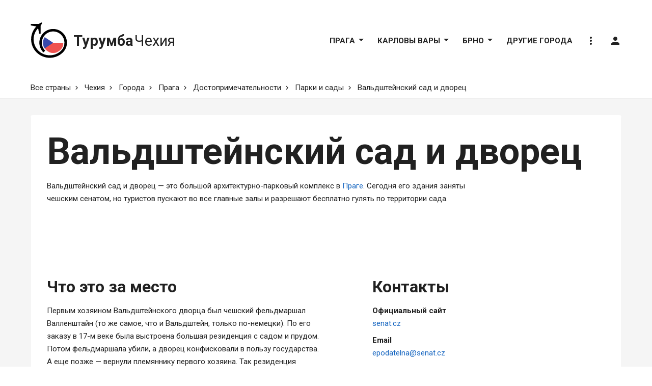

--- FILE ---
content_type: text/html; charset=UTF-8
request_url: https://turumba.ru/czech/prague/wallenstein-garden-and-palace
body_size: 29454
content:

	<!DOCTYPE html>
	<html lang="ru-RU">
	<head>
		<meta charset="UTF-8" />
		<meta name="viewport" content="width=device-width, initial-scale=1, shrink-to-fit=no, user-scalable=no" />
		<meta name="referrer" content="origin" />
		<meta name="csrf-param" content="_csrf">
    <meta name="csrf-token" content="8SbzmAxPzydUXehA0Qy9duq6OqDWQb6iSpeTHGWhGO6iVJDKSwOQcHkQpHC3PIUnv_t81rMLyckPyOd2D_5AiA==">
		<title>Вальдштейнский сад и дворец в Праге, Чехия: фото, отзывы и цены</title>
		<meta property="og:title" content="Вальдштейнский сад и дворец">
<meta name="twitter:title" content="Вальдштейнский сад и дворец">
<meta property="og:type" content="article">
<meta property="og:url" content="https://turumba.ru/czech/prague/wallenstein-garden-and-palace">
<meta property="og:image" content="https://upload.turumba.ru/QaUbZ5HR3n/valdshteynskiy-sad-i-dvorets.jpg">
<meta property="og:image:url" content="https://upload.turumba.ru/QaUbZ5HR3n/valdshteynskiy-sad-i-dvorets.jpg">
<meta property="og:image:type" content="image/jpeg">
<meta name="twitter:card" content="summary_large_image">
<meta name="twitter:image" content="https://upload.turumba.ru/QaUbZ5HR3n/valdshteynskiy-sad-i-dvorets.jpg">
<meta name="msapplication-config" content="/assets/aa00e02d/meta/cz/browserconfig.xml">
<link href="https://upload.turumba.ru/QaUbZ5HR3n/valdshteynskiy-sad-i-dvorets.jpg" rel="image_src">
<link href="/assets/aa00e02d/meta/cz/apple-touch-icon.png" rel="apple-touch-icon" sizes="180x180">
<link type="image/png" href="/assets/aa00e02d/meta/cz/favicon-32x32.png" rel="icon" sizes="32x32">
<link type="image/png" href="/assets/aa00e02d/meta/cz/favicon-16x16.png" rel="icon" sizes="16x16">
<link href="/assets/aa00e02d/meta/cz/site.webmanifest" rel="manifest">
<link href="/assets/aa00e02d/meta/cz/safari-pinned-tab.svg" rel="mask-icon">
<link href="https://unpkg.com/leaflet@1.5.1/dist/leaflet.css" rel="stylesheet" integrity="sha512-xwE/Az9zrjBIphAcBb3F6JVqxf46+CDLwfLMHloNu6KEQCAWi6HcDUbeOfBIptF7tcCzusKFjFw2yuvEpDL9wQ==" crossorigin="">
<link href="//ajax.googleapis.com/ajax/libs/jqueryui/1.12.1/jquery-ui.structure.min.css" rel="stylesheet">
<link href="/assets/9adbf3c3/css/modal.css?v=1590012744" rel="stylesheet">
<link href="/assets/aa138c6d/css/grid.css?v=1526398169" rel="stylesheet">
<link href="/assets/ab51263d/css/dropdown.css?v=1526398169" rel="stylesheet">
<link href="/assets/aa00e02d/css/style.css?v=1590178519" rel="stylesheet">
<link href="/assets/2e0f3827/css/socialicons.css?v=1526398169" rel="stylesheet">
<style>
	.gallery-mobile-photo {
		padding-top: 75.7143%;
	}
</style>		<meta property="og:site_name" content="Турумба — Ваш помощник в путешествии" />
		<meta property="og:locale" content="ru_RU" />
		<meta name="apple-mobile-web-app-title" content="Турумба">
		<meta name="application-name" content="Турумба">
		<script>window.yaContextCb=window.yaContextCb||[]</script>
		<script src="https://yandex.ru/ads/system/context.js" async></script>
	</head>
	<body>
		<script>
	if ( typeof(yaParams) === 'undefined' ) {
		yaParams = {};
	}
	yaParams['accessToken'] = 'NdX-nJC_8QumOmMdRZ34Y5KlMxoTOQcm';


				history.replaceState({pmodalTitle: 'Вальдштейнский сад и дворец в Праге, Чехия: фото, отзывы и цены'}, 'Вальдштейнский сад и дворец в Праге, Чехия: фото, отзывы и цены');
				window.pmodalConfig = {"geo":{"attribute":"data-geo-trigger","getUrl":function (id) { return '/contents/geo?id=ID'.replace('ID', id); },"modals":{"#desktop-modals:visible [data-modal-dark]":"fade","#mobile-modals:visible [data-modal-default]":"slide"}},"company":{"attribute":"data-company-trigger","getUrl":function (id) { return '/contents/company?id=ID'.replace('ID', id); },"modals":{"#desktop-modals:visible [data-modal-dark]":"fade","#mobile-modals:visible [data-modal-default]":"slide"}},"comment":{"attribute":"data-comment-trigger","getUrl":function (id) { return '/contents/comment?id=ID'.replace('ID', id); },"modals":{"#desktop-modals:visible [data-modal-comment]":"fade","#mobile-modals:visible [data-modal-default]":"slide"}},"thread":{"attribute":"data-thread-trigger","getUrl":function (id) { let parts = id.split('_'); return '/contents/thread?pageId=PAGE_ID&thread=THREAD'.replace('PAGE_ID', parts[0]).replace('THREAD', parts[1]); },"modals":{"#desktop-modals:visible [data-modal-comment]":"fade","#mobile-modals:visible [data-modal-default]":"slide"}}};
			</script>
		<div id="page-header-fix" class="mb-4 mb-lg-8"></div>

		<header id="page-header" class="w-100 h-header position-sticky top-0 z-sticky mb-4 mb-lg-8 color-card">

			<div class="d-lg-none container">
				<div class="h-header d-flex float-left">
					<a data-menu-trigger class="d-flex d-lg-none p-4 mr-4 align-items-center color-text-muted no-decoration">
						<i class="material-icons font-header-menu-icon">menu</i>
					</a>
					
	<a href="/czech" class="d-flex align-items-center h-header w-header-logo color-link-inherit no-decoration">
		<div class="font-logo-text">
			<span class="font-weight-bold">Турумба</span><span class="ml-1">Чехия</span>
		</div>
	</a>
				</div>
			</div>

			<div class="d-none d-lg-block container">
				<div class="h-header d-flex float-left">
					
	
	<a href="/czech" class="d-flex align-items-center h-header w-header-logo color-link-inherit no-decoration">
		<svg id="page-header-logo-image" class="mr-4 mb-1" alt="Чехия" version="1.1" xmlns="http://www.w3.org/2000/svg" xmlns:xlink="http://www.w3.org/1999/xlink" x="0px" y="0px" viewBox="4.5 1 111 108.5" style="enable-background:new 4.5 1 111 108.5; min-width: 72px; transform-origin: left;" xml:space="preserve">
			<g>
				<image xlink:href="/assets/aa00e02d/img/flags/cz.svg" x="42" y="32" width="62" height="62" />
				<path d="M102.39,33.2c-7.89-7.89-18.38-12.23-29.53-12.23c-11.16,0-21.65,4.34-29.53,12.23
					c-7.89,7.89-12.23,18.38-12.23,29.53s4.35,21.64,12.23,29.53l5.37-5.37c-6.45-6.45-10.01-15.04-10.01-24.16s3.56-17.71,10.01-24.16
					c6.45-6.45,15.03-10.01,24.16-10.01c9.13,0,17.71,3.55,24.16,10.01c13.32,13.32,13.32,35,0,48.33c-19.01,19.01-49.95,19.01-68.96,0
					c-9.21-9.21-14.28-21.46-14.28-34.48c0-12.7,4.83-24.65,13.61-33.78l3.04,16.83h4.56V11.01c0,0,5.61-8.02,4.13-9.5
					c-1.48-1.48-9.5,4.13-9.5,4.13H5.16v4.56l16.89,3.04C11.82,23.8,6.18,37.67,6.18,52.41c0,15.05,5.86,29.21,16.51,39.85
					c10.99,10.99,25.42,16.48,39.85,16.48s28.86-5.49,39.85-16.48C118.67,75.98,118.67,49.48,102.39,33.2z"/>
			</g>
		</svg>
		<div id="page-header-logo-text" class="font-logo-text" style="transform-origin: -250px;">
			<span class="font-weight-bold">Турумба</span><span class="ml-1">Чехия</span>
		</div>
	</a>
	
				</div>
				<!--noindex-->
					<nav class="d-flex align-items-center justify-content-center h-header float-right py-3 mx-neg-4 font-header-link text-uppercase">
						
			<div class="d-flex flex-column position-relative">
			<a data-header-link data-dropdown-trigger="menu-0" class="d-flex align-items-center color-header-link-not-fixed border-right-0 border-top-0 border-left-0 mx-4">Прага <i class="material-icons mb-neg-2 mt-neg-3 mr-neg-2">arrow_drop_down</i></a>
			<div data-dropdown="menu-0" class="position-absolute left-0 mt-neg-border z-dropdown text-nowrap color-dropdown shadow">
															<a href="/czech/prague" data-dropdown-close-on-click class="d-flex align-items-center px-4 py-3 color-dropdown-link no-decoration">
							О городе						</a>
																				<a href="/czech/prague/attractions" data-dropdown-close-on-click class="d-flex align-items-center px-4 py-3 color-dropdown-link no-decoration">
							Достопримечательности						</a>
																				<a href="/czech/prague/nightlife" data-dropdown-close-on-click class="d-flex align-items-center px-4 py-3 color-dropdown-link no-decoration">
							Ночная жизнь						</a>
												</div>
		</div>
				<div class="d-flex flex-column position-relative">
			<a data-header-link data-dropdown-trigger="menu-1" class="d-flex align-items-center color-header-link-not-fixed border-right-0 border-top-0 border-left-0 mx-4">Карловы Вары <i class="material-icons mb-neg-2 mt-neg-3 mr-neg-2">arrow_drop_down</i></a>
			<div data-dropdown="menu-1" class="position-absolute left-0 mt-neg-border z-dropdown text-nowrap color-dropdown shadow">
															<a href="/czech/karlovy-vary" data-dropdown-close-on-click class="d-flex align-items-center px-4 py-3 color-dropdown-link no-decoration">
							О городе						</a>
																				<a href="/czech/karlovy-vary/attractions" data-dropdown-close-on-click class="d-flex align-items-center px-4 py-3 color-dropdown-link no-decoration">
							Достопримечательности						</a>
												</div>
		</div>
				<div class="d-flex flex-column position-relative">
			<a data-header-link data-dropdown-trigger="menu-2" class="d-flex align-items-center color-header-link-not-fixed border-right-0 border-top-0 border-left-0 mx-4">Брно <i class="material-icons mb-neg-2 mt-neg-3 mr-neg-2">arrow_drop_down</i></a>
			<div data-dropdown="menu-2" class="position-absolute left-0 mt-neg-border z-dropdown text-nowrap color-dropdown shadow">
															<a href="/czech/brno" data-dropdown-close-on-click class="d-flex align-items-center px-4 py-3 color-dropdown-link no-decoration">
							О городе						</a>
																				<a href="/czech/brno/attractions" data-dropdown-close-on-click class="d-flex align-items-center px-4 py-3 color-dropdown-link no-decoration">
							Достопримечательности						</a>
												</div>
		</div>
				<a data-header-link href="/czech/cities" class="d-flex align-items-center color-header-link-not-fixed border-right-0 border-top-0 border-left-0 mx-4">
			Другие города		</a>
							<div class="d-flex flex-column position-relative">
							<a data-header-link data-header-link-no-decoration data-dropdown-trigger="help" class="d-flex align-items-center color-header-link-not-fixed border-right-0 border-top-0 border-left-0 mx-4 no-decoration"><i class="material-icons">more_vert</i></a>
							<div data-dropdown="help" class="position-absolute right-0 mt-neg-border z-dropdown text-nowrap color-dropdown shadow">
								<a data-dropdown-close-on-click data-feedback-trigger class="d-flex align-items-center p-4 color-dropdown-link no-decoration">Как с нами связаться</a>
								<a data-dropdown-close-on-click data-ajax-modal-trigger="/site/policy" class="d-flex align-items-center p-4 color-dropdown-link no-decoration">Политика конфиденциальности</a>
								<a data-dropdown-close-on-click data-ajax-modal-trigger="/site/copyright" class="d-flex align-items-center p-4 color-dropdown-link no-decoration">Правообладателям</a>
							</div>
						</div>
												
													<a data-header-link data-header-link-no-decoration data-auth-trigger class="d-flex align-items-center color-header-link-not-fixed border-right-0 border-top-0 border-left-0 mx-4 no-decoration" title="Вход на сайт">
								<i class="material-icons">person</i>
							</a>
																		</nav>
				<!--/noindex-->
			</div>

		</header>
		
					<!--noindex-->
				<nav class="container mb-3">
					<ol class="breadcrumbs">
													<li class="breadcrumbs-item">
																	<a href="/" class="color-header-link-not-fixed border-right-0 border-left-0 border-top-0">
										Все страны									</a>
															</li>
													<li class="breadcrumbs-item">
																	<a href="/czech" class="color-header-link-not-fixed border-right-0 border-left-0 border-top-0">
										Чехия									</a>
															</li>
													<li class="breadcrumbs-item">
																	<a href="/czech/cities" class="color-header-link-not-fixed border-right-0 border-left-0 border-top-0">
										Города									</a>
															</li>
													<li class="breadcrumbs-item">
																	<a href="/czech/prague" class="color-header-link-not-fixed border-right-0 border-left-0 border-top-0">
										Прага									</a>
															</li>
													<li class="breadcrumbs-item">
																	<a href="/czech/prague/attractions" class="color-header-link-not-fixed border-right-0 border-left-0 border-top-0">
										Достопримечательности									</a>
															</li>
													<li class="breadcrumbs-item">
																	<a href="/czech/prague/parks-and-gardens" class="color-header-link-not-fixed border-right-0 border-left-0 border-top-0">
										Парки и сады									</a>
															</li>
													<li class="breadcrumbs-item">
																	<a href="/czech/prague/wallenstein-garden-and-palace" class="color-link-inherit no-decoration border-right-0 border-left-0 border-top-0">
										Вальдштейнский сад и дворец									</a>
															</li>
											</ol>
				</nav>
			<!--/noindex-->
		
		<main>
			<div id="page-before-main">
				
			</div>
			<div id="page-main" class="w-100 color-gray-container border-right-0 border-left-0 pt-4 pt-md-grid-gutter">
				<div class="container">
										
<article>
	
<div class="color-card shadow rounded mx-neg-grid-gutter-half mx-md-0 mb-grid-gutter-half mb-md-grid-gutter p-grid-gutter-half p-md-grid-gutter">

	<h1>Вальдштейнский сад и дворец</h1>
	
	<section class="mb-grid-gutter-half mb-md-grid-gutter">
		
			<p class="mw-content mt-0 mb-0">Вальдштейнский сад и дворец — это большой архитектурно-парковый комплекс в <a href="https://turumba.ru/czech/prague">Праге</a>. Сегодня его здания заняты чешским сенатом, но туристов пускают во все главные залы и разрешают бесплатно гулять по территории сада.</p> 		</section>
	
			
<section class="d-none d-sm-block mx-neg-grid-gutter-half mx-md-neg-grid-gutter mb-grid-gutter-half mb-md-grid-gutter">
	<div class="row no-gutters">
		<div class="col-7">
			<figure class="mb-border mr-border">
				<a class="no-decoration" data-gallery-full="https://upload.turumba.ru/QaUbZ5HR3n/valdshteynskiy-sad-i-dvorets.jpg">
					<picture><source type="image/webp" srcset="https://upload.turumba.ru/QaUbZ5HR3n/t676x452/valdshteynskiy-sad-i-dvorets.jpg.webp"><source type="image/jpeg" srcset="https://upload.turumba.ru/QaUbZ5HR3n/t676x452/valdshteynskiy-sad-i-dvorets.jpg"><img class="mw-100 w-100 h-gallery-big-image of-cover" src="https://upload.turumba.ru/QaUbZ5HR3n/t676x452/valdshteynskiy-sad-i-dvorets.jpg" alt="" loading="lazy"></picture>				</a>
			</figure>
		</div>
		<div class="col-5">
			<div class="row no-gutters">
				<div class="col-6">
																		<figure class="mr-border mb-border">
								<a class="no-decoration" data-gallery-full="https://upload.turumba.ru/X7DuPs7ESe/valdshteynskiy-sad-i-dvorets.jpg">
									<picture><source type="image/webp" srcset="https://upload.turumba.ru/X7DuPs7ESe/t241x150/valdshteynskiy-sad-i-dvorets.jpg.webp"><source type="image/jpeg" srcset="https://upload.turumba.ru/X7DuPs7ESe/t241x150/valdshteynskiy-sad-i-dvorets.jpg"><img class="mw-100 w-100 h-gallery-small-image of-cover" src="https://upload.turumba.ru/X7DuPs7ESe/t241x150/valdshteynskiy-sad-i-dvorets.jpg" alt="" loading="lazy"></picture>								</a>
							</figure>
																								<figure class="mr-border mb-border">
								<a class="no-decoration" data-gallery-full="https://upload.turumba.ru/3OHvZQPF6S/valdshteynskiy-sad-i-dvorets.jpg">
									<picture><source type="image/webp" srcset="https://upload.turumba.ru/3OHvZQPF6S/t241x150/valdshteynskiy-sad-i-dvorets.jpg.webp"><source type="image/jpeg" srcset="https://upload.turumba.ru/3OHvZQPF6S/t241x150/valdshteynskiy-sad-i-dvorets.jpg"><img class="mw-100 w-100 h-gallery-small-image of-cover" src="https://upload.turumba.ru/3OHvZQPF6S/t241x150/valdshteynskiy-sad-i-dvorets.jpg" alt="" loading="lazy"></picture>								</a>
							</figure>
																								<figure class="mr-border mb-0">
								<a class="no-decoration" data-gallery-full="https://upload.turumba.ru/Q_aYqpFHTq/valdshteynskiy-sad-i-dvorets.jpg">
									<picture><source type="image/webp" srcset="https://upload.turumba.ru/Q_aYqpFHTq/t241x150/valdshteynskiy-sad-i-dvorets.jpg.webp"><source type="image/jpeg" srcset="https://upload.turumba.ru/Q_aYqpFHTq/t241x150/valdshteynskiy-sad-i-dvorets.jpg"><img class="mw-100 w-100 h-gallery-small-image of-cover" src="https://upload.turumba.ru/Q_aYqpFHTq/t241x150/valdshteynskiy-sad-i-dvorets.jpg" alt="" loading="lazy"></picture>								</a>
							</figure>
															</div>
				<div class="col-6">
																		<figure class="mr-border mb-border">
								<a class="no-decoration" data-gallery-full="https://upload.turumba.ru/_rXvn0hWMC/valdshteynskiy-sad-i-dvorets.jpg">
									<picture><source type="image/webp" srcset="https://upload.turumba.ru/_rXvn0hWMC/t241x150/valdshteynskiy-sad-i-dvorets.jpg.webp"><source type="image/jpeg" srcset="https://upload.turumba.ru/_rXvn0hWMC/t241x150/valdshteynskiy-sad-i-dvorets.jpg"><img class="mw-100 w-100 h-gallery-small-image of-cover" src="https://upload.turumba.ru/_rXvn0hWMC/t241x150/valdshteynskiy-sad-i-dvorets.jpg" alt="" loading="lazy"></picture>								</a>
							</figure>
																								<figure class="mr-border mb-border">
								<a class="no-decoration" data-gallery-full="https://upload.turumba.ru/aLPhTbBnAC/valdshteynskiy-sad-i-dvorets.jpg">
									<picture><source type="image/webp" srcset="https://upload.turumba.ru/aLPhTbBnAC/t241x150/valdshteynskiy-sad-i-dvorets.jpg.webp"><source type="image/jpeg" srcset="https://upload.turumba.ru/aLPhTbBnAC/t241x150/valdshteynskiy-sad-i-dvorets.jpg"><img class="mw-100 w-100 h-gallery-small-image of-cover" src="https://upload.turumba.ru/aLPhTbBnAC/t241x150/valdshteynskiy-sad-i-dvorets.jpg" alt="" loading="lazy"></picture>								</a>
							</figure>
																								<figure class="mr-border mb-0">
								<a class="no-decoration" data-gallery-full="https://upload.turumba.ru/CUU25_yIzw/valdshteynskiy-sad-i-dvorets.jpg">
									<picture><source type="image/webp" srcset="https://upload.turumba.ru/CUU25_yIzw/t241x150/valdshteynskiy-sad-i-dvorets.jpg.webp"><source type="image/jpeg" srcset="https://upload.turumba.ru/CUU25_yIzw/t241x150/valdshteynskiy-sad-i-dvorets.jpg"><img class="mw-100 w-100 h-gallery-small-image of-cover" src="https://upload.turumba.ru/CUU25_yIzw/t241x150/valdshteynskiy-sad-i-dvorets.jpg" alt="" loading="lazy"></picture>								</a>
							</figure>
															</div>
			</div>
		</div>
	</div>
			<a class="d-none" data-gallery-full="https://upload.turumba.ru/mTGKjvNzeJ/image.jpg"></a>
			<a class="d-none" data-gallery-full="https://upload.turumba.ru/Wgjcfm4AbE/image.jpg"></a>
			<a class="d-none" data-gallery-full="https://upload.turumba.ru/PH8FaXjgpR/image.jpg"></a>
			<a class="d-none" data-gallery-full="https://upload.turumba.ru/WvifGcIL91/image.jpg"></a>
			<a class="d-none" data-gallery-full="https://upload.turumba.ru/5r2WwLBydr/image.jpg"></a>
			<a class="d-none" data-gallery-full="https://upload.turumba.ru/i943TS5DdB/image.jpg"></a>
			<a class="d-none" data-gallery-full="https://upload.turumba.ru/cGyH5qOQ7o/image.jpg"></a>
			<a class="d-none" data-gallery-full="https://upload.turumba.ru/iyhJ2QieAL/image.jpg"></a>
			<a class="d-none" data-gallery-full="https://upload.turumba.ru/DCDn_t87to/image.jpg"></a>
			<a class="d-none" data-gallery-full="https://upload.turumba.ru/XwmmiimR3Z/image.jpg"></a>
			<a class="d-none" data-gallery-full="https://upload.turumba.ru/G3Tj3Mx9Ty/image.jpg"></a>
			<a class="d-none" data-gallery-full="https://upload.turumba.ru/jecB1sWwe5/image.jpg"></a>
			<a class="d-none" data-gallery-full="https://upload.turumba.ru/-XkEGiCQ28/image.jpg"></a>
			<a class="d-none" data-gallery-full="https://upload.turumba.ru/iTot0IchT1/image.jpg"></a>
			<a class="d-none" data-gallery-full="https://upload.turumba.ru/beYmbtoBgt/image.jpg"></a>
			<a class="d-none" data-gallery-full="https://upload.turumba.ru/_d8EKcaJSI/image.jpg"></a>
			<a class="d-none" data-gallery-full="https://upload.turumba.ru/LnXydP4G7k/image.jpg"></a>
			<a class="d-none" data-gallery-full="https://upload.turumba.ru/zZRuJb9ios/image.jpg"></a>
	</section>

<section id="gallery-slider" class="d-sm-none position-relative mx-neg-grid-gutter-half mx-md-neg-grid-gutter mb-grid-gutter-half mb-md-grid-gutter">
	<div data-slide-wrapper class="d-flex of-hidden">
					<figure class="gallery-mobile-photo minw-100 position-relative mb-0">
				<picture><source type="image/webp" srcset="https://upload.turumba.ru/QaUbZ5HR3n/t676x452/valdshteynskiy-sad-i-dvorets.jpg.webp"><source type="image/jpeg" srcset="https://upload.turumba.ru/QaUbZ5HR3n/t676x452/valdshteynskiy-sad-i-dvorets.jpg"><img class="position-absolute top-0 right-0 bottom-0 left-0 w-100 h-100 of-cover" src="https://upload.turumba.ru/QaUbZ5HR3n/t676x452/valdshteynskiy-sad-i-dvorets.jpg" alt="" data-slide-item loading="lazy"></picture>			</figure>
					<figure class="gallery-mobile-photo minw-100 position-relative mb-0">
				<picture><source type="image/webp" srcset="https://upload.turumba.ru/X7DuPs7ESe/t676x452/valdshteynskiy-sad-i-dvorets.jpg.webp"><source type="image/jpeg" srcset="https://upload.turumba.ru/X7DuPs7ESe/t676x452/valdshteynskiy-sad-i-dvorets.jpg"><img class="position-absolute top-0 right-0 bottom-0 left-0 w-100 h-100 of-cover" src="https://upload.turumba.ru/X7DuPs7ESe/t676x452/valdshteynskiy-sad-i-dvorets.jpg" alt="" data-slide-item loading="lazy"></picture>			</figure>
					<figure class="gallery-mobile-photo minw-100 position-relative mb-0">
				<picture><source type="image/webp" srcset="https://upload.turumba.ru/3OHvZQPF6S/t676x452/valdshteynskiy-sad-i-dvorets.jpg.webp"><source type="image/jpeg" srcset="https://upload.turumba.ru/3OHvZQPF6S/t676x452/valdshteynskiy-sad-i-dvorets.jpg"><img class="position-absolute top-0 right-0 bottom-0 left-0 w-100 h-100 of-cover" src="https://upload.turumba.ru/3OHvZQPF6S/t676x452/valdshteynskiy-sad-i-dvorets.jpg" alt="" data-slide-item loading="lazy"></picture>			</figure>
					<figure class="gallery-mobile-photo minw-100 position-relative mb-0">
				<picture><source type="image/webp" srcset="https://upload.turumba.ru/Q_aYqpFHTq/t676x452/valdshteynskiy-sad-i-dvorets.jpg.webp"><source type="image/jpeg" srcset="https://upload.turumba.ru/Q_aYqpFHTq/t676x452/valdshteynskiy-sad-i-dvorets.jpg"><img class="position-absolute top-0 right-0 bottom-0 left-0 w-100 h-100 of-cover" src="https://upload.turumba.ru/Q_aYqpFHTq/t676x452/valdshteynskiy-sad-i-dvorets.jpg" alt="" data-slide-item loading="lazy"></picture>			</figure>
					<figure class="gallery-mobile-photo minw-100 position-relative mb-0">
				<picture><source type="image/webp" srcset="https://upload.turumba.ru/_rXvn0hWMC/t676x452/valdshteynskiy-sad-i-dvorets.jpg.webp"><source type="image/jpeg" srcset="https://upload.turumba.ru/_rXvn0hWMC/t676x452/valdshteynskiy-sad-i-dvorets.jpg"><img class="position-absolute top-0 right-0 bottom-0 left-0 w-100 h-100 of-cover" src="https://upload.turumba.ru/_rXvn0hWMC/t676x452/valdshteynskiy-sad-i-dvorets.jpg" alt="" data-slide-item loading="lazy"></picture>			</figure>
					<figure class="gallery-mobile-photo minw-100 position-relative mb-0">
				<picture><source type="image/webp" srcset="https://upload.turumba.ru/aLPhTbBnAC/t676x452/valdshteynskiy-sad-i-dvorets.jpg.webp"><source type="image/jpeg" srcset="https://upload.turumba.ru/aLPhTbBnAC/t676x452/valdshteynskiy-sad-i-dvorets.jpg"><img class="position-absolute top-0 right-0 bottom-0 left-0 w-100 h-100 of-cover" src="https://upload.turumba.ru/aLPhTbBnAC/t676x452/valdshteynskiy-sad-i-dvorets.jpg" alt="" data-slide-item loading="lazy"></picture>			</figure>
					<figure class="gallery-mobile-photo minw-100 position-relative mb-0">
				<picture><source type="image/webp" srcset="https://upload.turumba.ru/CUU25_yIzw/t676x452/valdshteynskiy-sad-i-dvorets.jpg.webp"><source type="image/jpeg" srcset="https://upload.turumba.ru/CUU25_yIzw/t676x452/valdshteynskiy-sad-i-dvorets.jpg"><img class="position-absolute top-0 right-0 bottom-0 left-0 w-100 h-100 of-cover" src="https://upload.turumba.ru/CUU25_yIzw/t676x452/valdshteynskiy-sad-i-dvorets.jpg" alt="" data-slide-item loading="lazy"></picture>			</figure>
					<figure class="gallery-mobile-photo minw-100 position-relative mb-0">
				<picture><source type="image/webp" srcset="https://upload.turumba.ru/mTGKjvNzeJ/t676x452/valdshteynskiy-sad-i-dvorets.jpg.webp"><source type="image/jpeg" srcset="https://upload.turumba.ru/mTGKjvNzeJ/t676x452/valdshteynskiy-sad-i-dvorets.jpg"><img class="position-absolute top-0 right-0 bottom-0 left-0 w-100 h-100 of-cover" src="https://upload.turumba.ru/mTGKjvNzeJ/t676x452/valdshteynskiy-sad-i-dvorets.jpg" alt="" data-slide-item loading="lazy"></picture>			</figure>
					<figure class="gallery-mobile-photo minw-100 position-relative mb-0">
				<picture><source type="image/webp" srcset="https://upload.turumba.ru/Wgjcfm4AbE/t676x452/valdshteynskiy-sad-i-dvorets.jpg.webp"><source type="image/jpeg" srcset="https://upload.turumba.ru/Wgjcfm4AbE/t676x452/valdshteynskiy-sad-i-dvorets.jpg"><img class="position-absolute top-0 right-0 bottom-0 left-0 w-100 h-100 of-cover" src="https://upload.turumba.ru/Wgjcfm4AbE/t676x452/valdshteynskiy-sad-i-dvorets.jpg" alt="" data-slide-item loading="lazy"></picture>			</figure>
					<figure class="gallery-mobile-photo minw-100 position-relative mb-0">
				<picture><source type="image/webp" srcset="https://upload.turumba.ru/PH8FaXjgpR/t676x452/valdshteynskiy-sad-i-dvorets.jpg.webp"><source type="image/jpeg" srcset="https://upload.turumba.ru/PH8FaXjgpR/t676x452/valdshteynskiy-sad-i-dvorets.jpg"><img class="position-absolute top-0 right-0 bottom-0 left-0 w-100 h-100 of-cover" src="https://upload.turumba.ru/PH8FaXjgpR/t676x452/valdshteynskiy-sad-i-dvorets.jpg" alt="" data-slide-item loading="lazy"></picture>			</figure>
					<figure class="gallery-mobile-photo minw-100 position-relative mb-0">
				<picture><source type="image/webp" srcset="https://upload.turumba.ru/WvifGcIL91/t676x452/valdshteynskiy-sad-i-dvorets.jpg.webp"><source type="image/jpeg" srcset="https://upload.turumba.ru/WvifGcIL91/t676x452/valdshteynskiy-sad-i-dvorets.jpg"><img class="position-absolute top-0 right-0 bottom-0 left-0 w-100 h-100 of-cover" src="https://upload.turumba.ru/WvifGcIL91/t676x452/valdshteynskiy-sad-i-dvorets.jpg" alt="" data-slide-item loading="lazy"></picture>			</figure>
					<figure class="gallery-mobile-photo minw-100 position-relative mb-0">
				<picture><source type="image/webp" srcset="https://upload.turumba.ru/5r2WwLBydr/t676x452/valdshteynskiy-sad-i-dvorets.jpg.webp"><source type="image/jpeg" srcset="https://upload.turumba.ru/5r2WwLBydr/t676x452/valdshteynskiy-sad-i-dvorets.jpg"><img class="position-absolute top-0 right-0 bottom-0 left-0 w-100 h-100 of-cover" src="https://upload.turumba.ru/5r2WwLBydr/t676x452/valdshteynskiy-sad-i-dvorets.jpg" alt="" data-slide-item loading="lazy"></picture>			</figure>
					<figure class="gallery-mobile-photo minw-100 position-relative mb-0">
				<picture><source type="image/webp" srcset="https://upload.turumba.ru/i943TS5DdB/t676x452/valdshteynskiy-sad-i-dvorets.jpg.webp"><source type="image/jpeg" srcset="https://upload.turumba.ru/i943TS5DdB/t676x452/valdshteynskiy-sad-i-dvorets.jpg"><img class="position-absolute top-0 right-0 bottom-0 left-0 w-100 h-100 of-cover" src="https://upload.turumba.ru/i943TS5DdB/t676x452/valdshteynskiy-sad-i-dvorets.jpg" alt="" data-slide-item loading="lazy"></picture>			</figure>
					<figure class="gallery-mobile-photo minw-100 position-relative mb-0">
				<picture><source type="image/webp" srcset="https://upload.turumba.ru/cGyH5qOQ7o/t676x452/valdshteynskiy-sad-i-dvorets.jpg.webp"><source type="image/jpeg" srcset="https://upload.turumba.ru/cGyH5qOQ7o/t676x452/valdshteynskiy-sad-i-dvorets.jpg"><img class="position-absolute top-0 right-0 bottom-0 left-0 w-100 h-100 of-cover" src="https://upload.turumba.ru/cGyH5qOQ7o/t676x452/valdshteynskiy-sad-i-dvorets.jpg" alt="" data-slide-item loading="lazy"></picture>			</figure>
					<figure class="gallery-mobile-photo minw-100 position-relative mb-0">
				<picture><source type="image/webp" srcset="https://upload.turumba.ru/iyhJ2QieAL/t676x452/valdshteynskiy-sad-i-dvorets.jpg.webp"><source type="image/jpeg" srcset="https://upload.turumba.ru/iyhJ2QieAL/t676x452/valdshteynskiy-sad-i-dvorets.jpg"><img class="position-absolute top-0 right-0 bottom-0 left-0 w-100 h-100 of-cover" src="https://upload.turumba.ru/iyhJ2QieAL/t676x452/valdshteynskiy-sad-i-dvorets.jpg" alt="" data-slide-item loading="lazy"></picture>			</figure>
					<figure class="gallery-mobile-photo minw-100 position-relative mb-0">
				<picture><source type="image/webp" srcset="https://upload.turumba.ru/DCDn_t87to/t676x452/valdshteynskiy-sad-i-dvorets.jpg.webp"><source type="image/jpeg" srcset="https://upload.turumba.ru/DCDn_t87to/t676x452/valdshteynskiy-sad-i-dvorets.jpg"><img class="position-absolute top-0 right-0 bottom-0 left-0 w-100 h-100 of-cover" src="https://upload.turumba.ru/DCDn_t87to/t676x452/valdshteynskiy-sad-i-dvorets.jpg" alt="" data-slide-item loading="lazy"></picture>			</figure>
					<figure class="gallery-mobile-photo minw-100 position-relative mb-0">
				<picture><source type="image/webp" srcset="https://upload.turumba.ru/XwmmiimR3Z/t676x452/valdshteynskiy-sad-i-dvorets.jpg.webp"><source type="image/jpeg" srcset="https://upload.turumba.ru/XwmmiimR3Z/t676x452/valdshteynskiy-sad-i-dvorets.jpg"><img class="position-absolute top-0 right-0 bottom-0 left-0 w-100 h-100 of-cover" src="https://upload.turumba.ru/XwmmiimR3Z/t676x452/valdshteynskiy-sad-i-dvorets.jpg" alt="" data-slide-item loading="lazy"></picture>			</figure>
					<figure class="gallery-mobile-photo minw-100 position-relative mb-0">
				<picture><source type="image/webp" srcset="https://upload.turumba.ru/G3Tj3Mx9Ty/t676x452/valdshteynskiy-sad-i-dvorets.jpg.webp"><source type="image/jpeg" srcset="https://upload.turumba.ru/G3Tj3Mx9Ty/t676x452/valdshteynskiy-sad-i-dvorets.jpg"><img class="position-absolute top-0 right-0 bottom-0 left-0 w-100 h-100 of-cover" src="https://upload.turumba.ru/G3Tj3Mx9Ty/t676x452/valdshteynskiy-sad-i-dvorets.jpg" alt="" data-slide-item loading="lazy"></picture>			</figure>
					<figure class="gallery-mobile-photo minw-100 position-relative mb-0">
				<picture><source type="image/webp" srcset="https://upload.turumba.ru/jecB1sWwe5/t676x452/valdshteynskiy-sad-i-dvorets.jpg.webp"><source type="image/jpeg" srcset="https://upload.turumba.ru/jecB1sWwe5/t676x452/valdshteynskiy-sad-i-dvorets.jpg"><img class="position-absolute top-0 right-0 bottom-0 left-0 w-100 h-100 of-cover" src="https://upload.turumba.ru/jecB1sWwe5/t676x452/valdshteynskiy-sad-i-dvorets.jpg" alt="" data-slide-item loading="lazy"></picture>			</figure>
					<figure class="gallery-mobile-photo minw-100 position-relative mb-0">
				<picture><source type="image/webp" srcset="https://upload.turumba.ru/-XkEGiCQ28/t676x452/valdshteynskiy-sad-i-dvorets.jpg.webp"><source type="image/jpeg" srcset="https://upload.turumba.ru/-XkEGiCQ28/t676x452/valdshteynskiy-sad-i-dvorets.jpg"><img class="position-absolute top-0 right-0 bottom-0 left-0 w-100 h-100 of-cover" src="https://upload.turumba.ru/-XkEGiCQ28/t676x452/valdshteynskiy-sad-i-dvorets.jpg" alt="" data-slide-item loading="lazy"></picture>			</figure>
					<figure class="gallery-mobile-photo minw-100 position-relative mb-0">
				<picture><source type="image/webp" srcset="https://upload.turumba.ru/iTot0IchT1/t676x452/valdshteynskiy-sad-i-dvorets.jpg.webp"><source type="image/jpeg" srcset="https://upload.turumba.ru/iTot0IchT1/t676x452/valdshteynskiy-sad-i-dvorets.jpg"><img class="position-absolute top-0 right-0 bottom-0 left-0 w-100 h-100 of-cover" src="https://upload.turumba.ru/iTot0IchT1/t676x452/valdshteynskiy-sad-i-dvorets.jpg" alt="" data-slide-item loading="lazy"></picture>			</figure>
					<figure class="gallery-mobile-photo minw-100 position-relative mb-0">
				<picture><source type="image/webp" srcset="https://upload.turumba.ru/beYmbtoBgt/t676x452/valdshteynskiy-sad-i-dvorets.jpg.webp"><source type="image/jpeg" srcset="https://upload.turumba.ru/beYmbtoBgt/t676x452/valdshteynskiy-sad-i-dvorets.jpg"><img class="position-absolute top-0 right-0 bottom-0 left-0 w-100 h-100 of-cover" src="https://upload.turumba.ru/beYmbtoBgt/t676x452/valdshteynskiy-sad-i-dvorets.jpg" alt="" data-slide-item loading="lazy"></picture>			</figure>
					<figure class="gallery-mobile-photo minw-100 position-relative mb-0">
				<picture><source type="image/webp" srcset="https://upload.turumba.ru/_d8EKcaJSI/t676x452/valdshteynskiy-sad-i-dvorets.jpg.webp"><source type="image/jpeg" srcset="https://upload.turumba.ru/_d8EKcaJSI/t676x452/valdshteynskiy-sad-i-dvorets.jpg"><img class="position-absolute top-0 right-0 bottom-0 left-0 w-100 h-100 of-cover" src="https://upload.turumba.ru/_d8EKcaJSI/t676x452/valdshteynskiy-sad-i-dvorets.jpg" alt="" data-slide-item loading="lazy"></picture>			</figure>
					<figure class="gallery-mobile-photo minw-100 position-relative mb-0">
				<picture><source type="image/webp" srcset="https://upload.turumba.ru/LnXydP4G7k/t676x452/valdshteynskiy-sad-i-dvorets.jpg.webp"><source type="image/jpeg" srcset="https://upload.turumba.ru/LnXydP4G7k/t676x452/valdshteynskiy-sad-i-dvorets.jpg"><img class="position-absolute top-0 right-0 bottom-0 left-0 w-100 h-100 of-cover" src="https://upload.turumba.ru/LnXydP4G7k/t676x452/valdshteynskiy-sad-i-dvorets.jpg" alt="" data-slide-item loading="lazy"></picture>			</figure>
					<figure class="gallery-mobile-photo minw-100 position-relative mb-0">
				<picture><source type="image/webp" srcset="https://upload.turumba.ru/zZRuJb9ios/t676x452/valdshteynskiy-sad-i-dvorets.jpg.webp"><source type="image/jpeg" srcset="https://upload.turumba.ru/zZRuJb9ios/t676x452/valdshteynskiy-sad-i-dvorets.jpg"><img class="position-absolute top-0 right-0 bottom-0 left-0 w-100 h-100 of-cover" src="https://upload.turumba.ru/zZRuJb9ios/t676x452/valdshteynskiy-sad-i-dvorets.jpg" alt="" data-slide-item loading="lazy"></picture>			</figure>
			</div>
			<div class="d-flex align-items-center justify-content-center position-absolute right-0 bottom-6 left-0 cursor-default" data-slide-dot-inactive-class="color-slider-dot" data-slide-dot-active-class="color-slider-dot-active" data-slide-dot-size="6">
							<div class="mx-1 rounded-circle shadow-lg" data-slide-dot></div>
							<div class="mx-1 rounded-circle shadow-lg" data-slide-dot></div>
							<div class="mx-1 rounded-circle shadow-lg" data-slide-dot></div>
							<div class="mx-1 rounded-circle shadow-lg" data-slide-dot></div>
							<div class="mx-1 rounded-circle shadow-lg" data-slide-dot></div>
							<div class="mx-1 rounded-circle shadow-lg" data-slide-dot></div>
							<div class="mx-1 rounded-circle shadow-lg" data-slide-dot></div>
							<div class="mx-1 rounded-circle shadow-lg" data-slide-dot></div>
							<div class="mx-1 rounded-circle shadow-lg" data-slide-dot></div>
							<div class="mx-1 rounded-circle shadow-lg" data-slide-dot></div>
							<div class="mx-1 rounded-circle shadow-lg" data-slide-dot></div>
							<div class="mx-1 rounded-circle shadow-lg" data-slide-dot></div>
							<div class="mx-1 rounded-circle shadow-lg" data-slide-dot></div>
							<div class="mx-1 rounded-circle shadow-lg" data-slide-dot></div>
							<div class="mx-1 rounded-circle shadow-lg" data-slide-dot></div>
							<div class="mx-1 rounded-circle shadow-lg" data-slide-dot></div>
							<div class="mx-1 rounded-circle shadow-lg" data-slide-dot></div>
							<div class="mx-1 rounded-circle shadow-lg" data-slide-dot></div>
							<div class="mx-1 rounded-circle shadow-lg" data-slide-dot></div>
							<div class="mx-1 rounded-circle shadow-lg" data-slide-dot></div>
							<div class="mx-1 rounded-circle shadow-lg" data-slide-dot></div>
							<div class="mx-1 rounded-circle shadow-lg" data-slide-dot></div>
							<div class="mx-1 rounded-circle shadow-lg" data-slide-dot></div>
							<div class="mx-1 rounded-circle shadow-lg" data-slide-dot></div>
							<div class="mx-1 rounded-circle shadow-lg" data-slide-dot></div>
					</div>
		<div data-slide-hint class="d-flex d-md-none position-absolute top-0 right-0 px-3 color-tooltip border-0 rounded shadow">листайте вправо →</div>
	</section>

		
	<div class="m-neg-grid-gutter-half m-md-0 mb-lg-neg-grid-gutter">
		<div class="row no-gutters">
			<div class="col-xs-12 col-lg-7 pr-lg-10">
				<section class="mb-neg-border p-grid-gutter-half border mb-md-grid-gutter p-md-0 border-md-0">
					<h2 class="mt-0">Что это за место</h2>
					
			
<div class="position-relative">
	<div data-height-cut-content="page-808-theory" class="mh-height-cut-content ofy-hidden">
		
<p class="mw-content mt-0">Первым хозяином Вальдштейнского дворца был чешский фельдмаршал Валленштайн (то же самое, что и Вальдштейн, только по-немецки). По его заказу в 17-м веке была выстроена большая резиденция с садом и прудом. Потом фельдмаршала убили, а дворец конфисковали в пользу государства. А еще позже — вернули племяннику первого хозяина. Так резиденция осталась во владении рода Вальдштейнов.</p>
<p class="mw-content">Сегодня это ансамбль из нескольких двух- и трехэтажных зданий в стиле позднего ренессанса: с симметричными арочными порталами на фасадах, черепичными четырехскатными крышами и многочисленными небольшими эркерами.</p>
<p class="mw-content">Внутренняя обстановка очень богатая. На стенах находятся красочные фрески, к расписным потолкам подвешены хрустальные люстры, а пол покрыт гладким мрамором. Многие помещения украшены лепниной и скульптурами.</p>
<p class="mw-content">Самым интересным во дворце считается Рыцарский зал. Он занимает два этажа, поэтому имеет два ряда окон. На потолке зала красуется огромное изображение Валленштайна в виде бога войны Марса, а под самым потолком расположен ряд скульптур.</p>
<p class="mw-content mb-0">Вальдштейнский сад разбит внутри архитектурного комплекса. Его отличают правильные геометрические формы клумб и безукоризненно подстриженные кусты. Здесь есть пруд с карпами, фонтаны, аллея скульптур и необычная Сталактитовая стена — высокая искусственная перегородка между доступной и секретной частью сада.</p>
	</div>
	<a data-height-cut-unfold-trigger="page-808-theory" data-height-cut-show-when-cut="page-808-theory" class="no-decoration color-link-inherit">
		<div class="position-absolute right-0 bottom-neg-cut-more-button-half left-0">
			<div class="position-relative">
				<div class="position-absolute top-50 right-0 left-0">
					<div class="position-relative">
						<div class="position-absolute right-0 bottom-0 left-0 h-height-cut-gradient color-height-cut-gradient"></div>
					</div>
				</div>
				<div class="d-flex justify-content-center">
					<div class="d-flex align-items-center justify-content-center w-cut-more-button h-cut-more-button z-dropdown color-button-default rounded-circle border shadow-lg">
						<i class="material-icons">unfold_more</i>
					</div>
				</div>
			</div>
		</div>
	</a>
</div> 					</section>
				<section class="mb-neg-border p-grid-gutter-half border mb-md-grid-gutter p-md-0 border-md-0">
					<h2 class="mt-0">Как туда попасть</h2>
					
			
<div class="position-relative">
	<div data-height-cut-content="page-808-practice" class="mh-height-cut-content ofy-hidden">
		
<p class="mw-content mt-0">Вальдштейнский сад и дворец находятся недалеко от станции метро «Малостранкая» — можно дойти пешком за 5−10 минут.</p>
<p class="mw-content">Вход везде бесплатный. Регистрироваться заранее нигде не нужно. Фотографировать можно везде, но внутри помещений — без вспышки.</p>
<p class="mw-content"><span class="color-note py-2">Весь комплекс отрыт для посетителей только летом.</span> При этом очень часто его внутренние помещения и террасы сада сдают в аренду для проведения праздничных мероприятий и политических встреч. В такие периоды туристов не пускают. Информацию об этом нигде не размещают, поэтому нужно быть готовым прийти к закрытым воротам.</p>
<p class="mw-content mb-0">Если и сад, и дворец оказались закрыты, можно прогуляться по расположенным рядом <a href="?p=geo-127332" data-geo-trigger="127332">Войановым садам</a> или сходить в <a href="?p=geo-82289" data-geo-trigger="82289">Художественную галерею</a> напротив.</p>
	</div>
	<a data-height-cut-unfold-trigger="page-808-practice" data-height-cut-show-when-cut="page-808-practice" class="no-decoration color-link-inherit">
		<div class="position-absolute right-0 bottom-neg-cut-more-button-half left-0">
			<div class="position-relative">
				<div class="position-absolute top-50 right-0 left-0">
					<div class="position-relative">
						<div class="position-absolute right-0 bottom-0 left-0 h-height-cut-gradient color-height-cut-gradient"></div>
					</div>
				</div>
				<div class="d-flex justify-content-center">
					<div class="d-flex align-items-center justify-content-center w-cut-more-button h-cut-more-button z-dropdown color-button-default rounded-circle border shadow-lg">
						<i class="material-icons">unfold_more</i>
					</div>
				</div>
			</div>
		</div>
	</a>
</div> 					</section>
			</div>
			<div class="col-xs-12 col-lg-5">
				<section class="mb-neg-border p-grid-gutter-half border mb-md-grid-gutter p-md-0 border-md-0">
											<h2 class="mt-0">Контакты</h2>
						
<dl class="dl">
				<dt>Официальный сайт</dt>
		<dd class="text-truncate">
			<a target="_blank" href="http://www.senat.cz">senat.cz</a>
		</dd>
				<dt>Email</dt>
		<dd class="text-truncate">
			<a href="mailto:epodatelna@senat.cz">epodatelna@senat.cz</a>
		</dd>
				<dt>Телефон</dt>
		<dd>
			+420 25707 5707		</dd>
	</dl>						
<a href="/czech/map?o%5B0%5D%5B0%5D=geo&o%5B0%5D%5BcompanyId%5D=41&defaultZoom=14" target="_blank">
	<span class="map-break-hack"><div id="w3" class="w-map-small h-map-small mb-2 d-inline-block align-middle"></div></span>
	Вальдштейнский сад и дворец на карте</a>									</section>
									<section class="mb-neg-border p-grid-gutter-half border mb-md-grid-gutter p-md-0 border-md-0">
						<h2 class="mt-0">Цены</h2>
						
<table class="table table-sm table-striped w-100 mw-prices mb-0">
			<tr>
							
<td>
	Вход в сад и дворец</td>
<td class="text-nowrap text-right align-top">
			бесплатно
	</td>					</tr>
			</table>					</section>
							</div>
		</div>
	</div>

</div>

	<section class="color-card shadow rounded mx-neg-grid-gutter-half mx-md-0 mb-grid-gutter-half mb-md-grid-gutter">
		
<div class="d-md-none">
	
<div class="p-grid-gutter-half p-md-grid-gutter">
    <script id="tripster-widget-999327" src="https://experience.tripster.ru/partner/widget.js?view=experience&template=horizontal&mobile=list&order=top&width=100%25&num=3&version=2&partner=turumba&widgetbar=true&widgetbar_delay=20&script_id=tripster-widget-999327" async></script>
</div>

</div>

<div class="d-none d-md-flex d-lg-none justify-content-center">
		    <div id="yandex_rtb_R-A-2377835-4-7150240"></div>
    <script>window.yaContextCb.push(()=>{
            Ya.Context.AdvManager.render({
                renderTo: 'yandex_rtb_R-A-2377835-4-7150240',
                blockId: 'R-A-2377835-4'
            })
        })</script>
</div>

<div class="d-none d-lg-flex justify-content-center">
		    <div id="yandex_rtb_R-A-2377835-3-4825586"></div>
    <script>window.yaContextCb.push(()=>{
            Ya.Context.AdvManager.render({
                renderTo: 'yandex_rtb_R-A-2377835-3-4825586',
                blockId: 'R-A-2377835-3'
            })
        })</script>
</div>	</section>


<section id="topics" class="color-card shadow rounded mx-neg-grid-gutter-half mx-md-0 mb-grid-gutter-half mb-md-grid-gutter p-grid-gutter-half p-md-grid-gutter">
	<h2 class="mt-0 mb-grid-gutter-half">Обсуждения</h2>
	
<div id="comments-main">	<div id="comments-main-pjax" data-pjax-container="" data-pjax-timeout="3000">					
<div id="comments-main-1">
	<article>
	
		<a href="?p=thread-808_1" data-thread-trigger="808_1" class="d-flex align-items-center justify-content-between mx-neg-grid-gutter-half mx-md-neg-grid-gutter p-grid-gutter-half px-md-grid-gutter color-dropdown-link no-decoration">
	
			<div class="d-flex">
	
				<div class="mt-3 mr-4">
					<img class="w-avatar-sm h-avatar-sm" src="/assets/aa00e02d/img/logo.svg" loading="lazy" alt="Турумба Бот" />
				</div>
	
				<div>
					<div class="font-big mb-2">
						<img src="/assets/aa00e02d/img/pin.svg" class="w-pin-icon h-pin-icon align-text-bottom" loading="lazy" />
						Кто там был? Понравилось? Пишите в ответы свои впечатления					</div>
					<div class="d-flex align-items-center">
						<div class="d-flex align-items-center mr-4">
							<span class="material-icons font-default mr-2 color-link">subdirectory_arrow_right</span>
							<span class="font-reset-line-height color-link-underlined border-dotted border-top-0 border-right-0 border-left-0">
								0								ответов							</span>
						</div>
																	</div>
				</div>
	
			</div>
			
				
		</a>
		
	</article>

</div>				
                    <div class="mb-neg-1 mb-md-4 pb-md-1"></div>
            <div data-comment-shadow-level></div>
            <div data-comment-new class="position-sticky bottom-0 z-dropdown mx-neg-grid-gutter-half mx-md-neg-grid-gutter mb-neg-grid-gutter-half mb-md-neg-grid-gutter">
                <div data-comment-shadow class="w-100 invisible h-comment-form-shadow color-comment-form-shadow"></div>
                <div class="d-flex px-grid-gutter-half px-md-grid-gutter py-4 color-card">
                    <div class="w-100 mt-neg-6">
                                                    
<div class="d-flex mt-6 z-dropdown mw-content">

	<div class="w-100 p-3 border rounded">
		<div class="d-flex">
			<div class="d-flex mw-avatar-sm mr-grid-gutter-half">
				<div class="d-inline-flex justify-content-center align-items-center w-avatar-sm h-avatar-sm rounded-circle color-placeholder-1">
					<i class="material-icons">person</i>
				</div>
			</div>
			<textarea class="d-block w-100 no-resize py-2 border-0 color-card" rows="1" data-comment-auth-trigger placeholder="Ваше сообщение…"></textarea>		</div>
	</div>

</div>                                            </div>
                </div>
            </div>
            <div class="pb-2 mb-md-5"></div>
                    
	</div></div>
</section>

			<section class="color-card shadow rounded mx-neg-grid-gutter-half mx-md-0 mb-grid-gutter-half mb-md-grid-gutter p-grid-gutter-half p-md-grid-gutter">
											<div class="d-flex justify-content-between align-items-center mb-grid-gutter-half mb-md-grid-gutter">
					<h2 class="my-0">
						<a href="/czech/prague/parks-and-gardens" class="no-decoration color-link-inherit">
							Другие сады и парки в Праге						</a>
					</h2>
					<a href="/czech/prague/parks-and-gardens" class="d-none d-md-inline-flex align-items-center no-decoration mt-1 mb-neg-1 ml-5 font-weight-bold">
						<span class="text-uppercase">Подробнее</span>
						<i class="mb-1 ml-2 font-default material-icons">arrow_forward</i>
					</a>
				</div>
						
<div id="w4" class="mb-neg-grid-gutter-half mb-md-neg-grid-gutter">
			
<article data-cut class="d-flex mx-neg-grid-gutter-half mx-md-neg-0 mb-neg-border p-grid-gutter-half border mb-md-grid-gutter p-md-0 border-md-0">
	<a class="color-link-inherit no-decoration" href="/czech/prague/letna-park" data-geo-trigger="82246">		<div class="d-flex flex-column flex-md-row">
			<div class="d-block d-md-none mb-5">
				<h3 class="my-0">Летенские сады</h3>
							</div>
			<div class="d-flex mb-5 mb-md-0 mx-neg-grid-gutter-half mx-md-0">
									<div class="d-flex w-100">
						<div class="d-md-none minw-card-description-list-photo h-card-description-list-photo bg-size-cover bgx-center bgy-center" style="background-image: url(https://upload.turumba.ru/r-BQcCaJzc/w500/letenskie-sady.jpg) !important;"></div>
						<div class="d-none d-md-block minw-card-description-list-photo minh-card-description-list-photo bg-size-cover bgx-center bgy-center" style="background-image: url(https://upload.turumba.ru/r-BQcCaJzc/w500/letenskie-sady.jpg) !important; background-size: cover !important; background-position: center !important;"></div>
					</div>
							</div>
			<div class="w-100 pl-md-7 mb-neg-5">
				<div class="d-none d-md-flex flex-wrap align-items-end mb-3">
					<h3 class="mt-0 mr-4 mb-2">Летенские сады</h3>
					<div class="d-flex mb-2">
											</div>
				</div>
				<div class="mb-5">
					<p class="mt-0 mb-0">Эти сады называют «легкими» столицы, потому что они большие и находятся в центральной части города. Помимо зеленых насаждений, там есть теннисные корты, спортивные площадки и дорожки для велосипедистов. Из достопримечательностей — огромный работающий метроном и несколько старинных зданий. Сады полностью облагорожены, есть хорошие смотровые площадки.</p>				</div>
													<div class="d-flex align-items-center justify-content-between mb-5">
						<div class="d-flex align-items-center color-link font-weight-bold">
							<span class="text-uppercase">Подробнее</span>
							<i class="mb-1 ml-2 font-default material-icons">arrow_forward</i>
						</div>
											</div>
							</div>
		</div>
	</a></article>
			
<article data-cut class="d-flex mx-neg-grid-gutter-half mx-md-neg-0 mb-neg-border p-grid-gutter-half border mb-md-grid-gutter p-md-0 border-md-0">
	<a class="color-link-inherit no-decoration" href="/czech/prague/botanical-garden" data-geo-trigger="82274">		<div class="d-flex flex-column flex-md-row">
			<div class="d-block d-md-none mb-5">
				<h3 class="my-0">Ботанический сад</h3>
							</div>
			<div class="d-flex mb-5 mb-md-0 mx-neg-grid-gutter-half mx-md-0">
									<div class="d-flex w-100">
						<div class="d-md-none minw-card-description-list-photo h-card-description-list-photo bg-size-cover bgx-center bgy-center" style="background-image: url(https://upload.turumba.ru/YKhCCBhYXl/w500/botanicheskiy-sad.jpg) !important;"></div>
						<div class="d-none d-md-block minw-card-description-list-photo minh-card-description-list-photo bg-size-cover bgx-center bgy-center" style="background-image: url(https://upload.turumba.ru/YKhCCBhYXl/w500/botanicheskiy-sad.jpg) !important; background-size: cover !important; background-position: center !important;"></div>
					</div>
							</div>
			<div class="w-100 pl-md-7 mb-neg-5">
				<div class="d-none d-md-flex flex-wrap align-items-end mb-3">
					<h3 class="mt-0 mr-4 mb-2">Ботанический сад</h3>
					<div class="d-flex mb-2">
											</div>
				</div>
				<div class="mb-5">
					<p class="mt-0 mb-0">Это огромный сад рядом с Тройским замком и зоопарком. Там есть несколько уличных экспозиций с растениями из разных стран и теплица с экзотическими цветами. Особенно много людей обычно на территории местного виноградника: там показывают, как растет виноград, и дают попробовать несколько сортов вин.</p>				</div>
													<div class="d-flex align-items-center justify-content-between mb-5">
						<div class="d-flex align-items-center color-link font-weight-bold">
							<span class="text-uppercase">Подробнее</span>
							<i class="mb-1 ml-2 font-default material-icons">arrow_forward</i>
						</div>
											</div>
							</div>
		</div>
	</a></article>
			
<article data-cut class="d-flex mx-neg-grid-gutter-half mx-md-neg-0 mb-neg-border p-grid-gutter-half border mb-md-grid-gutter p-md-0 border-md-0">
	<a class="color-link-inherit no-decoration" href="/czech/prague/royal-garden" data-geo-trigger="82228">		<div class="d-flex flex-column flex-md-row">
			<div class="d-block d-md-none mb-5">
				<h3 class="my-0">Королевский сад</h3>
							</div>
			<div class="d-flex mb-5 mb-md-0 mx-neg-grid-gutter-half mx-md-0">
									<div class="d-flex w-100">
						<div class="d-md-none minw-card-description-list-photo h-card-description-list-photo bg-size-cover bgx-center bgy-center" style="background-image: url(https://upload.turumba.ru/D4z3KnC6X1/w500/korolevskiy-sad.jpg) !important;"></div>
						<div class="d-none d-md-block minw-card-description-list-photo minh-card-description-list-photo bg-size-cover bgx-center bgy-center" style="background-image: url(https://upload.turumba.ru/D4z3KnC6X1/w500/korolevskiy-sad.jpg) !important; background-size: cover !important; background-position: center !important;"></div>
					</div>
							</div>
			<div class="w-100 pl-md-7 mb-neg-5">
				<div class="d-none d-md-flex flex-wrap align-items-end mb-3">
					<h3 class="mt-0 mr-4 mb-2">Королевский сад</h3>
					<div class="d-flex mb-2">
											</div>
				</div>
				<div class="mb-5">
					<p class="mt-0 mb-0">В Королевском саду находится бывшая резиденция королевы Анны, старинный зал для игры в мяч с расписным фасадом, много скульптур, фонтанов и зеленых насаждений. Для туристов сад открыт круглый год, но многие стараются приехать весной, когда здесь зацветают плодовые деревья и цветочные плантации.</p>				</div>
													<div class="d-flex align-items-center justify-content-between mb-5">
						<div class="d-flex align-items-center color-link font-weight-bold">
							<span class="text-uppercase">Подробнее</span>
							<i class="mb-1 ml-2 font-default material-icons">arrow_forward</i>
						</div>
											</div>
							</div>
		</div>
	</a></article>
			
<article data-cut class="d-none mx-neg-grid-gutter-half mx-md-neg-0 mb-neg-border p-grid-gutter-half border mb-md-grid-gutter p-md-0 border-md-0">
	<a class="color-link-inherit no-decoration" href="/czech/prague/kampa-island" data-geo-trigger="82266">		<div class="d-flex flex-column flex-md-row">
			<div class="d-block d-md-none mb-5">
				<h3 class="my-0">Остров Кампа</h3>
							</div>
			<div class="d-flex mb-5 mb-md-0 mx-neg-grid-gutter-half mx-md-0">
									<div class="d-flex w-100">
						<div class="d-md-none minw-card-description-list-photo h-card-description-list-photo bg-size-cover bgx-center bgy-center" style="background-image: url(https://upload.turumba.ru/486ZfK9o2H/w500/ostrov-kampa.jpg) !important;"></div>
						<div class="d-none d-md-block minw-card-description-list-photo minh-card-description-list-photo bg-size-cover bgx-center bgy-center" style="background-image: url(https://upload.turumba.ru/486ZfK9o2H/w500/ostrov-kampa.jpg) !important; background-size: cover !important; background-position: center !important;"></div>
					</div>
							</div>
			<div class="w-100 pl-md-7 mb-neg-5">
				<div class="d-none d-md-flex flex-wrap align-items-end mb-3">
					<h3 class="mt-0 mr-4 mb-2">Остров Кампа</h3>
					<div class="d-flex mb-2">
											</div>
				</div>
				<div class="mb-5">
					<p class="mt-0 mb-0">Это небольшой остров, большую часть которого занимает парк. Там растут каштаны, клены, платаны и буки. Сюда приходят, чтобы погулять, отдохнуть после экскурсии по Музею Кампа и посидеть в местных кафе.</p>				</div>
													<div class="d-flex align-items-center justify-content-between mb-5">
						<div class="d-flex align-items-center color-link font-weight-bold">
							<span class="text-uppercase">Подробнее</span>
							<i class="mb-1 ml-2 font-default material-icons">arrow_forward</i>
						</div>
											</div>
							</div>
		</div>
	</a></article>
			
<article data-cut class="d-none mx-neg-grid-gutter-half mx-md-neg-0 mb-neg-border p-grid-gutter-half border mb-md-grid-gutter p-md-0 border-md-0">
	<a class="color-link-inherit no-decoration" href="/czech/prague/wallenstein-garden-and-palace?p=geo-82523" data-geo-trigger="82523">		<div class="d-flex flex-column flex-md-row">
			<div class="d-block d-md-none mb-5">
				<h3 class="my-0">Гавличковы сады</h3>
							</div>
			<div class="d-flex mb-5 mb-md-0 mx-neg-grid-gutter-half mx-md-0">
									<div class="d-flex w-100">
						<div class="d-md-none minw-card-description-list-photo h-card-description-list-photo bg-size-cover bgx-center bgy-center" style="background-image: url(https://upload.turumba.ru/ejM8BwUQca/w500/gavlichkovy-sady.jpg) !important;"></div>
						<div class="d-none d-md-block minw-card-description-list-photo minh-card-description-list-photo bg-size-cover bgx-center bgy-center" style="background-image: url(https://upload.turumba.ru/ejM8BwUQca/w500/gavlichkovy-sady.jpg) !important; background-size: cover !important; background-position: center !important;"></div>
					</div>
							</div>
			<div class="w-100 pl-md-7 mb-neg-5">
				<div class="d-none d-md-flex flex-wrap align-items-end mb-3">
					<h3 class="mt-0 mr-4 mb-2">Гавличковы сады</h3>
					<div class="d-flex mb-2">
											</div>
				</div>
				<div class="mb-5">
					<p class="mt-0 mb-0">Территория Гавличковых садов оформлена в виде многоуровневого парка, на вершине которого находится красивая старинная вилла и большая смотровая площадка. На других уровнях расположены виноградники, живописные гроты, водоемы и облагороженные лужайки. Приезжать сюда лучше в период сборки винограда (вторая половина сентября), когда здесь проходят красочные фестивали.</p>				</div>
													<div class="d-flex align-items-center justify-content-between mb-5">
						<div class="d-flex align-items-center color-link font-weight-bold">
							<span class="text-uppercase">Подробнее</span>
							<i class="mb-1 ml-2 font-default material-icons">arrow_forward</i>
						</div>
											</div>
							</div>
		</div>
	</a></article>
			
<article data-cut class="d-none mx-neg-grid-gutter-half mx-md-neg-0 mb-neg-border p-grid-gutter-half border mb-md-grid-gutter p-md-0 border-md-0">
	<a class="color-link-inherit no-decoration" href="/czech/prague/wallenstein-garden-and-palace?p=geo-82264" data-geo-trigger="82264">		<div class="d-flex flex-column flex-md-row">
			<div class="d-block d-md-none mb-5">
				<h3 class="my-0">Вртбовский сад</h3>
							</div>
			<div class="d-flex mb-5 mb-md-0 mx-neg-grid-gutter-half mx-md-0">
									<div class="d-flex w-100">
						<div class="d-md-none minw-card-description-list-photo h-card-description-list-photo bg-size-cover bgx-center bgy-center" style="background-image: url(https://upload.turumba.ru/ShNIAHM7Ve/w500/vrtbovskiy-sad.jpg) !important;"></div>
						<div class="d-none d-md-block minw-card-description-list-photo minh-card-description-list-photo bg-size-cover bgx-center bgy-center" style="background-image: url(https://upload.turumba.ru/ShNIAHM7Ve/w500/vrtbovskiy-sad.jpg) !important; background-size: cover !important; background-position: center !important;"></div>
					</div>
							</div>
			<div class="w-100 pl-md-7 mb-neg-5">
				<div class="d-none d-md-flex flex-wrap align-items-end mb-3">
					<h3 class="mt-0 mr-4 mb-2">Вртбовский сад</h3>
					<div class="d-flex mb-2">
											</div>
				</div>
				<div class="mb-5">
					<p class="mt-0 mb-0">Это небольшой закрытый сад с платным входом. Там есть красивые скульптуры, клумбы, напольные вазы и много уютных деревянных скамеек. Старинные дома вокруг находятся на разных уровнях и живописно увиты плющом. Чехи приезжают сюда для тематических фотосессий, а туристы — просто отдохнуть или подняться на смотровую площадку, которая находится на верхнем уровне сада.</p>				</div>
													<div class="d-flex align-items-center justify-content-between mb-5">
						<div class="d-flex align-items-center color-link font-weight-bold">
							<span class="text-uppercase">Подробнее</span>
							<i class="mb-1 ml-2 font-default material-icons">arrow_forward</i>
						</div>
											</div>
							</div>
		</div>
	</a></article>
			
<article data-cut class="d-none mx-neg-grid-gutter-half mx-md-neg-0 mb-neg-border p-grid-gutter-half border mb-md-grid-gutter p-md-0 border-md-0">
	<a class="color-link-inherit no-decoration" href="/czech/prague/wallenstein-garden-and-palace?p=geo-82558" data-geo-trigger="82558">		<div class="d-flex flex-column flex-md-row">
			<div class="d-block d-md-none mb-5">
				<h3 class="my-0">Городской парк Стромовка</h3>
							</div>
			<div class="d-flex mb-5 mb-md-0 mx-neg-grid-gutter-half mx-md-0">
									<div class="d-flex w-100">
						<div class="d-md-none minw-card-description-list-photo h-card-description-list-photo bg-size-cover bgx-center bgy-center" style="background-image: url(https://upload.turumba.ru/swMNSPVUUr/w500/gorodskoy-park-stromovka.jpg) !important;"></div>
						<div class="d-none d-md-block minw-card-description-list-photo minh-card-description-list-photo bg-size-cover bgx-center bgy-center" style="background-image: url(https://upload.turumba.ru/swMNSPVUUr/w500/gorodskoy-park-stromovka.jpg) !important; background-size: cover !important; background-position: center !important;"></div>
					</div>
							</div>
			<div class="w-100 pl-md-7 mb-neg-5">
				<div class="d-none d-md-flex flex-wrap align-items-end mb-3">
					<h3 class="mt-0 mr-4 mb-2">Городской парк Стромовка</h3>
					<div class="d-flex mb-2">
											</div>
				</div>
				<div class="mb-5">
					<p class="mt-0 mb-0">Это самый большой парк северной части Праги. Тут много широких аллей, дорожек и полян для пикников, а в самой глубине находится хорошо оборудованный планетарий. Территория парка настолько велика, что по отдаленным тропинкам можно часами бродить в одиночестве. Есть и достопримечательности: Охотничий домик Рудольфа II, смотровая площадка, аллея плакучих ив и розовый сад.</p>				</div>
													<div class="d-flex align-items-center justify-content-between mb-5">
						<div class="d-flex align-items-center color-link font-weight-bold">
							<span class="text-uppercase">Подробнее</span>
							<i class="mb-1 ml-2 font-default material-icons">arrow_forward</i>
						</div>
											</div>
							</div>
		</div>
	</a></article>
			
<article data-cut class="d-none mx-neg-grid-gutter-half mx-md-neg-0 mb-neg-border p-grid-gutter-half border mb-md-grid-gutter p-md-0 border-md-0">
	<a class="color-link-inherit no-decoration" href="/czech/prague/wallenstein-garden-and-palace?p=geo-127332" data-geo-trigger="127332">		<div class="d-flex flex-column flex-md-row">
			<div class="d-block d-md-none mb-5">
				<h3 class="my-0">Вояновы сады</h3>
							</div>
			<div class="d-flex mb-5 mb-md-0 mx-neg-grid-gutter-half mx-md-0">
									<div class="d-flex w-100">
						<div class="d-md-none minw-card-description-list-photo h-card-description-list-photo bg-size-cover bgx-center bgy-center" style="background-image: url(https://upload.turumba.ru/tdfdwrMuRu/w500/voyanovy-sady.jpg) !important;"></div>
						<div class="d-none d-md-block minw-card-description-list-photo minh-card-description-list-photo bg-size-cover bgx-center bgy-center" style="background-image: url(https://upload.turumba.ru/tdfdwrMuRu/w500/voyanovy-sady.jpg) !important; background-size: cover !important; background-position: center !important;"></div>
					</div>
							</div>
			<div class="w-100 pl-md-7 mb-neg-5">
				<div class="d-none d-md-flex flex-wrap align-items-end mb-3">
					<h3 class="mt-0 mr-4 mb-2">Вояновы сады</h3>
					<div class="d-flex mb-2">
											</div>
				</div>
				<div class="mb-5">
					<p class="mt-0 mb-0">Раньше Вояновы сады принадлежали монастырю, поэтому в них много старинных религиозных построек: часовен, костелов и капелл. Территория здесь очень чистая, за ней ежедневно ухаживают, поэтому на ночь сады закрывают для посетителей. Собираясь сюда, можно прихватить угощения для павлинов: их здесь много, и они довольно общительны.</p>				</div>
													<div class="d-flex align-items-center justify-content-between mb-5">
						<div class="d-flex align-items-center color-link font-weight-bold">
							<span class="text-uppercase">Подробнее</span>
							<i class="mb-1 ml-2 font-default material-icons">arrow_forward</i>
						</div>
											</div>
							</div>
		</div>
	</a></article>
			
<article data-cut class="d-none mx-neg-grid-gutter-half mx-md-neg-0 mb-neg-border p-grid-gutter-half border mb-md-grid-gutter p-md-0 border-md-0">
	<a class="color-link-inherit no-decoration" href="/czech/prague/wallenstein-garden-and-palace?p=geo-84637" data-geo-trigger="84637">		<div class="d-flex flex-column flex-md-row">
			<div class="d-block d-md-none mb-5">
				<h3 class="my-0 mb-2">Пругоницкий парк</h3>
									<div class="d-flex flex-wrap">
													<span class="text-nowrap px-3 mr-4 mb-2 rounded color-label-light-green">красивая природа</span>
											</div>
							</div>
			<div class="d-flex mb-5 mb-md-0 mx-neg-grid-gutter-half mx-md-0">
									<div class="d-flex w-100">
						<div class="d-md-none minw-card-description-list-photo h-card-description-list-photo bg-size-cover bgx-center bgy-center" style="background-image: url(https://upload.turumba.ru/AJ6Wpw52Kd/w500/prugonitskiy-park.jpg) !important;"></div>
						<div class="d-none d-md-block minw-card-description-list-photo minh-card-description-list-photo bg-size-cover bgx-center bgy-center" style="background-image: url(https://upload.turumba.ru/AJ6Wpw52Kd/w500/prugonitskiy-park.jpg) !important; background-size: cover !important; background-position: center !important;"></div>
					</div>
							</div>
			<div class="w-100 pl-md-7 mb-neg-5">
				<div class="d-none d-md-flex flex-wrap align-items-end mb-3">
					<h3 class="mt-0 mr-4 mb-2">Пругоницкий парк</h3>
					<div class="d-flex mb-2">
													<span class="text-nowrap px-3 mr-4 mb-2 rounded color-label-light-green">красивая природа</span>
											</div>
				</div>
				<div class="mb-5">
					<p class="mt-0 mb-0">Сюда обычно приезжают ради красивых пейзажных снимков. Парк выстроен по микроландшафтной системе, когда проходя по основному маршруту посетитель периодически открывает для себя новые интересные виды. А их тут немало: рододендроновые плантации, озера с кувшинками и карпами, водопады, уютные заводи, альпийские горки, хвойные леса и лиственные рощи.</p>				</div>
													<div class="d-flex align-items-center justify-content-between mb-5">
						<div class="d-flex align-items-center color-link font-weight-bold">
							<span class="text-uppercase">Подробнее</span>
							<i class="mb-1 ml-2 font-default material-icons">arrow_forward</i>
						</div>
											</div>
							</div>
		</div>
	</a></article>
			
<article data-cut class="d-none mx-neg-grid-gutter-half mx-md-neg-0 mb-neg-border p-grid-gutter-half border mb-md-grid-gutter p-md-0 border-md-0">
	<a class="color-link-inherit no-decoration" href="/czech/prague/wallenstein-garden-and-palace?p=geo-82835" data-geo-trigger="82835">		<div class="d-flex flex-column flex-md-row">
			<div class="d-block d-md-none mb-5">
				<h3 class="my-0">Ригровы сады</h3>
							</div>
			<div class="d-flex mb-5 mb-md-0 mx-neg-grid-gutter-half mx-md-0">
									<div class="d-flex w-100">
						<div class="d-md-none minw-card-description-list-photo h-card-description-list-photo bg-size-cover bgx-center bgy-center" style="background-image: url(https://upload.turumba.ru/_NCsC8_Ec-/w500/rigrovy-sady.jpg) !important;"></div>
						<div class="d-none d-md-block minw-card-description-list-photo minh-card-description-list-photo bg-size-cover bgx-center bgy-center" style="background-image: url(https://upload.turumba.ru/_NCsC8_Ec-/w500/rigrovy-sady.jpg) !important; background-size: cover !important; background-position: center !important;"></div>
					</div>
							</div>
			<div class="w-100 pl-md-7 mb-neg-5">
				<div class="d-none d-md-flex flex-wrap align-items-end mb-3">
					<h3 class="mt-0 mr-4 mb-2">Ригровы сады</h3>
					<div class="d-flex mb-2">
											</div>
				</div>
				<div class="mb-5">
					<p class="mt-0 mb-0">Главная особенность этих садов — большой перепад высот: поднимаясь на вершину, можно посмотреть на Прагу с разных ракурсов. А еще это любимое место отдыха местных жителей: здесь есть большой бар под открытым небом «Пивной сад» с длинными столами и лавками, игровые и спортивные площадки и просторные поляны, где все загорают и устраивают пикники.</p>				</div>
													<div class="d-flex align-items-center justify-content-between mb-5">
						<div class="d-flex align-items-center color-link font-weight-bold">
							<span class="text-uppercase">Подробнее</span>
							<i class="mb-1 ml-2 font-default material-icons">arrow_forward</i>
						</div>
											</div>
							</div>
		</div>
	</a></article>
			
<article data-cut class="d-none mx-neg-grid-gutter-half mx-md-neg-0 mb-neg-border p-grid-gutter-half border mb-md-grid-gutter p-md-0 border-md-0">
	<a class="color-link-inherit no-decoration" href="/czech/prague/wallenstein-garden-and-palace?p=geo-82822" data-geo-trigger="82822">		<div class="d-flex flex-column flex-md-row">
			<div class="d-block d-md-none mb-5">
				<h3 class="my-0 mb-2">Парк Витков</h3>
									<div class="d-flex flex-wrap">
													<span class="text-nowrap px-3 mr-4 mb-2 rounded color-label-indigo">красивый вид</span>
											</div>
							</div>
			<div class="d-flex mb-5 mb-md-0 mx-neg-grid-gutter-half mx-md-0">
									<div class="d-flex w-100">
						<div class="d-md-none minw-card-description-list-photo h-card-description-list-photo bg-size-cover bgx-center bgy-center" style="background-image: url(https://upload.turumba.ru/M7YA568og6/w500/park-vitkov.jpg) !important;"></div>
						<div class="d-none d-md-block minw-card-description-list-photo minh-card-description-list-photo bg-size-cover bgx-center bgy-center" style="background-image: url(https://upload.turumba.ru/M7YA568og6/w500/park-vitkov.jpg) !important; background-size: cover !important; background-position: center !important;"></div>
					</div>
							</div>
			<div class="w-100 pl-md-7 mb-neg-5">
				<div class="d-none d-md-flex flex-wrap align-items-end mb-3">
					<h3 class="mt-0 mr-4 mb-2">Парк Витков</h3>
					<div class="d-flex mb-2">
													<span class="text-nowrap px-3 mr-4 mb-2 rounded color-label-indigo">красивый вид</span>
											</div>
				</div>
				<div class="mb-5">
					<p class="mt-0 mb-0">Парк Витков расположен на одноименном холме. Он достаточно высокий, поэтому со смотровых площадок парка открываются хорошие виды на Прагу. Местные гиды часто водят сюда туристические группы, чтобы познакомить их с историей Чехии: на территории парка находится Национальный мемориал и огромная конная статуя Яна Жижки.</p>				</div>
													<div class="d-flex align-items-center justify-content-between mb-5">
						<div class="d-flex align-items-center color-link font-weight-bold">
							<span class="text-uppercase">Подробнее</span>
							<i class="mb-1 ml-2 font-default material-icons">arrow_forward</i>
						</div>
											</div>
							</div>
		</div>
	</a></article>
			
<article data-cut class="d-none mx-neg-grid-gutter-half mx-md-neg-0 mb-neg-border p-grid-gutter-half border mb-md-grid-gutter p-md-0 border-md-0">
	<a class="color-link-inherit no-decoration" href="/czech/prague/wallenstein-garden-and-palace?p=geo-171076" data-geo-trigger="171076">		<div class="d-flex flex-column flex-md-row">
			<div class="d-block d-md-none mb-5">
				<h3 class="my-0">Заповедник Дивока Шарка</h3>
							</div>
			<div class="d-flex mb-5 mb-md-0 mx-neg-grid-gutter-half mx-md-0">
									<div class="d-flex w-100">
						<div class="d-md-none minw-card-description-list-photo h-card-description-list-photo bg-size-cover bgx-center bgy-center" style="background-image: url(https://upload.turumba.ru/BalwX2HYJ_/w500/zapovednik-divoka-sharka.jpg) !important;"></div>
						<div class="d-none d-md-block minw-card-description-list-photo minh-card-description-list-photo bg-size-cover bgx-center bgy-center" style="background-image: url(https://upload.turumba.ru/BalwX2HYJ_/w500/zapovednik-divoka-sharka.jpg) !important; background-size: cover !important; background-position: center !important;"></div>
					</div>
							</div>
			<div class="w-100 pl-md-7 mb-neg-5">
				<div class="d-none d-md-flex flex-wrap align-items-end mb-3">
					<h3 class="mt-0 mr-4 mb-2">Заповедник Дивока Шарка</h3>
					<div class="d-flex mb-2">
											</div>
				</div>
				<div class="mb-5">
					<p class="mt-0 mb-0">Это большая заповедная зона в черте района «Прага 6». Здесь есть высокие скалы, степи и густые леса. Для прогулок проложено много удобных дорожек, а для отдыха установлены скамейки и беседки. Летом можно купаться в большом открытом бассейне или в местном озере Жбан, а зимой — кататься на санках и беговых лыжах.</p>				</div>
													<div class="d-flex align-items-center justify-content-between mb-5">
						<div class="d-flex align-items-center color-link font-weight-bold">
							<span class="text-uppercase">Подробнее</span>
							<i class="mb-1 ml-2 font-default material-icons">arrow_forward</i>
						</div>
											</div>
							</div>
		</div>
	</a></article>
			
<article data-cut class="d-none mx-neg-grid-gutter-half mx-md-neg-0 mb-neg-border p-grid-gutter-half border mb-md-grid-gutter p-md-0 border-md-0">
	<a class="color-link-inherit no-decoration" href="/czech/prague/wallenstein-garden-and-palace?p=geo-84280" data-geo-trigger="84280">		<div class="d-flex flex-column flex-md-row">
			<div class="d-block d-md-none mb-5">
				<h3 class="my-0">Парк Сакре-Кер</h3>
							</div>
			<div class="d-flex mb-5 mb-md-0 mx-neg-grid-gutter-half mx-md-0">
									<div class="d-flex w-100">
						<div class="d-md-none minw-card-description-list-photo h-card-description-list-photo bg-size-cover bgx-center bgy-center" style="background-image: url(https://upload.turumba.ru/pXCDia1sST/w500/park-sakre-ker.jpg) !important;"></div>
						<div class="d-none d-md-block minw-card-description-list-photo minh-card-description-list-photo bg-size-cover bgx-center bgy-center" style="background-image: url(https://upload.turumba.ru/pXCDia1sST/w500/park-sakre-ker.jpg) !important; background-size: cover !important; background-position: center !important;"></div>
					</div>
							</div>
			<div class="w-100 pl-md-7 mb-neg-5">
				<div class="d-none d-md-flex flex-wrap align-items-end mb-3">
					<h3 class="mt-0 mr-4 mb-2">Парк Сакре-Кер</h3>
					<div class="d-flex mb-2">
											</div>
				</div>
				<div class="mb-5">
					<p class="mt-0 mb-0">Это маленький уютный парк с песочницами, большой игровой площадкой и большим количеством скамеек. Популярных достопримечательностей тут нет, поэтому целенаправленно в парк обычно не ездят — в основном здесь гуляют проживающие в ближайшем районе Смихов.</p>				</div>
													<div class="d-flex align-items-center justify-content-between mb-5">
						<div class="d-flex align-items-center color-link font-weight-bold">
							<span class="text-uppercase">Подробнее</span>
							<i class="mb-1 ml-2 font-default material-icons">arrow_forward</i>
						</div>
											</div>
							</div>
		</div>
	</a></article>
			
<article data-cut class="d-none mx-neg-grid-gutter-half mx-md-neg-0 mb-neg-border p-grid-gutter-half border mb-md-grid-gutter p-md-0 border-md-0">
	<a class="color-link-inherit no-decoration" href="/czech/prague/wallenstein-garden-and-palace?p=geo-82779" data-geo-trigger="82779">		<div class="d-flex flex-column flex-md-row">
			<div class="d-block d-md-none mb-5">
				<h3 class="my-0">Ледебургский сад</h3>
							</div>
			<div class="d-flex mb-5 mb-md-0 mx-neg-grid-gutter-half mx-md-0">
									<div class="d-flex w-100">
						<div class="d-md-none minw-card-description-list-photo h-card-description-list-photo bg-size-cover bgx-center bgy-center" style="background-image: url(https://upload.turumba.ru/bTo3CGkSEU/w500/ledeburgskiy-sad.jpg) !important;"></div>
						<div class="d-none d-md-block minw-card-description-list-photo minh-card-description-list-photo bg-size-cover bgx-center bgy-center" style="background-image: url(https://upload.turumba.ru/bTo3CGkSEU/w500/ledeburgskiy-sad.jpg) !important; background-size: cover !important; background-position: center !important;"></div>
					</div>
							</div>
			<div class="w-100 pl-md-7 mb-neg-5">
				<div class="d-none d-md-flex flex-wrap align-items-end mb-3">
					<h3 class="mt-0 mr-4 mb-2">Ледебургский сад</h3>
					<div class="d-flex mb-2">
											</div>
				</div>
				<div class="mb-5">
					<p class="mt-0 mb-0">Это один из садов, примыкающих в Пражскому граду. Он состоит из двух частей: первая находится на равнине, а вторая поделена на пять восходящих террас. Здесь можно погулять по лесенкам, ведущим мимо невысоких барочных зданий, пофотографироваться в резных беседках, а если повезет, то и послушать концерт инструментальной музыки — их обычно проводят на равнинной части под отрытым небом.</p>				</div>
													<div class="d-flex align-items-center justify-content-between mb-5">
						<div class="d-flex align-items-center color-link font-weight-bold">
							<span class="text-uppercase">Подробнее</span>
							<i class="mb-1 ml-2 font-default material-icons">arrow_forward</i>
						</div>
											</div>
							</div>
		</div>
	</a></article>
			
<article data-cut class="d-none mx-neg-grid-gutter-half mx-md-neg-0 mb-neg-border p-grid-gutter-half border mb-md-grid-gutter p-md-0 border-md-0">
	<a class="color-link-inherit no-decoration" href="/czech/prague/wallenstein-garden-and-palace?p=geo-143980" data-geo-trigger="143980">		<div class="d-flex flex-column flex-md-row">
			<div class="d-block d-md-none mb-5">
				<h3 class="my-0">Вышеградские сады</h3>
							</div>
			<div class="d-flex mb-5 mb-md-0 mx-neg-grid-gutter-half mx-md-0">
									<div class="d-flex w-100">
						<div class="d-md-none minw-card-description-list-photo h-card-description-list-photo bg-size-cover bgx-center bgy-center" style="background-image: url(https://upload.turumba.ru/yRe6t8d1xp/w500/vyshegradskie-sady.jpg) !important;"></div>
						<div class="d-none d-md-block minw-card-description-list-photo minh-card-description-list-photo bg-size-cover bgx-center bgy-center" style="background-image: url(https://upload.turumba.ru/yRe6t8d1xp/w500/vyshegradskie-sady.jpg) !important; background-size: cover !important; background-position: center !important;"></div>
					</div>
							</div>
			<div class="w-100 pl-md-7 mb-neg-5">
				<div class="d-none d-md-flex flex-wrap align-items-end mb-3">
					<h3 class="mt-0 mr-4 mb-2">Вышеградские сады</h3>
					<div class="d-flex mb-2">
											</div>
				</div>
				<div class="mb-5">
					<p class="mt-0 mb-0">Вышеградские сады считаются самыми таинственными: здесь находится старое кладбище и средневековые статуи и скульптуры, про которые сочинено много легенд. Еще тут есть старинный собор Петра и Павла, древняя ротонда и средневековые крепостные сооружения. Сады находятся на большой возвышенности, поэтому многие приезжают еще и ради смотровых площадок.</p>				</div>
													<div class="d-flex align-items-center justify-content-between mb-5">
						<div class="d-flex align-items-center color-link font-weight-bold">
							<span class="text-uppercase">Подробнее</span>
							<i class="mb-1 ml-2 font-default material-icons">arrow_forward</i>
						</div>
											</div>
							</div>
		</div>
	</a></article>
			
<article data-cut class="d-none mx-neg-grid-gutter-half mx-md-neg-0 mb-neg-border p-grid-gutter-half border mb-md-grid-gutter p-md-0 border-md-0">
	<a class="color-link-inherit no-decoration" href="/czech/prague/wallenstein-garden-and-palace?p=geo-83190" data-geo-trigger="83190">		<div class="d-flex flex-column flex-md-row">
			<div class="d-block d-md-none mb-5">
				<h3 class="my-0 mb-2">Хотковы сады</h3>
									<div class="d-flex flex-wrap">
													<span class="text-nowrap px-3 mr-4 mb-2 rounded color-label-light-green">тихий</span>
											</div>
							</div>
			<div class="d-flex mb-5 mb-md-0 mx-neg-grid-gutter-half mx-md-0">
									<div class="d-flex w-100">
						<div class="d-md-none minw-card-description-list-photo h-card-description-list-photo bg-size-cover bgx-center bgy-center" style="background-image: url(https://upload.turumba.ru/gS0yQGQy4f/w500/hotkovy-sady.jpg) !important;"></div>
						<div class="d-none d-md-block minw-card-description-list-photo minh-card-description-list-photo bg-size-cover bgx-center bgy-center" style="background-image: url(https://upload.turumba.ru/gS0yQGQy4f/w500/hotkovy-sady.jpg) !important; background-size: cover !important; background-position: center !important;"></div>
					</div>
							</div>
			<div class="w-100 pl-md-7 mb-neg-5">
				<div class="d-none d-md-flex flex-wrap align-items-end mb-3">
					<h3 class="mt-0 mr-4 mb-2">Хотковы сады</h3>
					<div class="d-flex mb-2">
													<span class="text-nowrap px-3 mr-4 mb-2 rounded color-label-light-green">тихий</span>
											</div>
				</div>
				<div class="mb-5">
					<p class="mt-0 mb-0">В Хотковых садах всегда тихо и спокойно. Здесь нет развлечений, но зато много вековых деревьев и заросших зеленью уютных уголков. А в южной части садов находится лучшая смотровая площадка Праги — с нее даже снимали городскую панораму для фильма «Идентификация Борна».</p>				</div>
													<div class="d-flex align-items-center justify-content-between mb-5">
						<div class="d-flex align-items-center color-link font-weight-bold">
							<span class="text-uppercase">Подробнее</span>
							<i class="mb-1 ml-2 font-default material-icons">arrow_forward</i>
						</div>
											</div>
							</div>
		</div>
	</a></article>
			
<article data-cut class="d-none mx-neg-grid-gutter-half mx-md-neg-0 mb-neg-border p-grid-gutter-half border mb-md-grid-gutter p-md-0 border-md-0">
	<a class="color-link-inherit no-decoration" href="/czech/prague/wallenstein-garden-and-palace?p=geo-82559" data-geo-trigger="82559">		<div class="d-flex flex-column flex-md-row">
			<div class="d-block d-md-none mb-5">
				<h3 class="my-0">Францисканский сад</h3>
							</div>
			<div class="d-flex mb-5 mb-md-0 mx-neg-grid-gutter-half mx-md-0">
									<div class="d-flex w-100">
						<div class="d-md-none minw-card-description-list-photo h-card-description-list-photo bg-size-cover bgx-center bgy-center" style="background-image: url(https://upload.turumba.ru/em0CzKOfDP/w500/frantsiskanskiy-sad.jpg) !important;"></div>
						<div class="d-none d-md-block minw-card-description-list-photo minh-card-description-list-photo bg-size-cover bgx-center bgy-center" style="background-image: url(https://upload.turumba.ru/em0CzKOfDP/w500/frantsiskanskiy-sad.jpg) !important; background-size: cover !important; background-position: center !important;"></div>
					</div>
							</div>
			<div class="w-100 pl-md-7 mb-neg-5">
				<div class="d-none d-md-flex flex-wrap align-items-end mb-3">
					<h3 class="mt-0 mr-4 mb-2">Францисканский сад</h3>
					<div class="d-flex mb-2">
											</div>
				</div>
				<div class="mb-5">
					<p class="mt-0 mb-0">Это небольшой тихий садик в центре Праги. Он имеет форму квадрата, каждая сторона которого отделена от города плотной застройкой. Поэтому здесь всегда спокойно и уютно. Главная особенность сада — большой розарий. Выигрышнее всего он смотрится летом.</p>				</div>
													<div class="d-flex align-items-center justify-content-between mb-5">
						<div class="d-flex align-items-center color-link font-weight-bold">
							<span class="text-uppercase">Подробнее</span>
							<i class="mb-1 ml-2 font-default material-icons">arrow_forward</i>
						</div>
											</div>
							</div>
		</div>
	</a></article>
			
<article data-cut class="d-none mx-neg-grid-gutter-half mx-md-neg-0 mb-neg-border p-grid-gutter-half border mb-md-grid-gutter p-md-0 border-md-0">
	<a class="color-link-inherit no-decoration" href="/czech/prague/wallenstein-garden-and-palace?p=geo-171100" data-geo-trigger="171100">		<div class="d-flex flex-column flex-md-row">
			<div class="d-block d-md-none mb-5">
				<h3 class="my-0">Чернинский сад</h3>
							</div>
			<div class="d-flex mb-5 mb-md-0 mx-neg-grid-gutter-half mx-md-0">
									<div class="d-flex w-100">
						<div class="d-md-none minw-card-description-list-photo h-card-description-list-photo bg-size-cover bgx-center bgy-center" style="background-image: url(https://upload.turumba.ru/ZoXd99Swfl/w500/cherninskiy-sad.jpg) !important;"></div>
						<div class="d-none d-md-block minw-card-description-list-photo minh-card-description-list-photo bg-size-cover bgx-center bgy-center" style="background-image: url(https://upload.turumba.ru/ZoXd99Swfl/w500/cherninskiy-sad.jpg) !important; background-size: cover !important; background-position: center !important;"></div>
					</div>
							</div>
			<div class="w-100 pl-md-7 mb-neg-5">
				<div class="d-none d-md-flex flex-wrap align-items-end mb-3">
					<h3 class="mt-0 mr-4 mb-2">Чернинский сад</h3>
					<div class="d-flex mb-2">
											</div>
				</div>
				<div class="mb-5">
					<p class="mt-0 mb-0">Чернинский сад принадлежит одноименному дворцу. Он небольшой, имеет треугольную форму и состоит из четырех террас. Все клумбы и кусты в нем имеют правильные геометрические формы, а дорожки делят террасы на равные симметричные части. Для туристов сад открыт только в общенациональные выходные.</p>				</div>
													<div class="d-flex align-items-center justify-content-between mb-5">
						<div class="d-flex align-items-center color-link font-weight-bold">
							<span class="text-uppercase">Подробнее</span>
							<i class="mb-1 ml-2 font-default material-icons">arrow_forward</i>
						</div>
											</div>
							</div>
		</div>
	</a></article>
			
<article data-cut class="d-none mx-neg-grid-gutter-half mx-md-neg-0 mb-neg-border p-grid-gutter-half border mb-md-grid-gutter p-md-0 border-md-0">
	<a class="color-link-inherit no-decoration" href="/czech/prague/wallenstein-garden-and-palace?p=geo-82756" data-geo-trigger="82756">		<div class="d-flex flex-column flex-md-row">
			<div class="d-block d-md-none mb-5">
				<h3 class="my-0 mb-2">Фюрстенбергский сад</h3>
									<div class="d-flex flex-wrap">
													<span class="text-nowrap px-3 mr-4 mb-2 rounded color-label-indigo">красивый вид</span>
											</div>
							</div>
			<div class="d-flex mb-5 mb-md-0 mx-neg-grid-gutter-half mx-md-0">
									<div class="d-flex w-100">
						<div class="d-md-none minw-card-description-list-photo h-card-description-list-photo bg-size-cover bgx-center bgy-center" style="background-image: url(https://upload.turumba.ru/Hh-AZNiCeD/w500/fyurstenbergskiy-sad.jpg) !important;"></div>
						<div class="d-none d-md-block minw-card-description-list-photo minh-card-description-list-photo bg-size-cover bgx-center bgy-center" style="background-image: url(https://upload.turumba.ru/Hh-AZNiCeD/w500/fyurstenbergskiy-sad.jpg) !important; background-size: cover !important; background-position: center !important;"></div>
					</div>
							</div>
			<div class="w-100 pl-md-7 mb-neg-5">
				<div class="d-none d-md-flex flex-wrap align-items-end mb-3">
					<h3 class="mt-0 mr-4 mb-2">Фюрстенбергский сад</h3>
					<div class="d-flex mb-2">
													<span class="text-nowrap px-3 mr-4 mb-2 rounded color-label-indigo">красивый вид</span>
											</div>
				</div>
				<div class="mb-5">
					<p class="mt-0 mb-0">Сад расположен рядом с Пражским градом. Самый удобный способ его осмотреть — спуститься от града к Фюрстенбергскому дворцу. Сад состоит из каскада лестниц, по сторонам которых разбиты клумбы и виноградники. С верхних точек открываются красивые виды на город, а по пути встречается много лавочек — можно отдохнуть.</p>				</div>
													<div class="d-flex align-items-center justify-content-between mb-5">
						<div class="d-flex align-items-center color-link font-weight-bold">
							<span class="text-uppercase">Подробнее</span>
							<i class="mb-1 ml-2 font-default material-icons">arrow_forward</i>
						</div>
											</div>
							</div>
		</div>
	</a></article>
			
<article data-cut class="d-none mx-neg-grid-gutter-half mx-md-neg-0 mb-neg-border p-grid-gutter-half border mb-md-grid-gutter p-md-0 border-md-0">
	<a class="color-link-inherit no-decoration" href="/czech/prague/wallenstein-garden-and-palace?p=geo-82541" data-geo-trigger="82541">		<div class="d-flex flex-column flex-md-row">
			<div class="d-block d-md-none mb-5">
				<h3 class="my-0">Сад Кинских</h3>
							</div>
			<div class="d-flex mb-5 mb-md-0 mx-neg-grid-gutter-half mx-md-0">
									<div class="d-flex w-100">
						<div class="d-md-none minw-card-description-list-photo h-card-description-list-photo bg-size-cover bgx-center bgy-center" style="background-image: url(https://upload.turumba.ru/VEm2yPNJLm/w500/sad-kinskih.jpg) !important;"></div>
						<div class="d-none d-md-block minw-card-description-list-photo minh-card-description-list-photo bg-size-cover bgx-center bgy-center" style="background-image: url(https://upload.turumba.ru/VEm2yPNJLm/w500/sad-kinskih.jpg) !important; background-size: cover !important; background-position: center !important;"></div>
					</div>
							</div>
			<div class="w-100 pl-md-7 mb-neg-5">
				<div class="d-none d-md-flex flex-wrap align-items-end mb-3">
					<h3 class="mt-0 mr-4 mb-2">Сад Кинских</h3>
					<div class="d-flex mb-2">
											</div>
				</div>
				<div class="mb-5">
					<p class="mt-0 mb-0">Сюда можно приходить на целый день. Сад очень большой и чистый. На территории есть детские и смотровые площадки, маленький пруд и водопад, а в верхней части расположены памятники, входящие в этнографическую коллекцию Национального музея: деревянная звонница, костел Святого Михаила и старинное барочное распятие с солнечными часами.</p>				</div>
													<div class="d-flex align-items-center justify-content-between mb-5">
						<div class="d-flex align-items-center color-link font-weight-bold">
							<span class="text-uppercase">Подробнее</span>
							<i class="mb-1 ml-2 font-default material-icons">arrow_forward</i>
						</div>
											</div>
							</div>
		</div>
	</a></article>
			
<article data-cut class="d-none mx-neg-grid-gutter-half mx-md-neg-0 mb-neg-border p-grid-gutter-half border mb-md-grid-gutter p-md-0 border-md-0">
	<a class="color-link-inherit no-decoration" href="/czech/prague/wallenstein-garden-and-palace?p=geo-83127" data-geo-trigger="83127">		<div class="d-flex flex-column flex-md-row">
			<div class="d-block d-md-none mb-5">
				<h3 class="my-0">Сад На Бастионе</h3>
							</div>
			<div class="d-flex mb-5 mb-md-0 mx-neg-grid-gutter-half mx-md-0">
									<div class="d-flex w-100">
						<div class="d-md-none minw-card-description-list-photo h-card-description-list-photo bg-size-cover bgx-center bgy-center" style="background-image: url(https://upload.turumba.ru/BBWQlvXoVO/w500/sad-na-bastione.jpg) !important;"></div>
						<div class="d-none d-md-block minw-card-description-list-photo minh-card-description-list-photo bg-size-cover bgx-center bgy-center" style="background-image: url(https://upload.turumba.ru/BBWQlvXoVO/w500/sad-na-bastione.jpg) !important; background-size: cover !important; background-position: center !important;"></div>
					</div>
							</div>
			<div class="w-100 pl-md-7 mb-neg-5">
				<div class="d-none d-md-flex flex-wrap align-items-end mb-3">
					<h3 class="mt-0 mr-4 mb-2">Сад На Бастионе</h3>
					<div class="d-flex mb-2">
											</div>
				</div>
				<div class="mb-5">
					<p class="mt-0 mb-0">Это маленький парк у Пражского Града. Из растительности самым интересным объектом тут считается огромная липа Томаша Масарика (он часто отдыхал под ней), а из рукотворных достопримечательностей — Пирамидка Плечника. Это шестиступенчатая полукруглая лестница с необычным акустическим эффектом: она меняет голос стоящего на ее вершине до неузнаваемости.</p>				</div>
													<div class="d-flex align-items-center justify-content-between mb-5">
						<div class="d-flex align-items-center color-link font-weight-bold">
							<span class="text-uppercase">Подробнее</span>
							<i class="mb-1 ml-2 font-default material-icons">arrow_forward</i>
						</div>
											</div>
							</div>
		</div>
	</a></article>
			
<article data-cut class="d-none mx-neg-grid-gutter-half mx-md-neg-0 mb-neg-border p-grid-gutter-half border mb-md-grid-gutter p-md-0 border-md-0">
	<a class="color-link-inherit no-decoration" href="/czech/prague/wallenstein-garden-and-palace?p=geo-82935" data-geo-trigger="82935">		<div class="d-flex flex-column flex-md-row">
			<div class="d-block d-md-none mb-5">
				<h3 class="my-0">Парк Звезда</h3>
							</div>
			<div class="d-flex mb-5 mb-md-0 mx-neg-grid-gutter-half mx-md-0">
									<div class="d-flex w-100">
						<div class="d-md-none minw-card-description-list-photo h-card-description-list-photo bg-size-cover bgx-center bgy-center" style="background-image: url(https://upload.turumba.ru/kIM-7AVLVY/w500/park-zvezda.jpg) !important;"></div>
						<div class="d-none d-md-block minw-card-description-list-photo minh-card-description-list-photo bg-size-cover bgx-center bgy-center" style="background-image: url(https://upload.turumba.ru/kIM-7AVLVY/w500/park-zvezda.jpg) !important; background-size: cover !important; background-position: center !important;"></div>
					</div>
							</div>
			<div class="w-100 pl-md-7 mb-neg-5">
				<div class="d-none d-md-flex flex-wrap align-items-end mb-3">
					<h3 class="mt-0 mr-4 mb-2">Парк Звезда</h3>
					<div class="d-flex mb-2">
											</div>
				</div>
				<div class="mb-5">
					<p class="mt-0 mb-0">Это большая природоохранная зона, где растут лиственные деревья и живут белки, ежи и птицы. Сюда приходят, чтобы погулять и покататься на велосипедах — по основной части парка проложены асфальтированные дорожки. Еще здесь есть небольшой старинный дворец в форме звезды — там расположена экспозиция, посвященная битве на Белой горе 17-го века.</p>				</div>
													<div class="d-flex align-items-center justify-content-between mb-5">
						<div class="d-flex align-items-center color-link font-weight-bold">
							<span class="text-uppercase">Подробнее</span>
							<i class="mb-1 ml-2 font-default material-icons">arrow_forward</i>
						</div>
											</div>
							</div>
		</div>
	</a></article>
			
<article data-cut class="d-none mx-neg-grid-gutter-half mx-md-neg-0 mb-neg-border p-grid-gutter-half border mb-md-grid-gutter p-md-0 border-md-0">
	<a class="color-link-inherit no-decoration" href="/czech/prague/wallenstein-garden-and-palace?p=geo-82827" data-geo-trigger="82827">		<div class="d-flex flex-column flex-md-row">
			<div class="d-block d-md-none mb-5">
				<h3 class="my-0">Парк Парукаржка</h3>
							</div>
			<div class="d-flex mb-5 mb-md-0 mx-neg-grid-gutter-half mx-md-0">
									<div class="d-flex w-100">
						<div class="d-md-none minw-card-description-list-photo h-card-description-list-photo bg-size-cover bgx-center bgy-center" style="background-image: url(https://upload.turumba.ru/fFQ4cOzpwN/w500/park-parukarjka.jpg) !important;"></div>
						<div class="d-none d-md-block minw-card-description-list-photo minh-card-description-list-photo bg-size-cover bgx-center bgy-center" style="background-image: url(https://upload.turumba.ru/fFQ4cOzpwN/w500/park-parukarjka.jpg) !important; background-size: cover !important; background-position: center !important;"></div>
					</div>
							</div>
			<div class="w-100 pl-md-7 mb-neg-5">
				<div class="d-none d-md-flex flex-wrap align-items-end mb-3">
					<h3 class="mt-0 mr-4 mb-2">Парк Парукаржка</h3>
					<div class="d-flex mb-2">
											</div>
				</div>
				<div class="mb-5">
					<p class="mt-0 mb-0">Это большая зеленая поляна на склоне холма в Жижкове. Деревьев здесь мало, территория большая, поэтому чехи часто используют парк для проведения музыкальных и пивных фестивалей. Здесь же, кстати, проводится ежегодный марш за легализацию марихуаны.</p>				</div>
													<div class="d-flex align-items-center justify-content-between mb-5">
						<div class="d-flex align-items-center color-link font-weight-bold">
							<span class="text-uppercase">Подробнее</span>
							<i class="mb-1 ml-2 font-default material-icons">arrow_forward</i>
						</div>
											</div>
							</div>
		</div>
	</a></article>
			
<article data-cut class="d-none mx-neg-grid-gutter-half mx-md-neg-0 mb-neg-border p-grid-gutter-half border mb-md-grid-gutter p-md-0 border-md-0">
	<a class="color-link-inherit no-decoration" href="/czech/prague/wallenstein-garden-and-palace?p=geo-83008" data-geo-trigger="83008">		<div class="d-flex flex-column flex-md-row">
			<div class="d-block d-md-none mb-5">
				<h3 class="my-0">Парк Ладронка</h3>
							</div>
			<div class="d-flex mb-5 mb-md-0 mx-neg-grid-gutter-half mx-md-0">
									<div class="d-flex w-100">
						<div class="d-md-none minw-card-description-list-photo h-card-description-list-photo bg-size-cover bgx-center bgy-center" style="background-image: url(https://upload.turumba.ru/kQXuErS1sh/w500/park-ladronka.jpg) !important;"></div>
						<div class="d-none d-md-block minw-card-description-list-photo minh-card-description-list-photo bg-size-cover bgx-center bgy-center" style="background-image: url(https://upload.turumba.ru/kQXuErS1sh/w500/park-ladronka.jpg) !important; background-size: cover !important; background-position: center !important;"></div>
					</div>
							</div>
			<div class="w-100 pl-md-7 mb-neg-5">
				<div class="d-none d-md-flex flex-wrap align-items-end mb-3">
					<h3 class="mt-0 mr-4 mb-2">Парк Ладронка</h3>
					<div class="d-flex mb-2">
											</div>
				</div>
				<div class="mb-5">
					<p class="mt-0 mb-0">Территория парка растянута вдоль бывших виноградных полей. Здесь отличные велосипедные дорожки, оборудованные спортивные площадки, зоны для игры в бадминтон и метания фрисби. Желающие могут взять напрокат роликовые коньки и позаниматься с квалифицированным тренером (говорят только по-английски и по-чешски).</p>				</div>
													<div class="d-flex align-items-center justify-content-between mb-5">
						<div class="d-flex align-items-center color-link font-weight-bold">
							<span class="text-uppercase">Подробнее</span>
							<i class="mb-1 ml-2 font-default material-icons">arrow_forward</i>
						</div>
											</div>
							</div>
		</div>
	</a></article>
			
<article data-cut class="d-none mx-neg-grid-gutter-half mx-md-neg-0 mb-neg-border p-grid-gutter-half border mb-md-grid-gutter p-md-0 border-md-0">
	<a class="color-link-inherit no-decoration" href="/czech/prague/wallenstein-garden-and-palace?p=geo-171120" data-geo-trigger="171120">		<div class="d-flex flex-column flex-md-row">
			<div class="d-block d-md-none mb-5">
				<h3 class="my-0">Сад На Валах</h3>
							</div>
			<div class="d-flex mb-5 mb-md-0 mx-neg-grid-gutter-half mx-md-0">
									<div class="d-md-none minw-card-description-list-photo h-card-description-list-photo color-placeholder-15" style="background-image: url(/assets/aa00e02d/img/placeholder-bg.png) !important;"></div>
					<div class="d-none d-md-block minw-card-description-list-photo minh-card-description-list-photo color-placeholder-15" style="background-image: url(/assets/aa00e02d/img/placeholder-bg.png) !important;"></div>
							</div>
			<div class="w-100 pl-md-7 mb-neg-5">
				<div class="d-none d-md-flex flex-wrap align-items-end mb-3">
					<h3 class="mt-0 mr-4 mb-2">Сад На Валах</h3>
					<div class="d-flex mb-2">
											</div>
				</div>
				<div class="mb-5">
					<p class="mt-0 mb-0">Это маленький сад на южном склоне Пражского града — в том месте, где в средние века находились оборонительные валы. На территории много исторических объектов: барочных обелисков, павильонов, статуй и фонтанов. Их удобно осматривать, проходя по центральной обзорной дорожке сада (начинается сразу после входа).</p>				</div>
													<div class="d-flex align-items-center justify-content-between mb-5">
						<div class="d-flex align-items-center color-link font-weight-bold">
							<span class="text-uppercase">Подробнее</span>
							<i class="mb-1 ml-2 font-default material-icons">arrow_forward</i>
						</div>
											</div>
							</div>
		</div>
	</a></article>
			
<article data-cut class="d-none mx-neg-grid-gutter-half mx-md-neg-0 mb-neg-border p-grid-gutter-half border mb-md-grid-gutter p-md-0 border-md-0">
	<a class="color-link-inherit no-decoration" href="/czech/prague/wallenstein-garden-and-palace?p=geo-171121" data-geo-trigger="171121">		<div class="d-flex flex-column flex-md-row">
			<div class="d-block d-md-none mb-5">
				<h3 class="my-0">Страговский сад</h3>
							</div>
			<div class="d-flex mb-5 mb-md-0 mx-neg-grid-gutter-half mx-md-0">
									<div class="d-md-none minw-card-description-list-photo h-card-description-list-photo color-placeholder-12" style="background-image: url(/assets/aa00e02d/img/placeholder-bg.png) !important;"></div>
					<div class="d-none d-md-block minw-card-description-list-photo minh-card-description-list-photo color-placeholder-12" style="background-image: url(/assets/aa00e02d/img/placeholder-bg.png) !important;"></div>
							</div>
			<div class="w-100 pl-md-7 mb-neg-5">
				<div class="d-none d-md-flex flex-wrap align-items-end mb-3">
					<h3 class="mt-0 mr-4 mb-2">Страговский сад</h3>
					<div class="d-flex mb-2">
											</div>
				</div>
				<div class="mb-5">
					<p class="mt-0 mb-0">Страговский сад находится на склоне холма с одноименным монастырем. В его центральной части нет пешеходных дорожек, но зато вокруг холма проложена широкая панорамная дорога. Поднявшись по ней, можно дойти до смотровой площадки, с которой хорошо виден весь сад с вековыми деревьями и виноградниками.</p>				</div>
													<div class="d-flex align-items-center justify-content-between mb-5">
						<div class="d-flex align-items-center color-link font-weight-bold">
							<span class="text-uppercase">Подробнее</span>
							<i class="mb-1 ml-2 font-default material-icons">arrow_forward</i>
						</div>
											</div>
							</div>
		</div>
	</a></article>
			
<article data-cut class="d-none mx-neg-grid-gutter-half mx-md-neg-0 mb-neg-border p-grid-gutter-half border mb-md-grid-gutter p-md-0 border-md-0">
	<a class="color-link-inherit no-decoration" href="/czech/prague/wallenstein-garden-and-palace?p=geo-171122" data-geo-trigger="171122">		<div class="d-flex flex-column flex-md-row">
			<div class="d-block d-md-none mb-5">
				<h3 class="my-0">Парк Кламовка</h3>
							</div>
			<div class="d-flex mb-5 mb-md-0 mx-neg-grid-gutter-half mx-md-0">
									<div class="d-flex w-100">
						<div class="d-md-none minw-card-description-list-photo h-card-description-list-photo bg-size-cover bgx-center bgy-center" style="background-image: url(https://upload.turumba.ru/XqnVnKl4XU/w500/park-klamovka.jpg) !important;"></div>
						<div class="d-none d-md-block minw-card-description-list-photo minh-card-description-list-photo bg-size-cover bgx-center bgy-center" style="background-image: url(https://upload.turumba.ru/XqnVnKl4XU/w500/park-klamovka.jpg) !important; background-size: cover !important; background-position: center !important;"></div>
					</div>
							</div>
			<div class="w-100 pl-md-7 mb-neg-5">
				<div class="d-none d-md-flex flex-wrap align-items-end mb-3">
					<h3 class="mt-0 mr-4 mb-2">Парк Кламовка</h3>
					<div class="d-flex mb-2">
											</div>
				</div>
				<div class="mb-5">
					<p class="mt-0 mb-0">Парк Кламовка небольшой, но очень уютный. Его дорожки проложены между раскидистых деревьев и красивых старинных построек. Здесь есть беседки, крытые павильоны и дома 19-го века, в которых раньше устраивали балы. Сейчас здесь часто проводят выставки и концерты. А еще тут есть хорошее кафе с детской площадкой.</p>				</div>
													<div class="d-flex align-items-center justify-content-between mb-5">
						<div class="d-flex align-items-center color-link font-weight-bold">
							<span class="text-uppercase">Подробнее</span>
							<i class="mb-1 ml-2 font-default material-icons">arrow_forward</i>
						</div>
											</div>
							</div>
		</div>
	</a></article>
			
<article data-cut class="d-none mx-neg-grid-gutter-half mx-md-neg-0 mb-neg-border p-grid-gutter-half border mb-md-grid-gutter p-md-0 border-md-0">
	<a class="color-link-inherit no-decoration" href="/czech/prague/wallenstein-garden-and-palace?p=geo-83283" data-geo-trigger="83283">		<div class="d-flex flex-column flex-md-row">
			<div class="d-block d-md-none mb-5">
				<h3 class="my-0">Парк Фолиманка</h3>
							</div>
			<div class="d-flex mb-5 mb-md-0 mx-neg-grid-gutter-half mx-md-0">
									<div class="d-flex w-100">
						<div class="d-md-none minw-card-description-list-photo h-card-description-list-photo bg-size-cover bgx-center bgy-center" style="background-image: url(https://upload.turumba.ru/uu3aDUyJEy/w500/park-folimanka.jpg) !important;"></div>
						<div class="d-none d-md-block minw-card-description-list-photo minh-card-description-list-photo bg-size-cover bgx-center bgy-center" style="background-image: url(https://upload.turumba.ru/uu3aDUyJEy/w500/park-folimanka.jpg) !important; background-size: cover !important; background-position: center !important;"></div>
					</div>
							</div>
			<div class="w-100 pl-md-7 mb-neg-5">
				<div class="d-none d-md-flex flex-wrap align-items-end mb-3">
					<h3 class="mt-0 mr-4 mb-2">Парк Фолиманка</h3>
					<div class="d-flex mb-2">
											</div>
				</div>
				<div class="mb-5">
					<p class="mt-0 mb-0">В этом парке всегда много людей. Он находится на стыке трех районов (Нове Место, Виноградов и Нусле), здесь хорошие велосипедные дорожки, много зеленых уголков для отдыха и большая детская зона с аттракционами. А еще здесь расположен спортивный комплекс, в котором проводятся масштабные соревнования. Многие туристы ради исторической экспозиции крупнейшего бомбоубежища Праги — вход в него находится в восточной части парка.</p>				</div>
													<div class="d-flex align-items-center justify-content-between mb-5">
						<div class="d-flex align-items-center color-link font-weight-bold">
							<span class="text-uppercase">Подробнее</span>
							<i class="mb-1 ml-2 font-default material-icons">arrow_forward</i>
						</div>
											</div>
							</div>
		</div>
	</a></article>
			
<article data-cut class="d-none mx-neg-grid-gutter-half mx-md-neg-0 mb-neg-border p-grid-gutter-half border mb-md-grid-gutter p-md-0 border-md-0">
	<a class="color-link-inherit no-decoration" href="/czech/prague/wallenstein-garden-and-palace?p=geo-82825" data-geo-trigger="82825">		<div class="d-flex flex-column flex-md-row">
			<div class="d-block d-md-none mb-5">
				<h3 class="my-0">Кайзловы сады</h3>
							</div>
			<div class="d-flex mb-5 mb-md-0 mx-neg-grid-gutter-half mx-md-0">
									<div class="d-flex w-100">
						<div class="d-md-none minw-card-description-list-photo h-card-description-list-photo bg-size-cover bgx-center bgy-center" style="background-image: url(https://upload.turumba.ru/x1pvOoLK18/w500/kayzlovy-sady.jpg) !important;"></div>
						<div class="d-none d-md-block minw-card-description-list-photo minh-card-description-list-photo bg-size-cover bgx-center bgy-center" style="background-image: url(https://upload.turumba.ru/x1pvOoLK18/w500/kayzlovy-sady.jpg) !important; background-size: cover !important; background-position: center !important;"></div>
					</div>
							</div>
			<div class="w-100 pl-md-7 mb-neg-5">
				<div class="d-none d-md-flex flex-wrap align-items-end mb-3">
					<h3 class="mt-0 mr-4 mb-2">Кайзловы сады</h3>
					<div class="d-flex mb-2">
											</div>
				</div>
				<div class="mb-5">
					<p class="mt-0 mb-0">Этот парк особенно любят жители района Карлин. Они ходят туда на утреннюю пробежку или позаниматься йогой, отдохнуть с друзьями и просто почитать книгу. Туристы здесь часто бывают во время масленицы, когда в Кайзловых садах проходят праздничные шествия в карнавальных масках и открываются ремесленные палатки и ярмарочные лавки.</p>				</div>
													<div class="d-flex align-items-center justify-content-between mb-5">
						<div class="d-flex align-items-center color-link font-weight-bold">
							<span class="text-uppercase">Подробнее</span>
							<i class="mb-1 ml-2 font-default material-icons">arrow_forward</i>
						</div>
											</div>
							</div>
		</div>
	</a></article>
			
<article data-cut class="d-none mx-neg-grid-gutter-half mx-md-neg-0 mb-neg-border p-grid-gutter-half border mb-md-grid-gutter p-md-0 border-md-0">
	<a class="color-link-inherit no-decoration" href="/czech/prague/wallenstein-garden-and-palace?p=geo-82869" data-geo-trigger="82869">		<div class="d-flex flex-column flex-md-row">
			<div class="d-block d-md-none mb-5">
				<h3 class="my-0">Семинарские сады</h3>
							</div>
			<div class="d-flex mb-5 mb-md-0 mx-neg-grid-gutter-half mx-md-0">
									<div class="d-flex w-100">
						<div class="d-md-none minw-card-description-list-photo h-card-description-list-photo bg-size-cover bgx-center bgy-center" style="background-image: url(https://upload.turumba.ru/2Z4Z5twxtR/w500/seminarskie-sady.jpg) !important;"></div>
						<div class="d-none d-md-block minw-card-description-list-photo minh-card-description-list-photo bg-size-cover bgx-center bgy-center" style="background-image: url(https://upload.turumba.ru/2Z4Z5twxtR/w500/seminarskie-sady.jpg) !important; background-size: cover !important; background-position: center !important;"></div>
					</div>
							</div>
			<div class="w-100 pl-md-7 mb-neg-5">
				<div class="d-none d-md-flex flex-wrap align-items-end mb-3">
					<h3 class="mt-0 mr-4 mb-2">Семинарские сады</h3>
					<div class="d-flex mb-2">
											</div>
				</div>
				<div class="mb-5">
					<p class="mt-0 mb-0">Семинарские сады входят в состав зеленой зоны Петршина холма и находятся слева от фуникулера. Традиционно здесь любят отдыхать студенты Карлова университета — они располагаются на лавочках и полянах под миндальными, алычовыми и вишневыми деревьями. Лучшее время для посещения — апрель и май, когда все эти деревья активно цветут.</p>				</div>
													<div class="d-flex align-items-center justify-content-between mb-5">
						<div class="d-flex align-items-center color-link font-weight-bold">
							<span class="text-uppercase">Подробнее</span>
							<i class="mb-1 ml-2 font-default material-icons">arrow_forward</i>
						</div>
											</div>
							</div>
		</div>
	</a></article>
			
<article data-cut class="d-none mx-neg-grid-gutter-half mx-md-neg-0 mb-neg-border p-grid-gutter-half border mb-md-grid-gutter p-md-0 border-md-0">
	<a class="color-link-inherit no-decoration" href="/czech/prague/wallenstein-garden-and-palace?p=geo-171154" data-geo-trigger="171154">		<div class="d-flex flex-column flex-md-row">
			<div class="d-block d-md-none mb-5">
				<h3 class="my-0">Житковы сады</h3>
							</div>
			<div class="d-flex mb-5 mb-md-0 mx-neg-grid-gutter-half mx-md-0">
									<div class="d-flex w-100">
						<div class="d-md-none minw-card-description-list-photo h-card-description-list-photo bg-size-cover bgx-center bgy-center" style="background-image: url(https://upload.turumba.ru/zNM559_o2R/w500/jitkovy-sady.jpg) !important;"></div>
						<div class="d-none d-md-block minw-card-description-list-photo minh-card-description-list-photo bg-size-cover bgx-center bgy-center" style="background-image: url(https://upload.turumba.ru/zNM559_o2R/w500/jitkovy-sady.jpg) !important; background-size: cover !important; background-position: center !important;"></div>
					</div>
							</div>
			<div class="w-100 pl-md-7 mb-neg-5">
				<div class="d-none d-md-flex flex-wrap align-items-end mb-3">
					<h3 class="mt-0 mr-4 mb-2">Житковы сады</h3>
					<div class="d-flex mb-2">
											</div>
				</div>
				<div class="mb-5">
					<p class="mt-0 mb-0">Житковы сады — это газон прямоугольной формы с цветами и невысокими стрижеными деревьями по периметру. Скамеек тут мало, место проходное и оживленное, поэтому отдыхать сюда приходят редко.</p>				</div>
													<div class="d-flex align-items-center justify-content-between mb-5">
						<div class="d-flex align-items-center color-link font-weight-bold">
							<span class="text-uppercase">Подробнее</span>
							<i class="mb-1 ml-2 font-default material-icons">arrow_forward</i>
						</div>
											</div>
							</div>
		</div>
	</a></article>
			
<article data-cut class="d-none mx-neg-grid-gutter-half mx-md-neg-0 mb-neg-border p-grid-gutter-half border mb-md-grid-gutter p-md-0 border-md-0">
	<a class="color-link-inherit no-decoration" href="/czech/prague/wallenstein-garden-and-palace?p=geo-171155" data-geo-trigger="171155">		<div class="d-flex flex-column flex-md-row">
			<div class="d-block d-md-none mb-5">
				<h3 class="my-0">Центральный парк Стодулки</h3>
							</div>
			<div class="d-flex mb-5 mb-md-0 mx-neg-grid-gutter-half mx-md-0">
									<div class="d-flex w-100">
						<div class="d-md-none minw-card-description-list-photo h-card-description-list-photo bg-size-cover bgx-center bgy-center" style="background-image: url(https://upload.turumba.ru/jb7ydukC5K/w500/tsentralnyy-park-stodulki.jpg) !important;"></div>
						<div class="d-none d-md-block minw-card-description-list-photo minh-card-description-list-photo bg-size-cover bgx-center bgy-center" style="background-image: url(https://upload.turumba.ru/jb7ydukC5K/w500/tsentralnyy-park-stodulki.jpg) !important; background-size: cover !important; background-position: center !important;"></div>
					</div>
							</div>
			<div class="w-100 pl-md-7 mb-neg-5">
				<div class="d-none d-md-flex flex-wrap align-items-end mb-3">
					<h3 class="mt-0 mr-4 mb-2">Центральный парк Стодулки</h3>
					<div class="d-flex mb-2">
											</div>
				</div>
				<div class="mb-5">
					<p class="mt-0 mb-0">Центральным этот парк называется потому, что он находится в центре отдаленного пражского района Стодулки. У него большая территория с дорожками для бегунов и велосипедистов, с детскими площадками и прудом, в котором можно кормить рыб и уток.</p>				</div>
													<div class="d-flex align-items-center justify-content-between mb-5">
						<div class="d-flex align-items-center color-link font-weight-bold">
							<span class="text-uppercase">Подробнее</span>
							<i class="mb-1 ml-2 font-default material-icons">arrow_forward</i>
						</div>
											</div>
							</div>
		</div>
	</a></article>
			
<article data-cut class="d-none mx-neg-grid-gutter-half mx-md-neg-0 mb-neg-border p-grid-gutter-half border mb-md-grid-gutter p-md-0 border-md-0">
	<a class="color-link-inherit no-decoration" href="/czech/prague/wallenstein-garden-and-palace?p=geo-171183" data-geo-trigger="171183">		<div class="d-flex flex-column flex-md-row">
			<div class="d-block d-md-none mb-5">
				<h3 class="my-0">Парк Дружбы</h3>
							</div>
			<div class="d-flex mb-5 mb-md-0 mx-neg-grid-gutter-half mx-md-0">
									<div class="d-flex w-100">
						<div class="d-md-none minw-card-description-list-photo h-card-description-list-photo bg-size-cover bgx-center bgy-center" style="background-image: url(https://upload.turumba.ru/fXSWy85Xm8/w500/park-drujby.jpg) !important;"></div>
						<div class="d-none d-md-block minw-card-description-list-photo minh-card-description-list-photo bg-size-cover bgx-center bgy-center" style="background-image: url(https://upload.turumba.ru/fXSWy85Xm8/w500/park-drujby.jpg) !important; background-size: cover !important; background-position: center !important;"></div>
					</div>
							</div>
			<div class="w-100 pl-md-7 mb-neg-5">
				<div class="d-none d-md-flex flex-wrap align-items-end mb-3">
					<h3 class="mt-0 mr-4 mb-2">Парк Дружбы</h3>
					<div class="d-flex mb-2">
											</div>
				</div>
				<div class="mb-5">
					<p class="mt-0 mb-0">Это один из парков района «Прага 9». От туристических мест он сильно отдален, поэтому самые частые его посетители — местные жители. У парка большая территория, там много места, есть дорожки и лавочки, два пруда и много полян для пикников.</p>				</div>
													<div class="d-flex align-items-center justify-content-between mb-5">
						<div class="d-flex align-items-center color-link font-weight-bold">
							<span class="text-uppercase">Подробнее</span>
							<i class="mb-1 ml-2 font-default material-icons">arrow_forward</i>
						</div>
											</div>
							</div>
		</div>
	</a></article>
			
<article data-cut class="d-none mx-neg-grid-gutter-half mx-md-neg-0 mb-neg-border p-grid-gutter-half border mb-md-grid-gutter p-md-0 border-md-0">
	<a class="color-link-inherit no-decoration" href="/czech/prague/wallenstein-garden-and-palace?p=geo-171185" data-geo-trigger="171185">		<div class="d-flex flex-column flex-md-row">
			<div class="d-block d-md-none mb-5">
				<h3 class="my-0">Сады Врхлицкого</h3>
							</div>
			<div class="d-flex mb-5 mb-md-0 mx-neg-grid-gutter-half mx-md-0">
									<div class="d-flex w-100">
						<div class="d-md-none minw-card-description-list-photo h-card-description-list-photo bg-size-cover bgx-center bgy-center" style="background-image: url(https://upload.turumba.ru/kkiSiXXxx5/w500/sady-vrhlitskogo.jpg) !important;"></div>
						<div class="d-none d-md-block minw-card-description-list-photo minh-card-description-list-photo bg-size-cover bgx-center bgy-center" style="background-image: url(https://upload.turumba.ru/kkiSiXXxx5/w500/sady-vrhlitskogo.jpg) !important; background-size: cover !important; background-position: center !important;"></div>
					</div>
							</div>
			<div class="w-100 pl-md-7 mb-neg-5">
				<div class="d-none d-md-flex flex-wrap align-items-end mb-3">
					<h3 class="mt-0 mr-4 mb-2">Сады Врхлицкого</h3>
					<div class="d-flex mb-2">
											</div>
				</div>
				<div class="mb-5">
					<p class="mt-0 mb-0">Рядом с Главным вокзалом Праги есть широкая зеленая полоса — это и есть Сады Врхлицкого. Там есть пешеходные дорожки и скамейки, но туристам в садах гулять не советуют: очень много карманников, попрошаек и людей без определенного места жительства.</p>				</div>
													<div class="d-flex align-items-center justify-content-between mb-5">
						<div class="d-flex align-items-center color-link font-weight-bold">
							<span class="text-uppercase">Подробнее</span>
							<i class="mb-1 ml-2 font-default material-icons">arrow_forward</i>
						</div>
											</div>
							</div>
		</div>
	</a></article>
			
<article data-cut class="d-none mx-neg-grid-gutter-half mx-md-neg-0 mb-neg-border p-grid-gutter-half border mb-md-grid-gutter p-md-0 border-md-0">
	<a class="color-link-inherit no-decoration" href="/czech/prague/wallenstein-garden-and-palace?p=geo-171186" data-geo-trigger="171186">		<div class="d-flex flex-column flex-md-row">
			<div class="d-block d-md-none mb-5">
				<h3 class="my-0 mb-2">Кунратицко-Михельский лес</h3>
									<div class="d-flex flex-wrap">
													<span class="text-nowrap px-3 mr-4 mb-2 rounded color-label-blue">дикая природа</span>
											</div>
							</div>
			<div class="d-flex mb-5 mb-md-0 mx-neg-grid-gutter-half mx-md-0">
									<div class="d-flex w-100">
						<div class="d-md-none minw-card-description-list-photo h-card-description-list-photo bg-size-cover bgx-center bgy-center" style="background-image: url(https://upload.turumba.ru/6ywJKhUWgf/w500/kunratitsko-mihelskiy-les.jpg) !important;"></div>
						<div class="d-none d-md-block minw-card-description-list-photo minh-card-description-list-photo bg-size-cover bgx-center bgy-center" style="background-image: url(https://upload.turumba.ru/6ywJKhUWgf/w500/kunratitsko-mihelskiy-les.jpg) !important; background-size: cover !important; background-position: center !important;"></div>
					</div>
							</div>
			<div class="w-100 pl-md-7 mb-neg-5">
				<div class="d-none d-md-flex flex-wrap align-items-end mb-3">
					<h3 class="mt-0 mr-4 mb-2">Кунратицко-Михельский лес</h3>
					<div class="d-flex mb-2">
													<span class="text-nowrap px-3 mr-4 mb-2 rounded color-label-blue">дикая природа</span>
											</div>
				</div>
				<div class="mb-5">
					<p class="mt-0 mb-0">Сюда приезжают любители нетронутой природы: лес полностью сохранен в первозданном виде. Самое интересное здесь — животные. На свободном выгуле можно увидеть оленей, зайцев и барсуков. А в местном контактном зоопарке живут косули, белки, овцы, козы и свиньи. Асфальтированных дорог тут нет, есть только протоптанные тропинки, так что нужна удобная обувь.</p>				</div>
													<div class="d-flex align-items-center justify-content-between mb-5">
						<div class="d-flex align-items-center color-link font-weight-bold">
							<span class="text-uppercase">Подробнее</span>
							<i class="mb-1 ml-2 font-default material-icons">arrow_forward</i>
						</div>
											</div>
							</div>
		</div>
	</a></article>
			
<article data-cut class="d-none mx-neg-grid-gutter-half mx-md-neg-0 mb-neg-border p-grid-gutter-half border mb-md-grid-gutter p-md-0 border-md-0">
	<a class="color-link-inherit no-decoration" href="/czech/prague/wallenstein-garden-and-palace?p=geo-171187" data-geo-trigger="171187">		<div class="d-flex flex-column flex-md-row">
			<div class="d-block d-md-none mb-5">
				<h3 class="my-0">Парк Йезерка</h3>
							</div>
			<div class="d-flex mb-5 mb-md-0 mx-neg-grid-gutter-half mx-md-0">
									<div class="d-flex w-100">
						<div class="d-md-none minw-card-description-list-photo h-card-description-list-photo bg-size-cover bgx-center bgy-center" style="background-image: url(https://upload.turumba.ru/URK-SXEykT/w500/park-yezerka.jpg) !important;"></div>
						<div class="d-none d-md-block minw-card-description-list-photo minh-card-description-list-photo bg-size-cover bgx-center bgy-center" style="background-image: url(https://upload.turumba.ru/URK-SXEykT/w500/park-yezerka.jpg) !important; background-size: cover !important; background-position: center !important;"></div>
					</div>
							</div>
			<div class="w-100 pl-md-7 mb-neg-5">
				<div class="d-none d-md-flex flex-wrap align-items-end mb-3">
					<h3 class="mt-0 mr-4 mb-2">Парк Йезерка</h3>
					<div class="d-flex mb-2">
											</div>
				</div>
				<div class="mb-5">
					<p class="mt-0 mb-0">Парк Йезерка — это небольшая зеленая зона в районе «Прага 4» с сетью асфальтированных дорожек, скамейками, спортивными и детскими площадками. Еще здесь есть старинные усадьбы, переделанные в театры и концертные залы, поэтому здесь часто проводятся музыкальные фестивали, спектакли и костюмированные представления.</p>				</div>
													<div class="d-flex align-items-center justify-content-between mb-5">
						<div class="d-flex align-items-center color-link font-weight-bold">
							<span class="text-uppercase">Подробнее</span>
							<i class="mb-1 ml-2 font-default material-icons">arrow_forward</i>
						</div>
											</div>
							</div>
		</div>
	</a></article>
			
<article data-cut class="d-none mx-neg-grid-gutter-half mx-md-neg-0 mb-neg-border p-grid-gutter-half border mb-md-grid-gutter p-md-0 border-md-0">
	<a class="color-link-inherit no-decoration" href="/czech/prague/wallenstein-garden-and-palace?p=geo-171159" data-geo-trigger="171159">		<div class="d-flex flex-column flex-md-row">
			<div class="d-block d-md-none mb-5">
				<h3 class="my-0">Центральный парк Панкрац</h3>
							</div>
			<div class="d-flex mb-5 mb-md-0 mx-neg-grid-gutter-half mx-md-0">
									<div class="d-flex w-100">
						<div class="d-md-none minw-card-description-list-photo h-card-description-list-photo bg-size-cover bgx-center bgy-center" style="background-image: url(https://upload.turumba.ru/-yzKm1lxcJ/w500/tsentralnyy-park-pankrats.jpg) !important;"></div>
						<div class="d-none d-md-block minw-card-description-list-photo minh-card-description-list-photo bg-size-cover bgx-center bgy-center" style="background-image: url(https://upload.turumba.ru/-yzKm1lxcJ/w500/tsentralnyy-park-pankrats.jpg) !important; background-size: cover !important; background-position: center !important;"></div>
					</div>
							</div>
			<div class="w-100 pl-md-7 mb-neg-5">
				<div class="d-none d-md-flex flex-wrap align-items-end mb-3">
					<h3 class="mt-0 mr-4 mb-2">Центральный парк Панкрац</h3>
					<div class="d-flex mb-2">
											</div>
				</div>
				<div class="mb-5">
					<p class="mt-0 mb-0">Главной идеей создания этого парка была организация познавательной дендрологической тропы для местных школьников. На этой тропе растут разные деревья и кустарники, и у каждого растения есть информационная табличка. Туристы сюда ездят редко — в основном приходят только снимающие жилье поблизости.</p>				</div>
													<div class="d-flex align-items-center justify-content-between mb-5">
						<div class="d-flex align-items-center color-link font-weight-bold">
							<span class="text-uppercase">Подробнее</span>
							<i class="mb-1 ml-2 font-default material-icons">arrow_forward</i>
						</div>
											</div>
							</div>
		</div>
	</a></article>
			
<article data-cut class="d-none mx-neg-grid-gutter-half mx-md-neg-0 mb-neg-border p-grid-gutter-half border mb-md-grid-gutter p-md-0 border-md-0">
	<a class="color-link-inherit no-decoration" href="/czech/prague/wallenstein-garden-and-palace?p=geo-84683" data-geo-trigger="84683">		<div class="d-flex flex-column flex-md-row">
			<div class="d-block d-md-none mb-5">
				<h3 class="my-0">Дендрологический сад Пругонице</h3>
							</div>
			<div class="d-flex mb-5 mb-md-0 mx-neg-grid-gutter-half mx-md-0">
									<div class="d-flex w-100">
						<div class="d-md-none minw-card-description-list-photo h-card-description-list-photo bg-size-cover bgx-center bgy-center" style="background-image: url(https://upload.turumba.ru/yiUWRfMmyk/w500/dendrologicheskiy-sad-prugonitse.jpg) !important;"></div>
						<div class="d-none d-md-block minw-card-description-list-photo minh-card-description-list-photo bg-size-cover bgx-center bgy-center" style="background-image: url(https://upload.turumba.ru/yiUWRfMmyk/w500/dendrologicheskiy-sad-prugonitse.jpg) !important; background-size: cover !important; background-position: center !important;"></div>
					</div>
							</div>
			<div class="w-100 pl-md-7 mb-neg-5">
				<div class="d-none d-md-flex flex-wrap align-items-end mb-3">
					<h3 class="mt-0 mr-4 mb-2">Дендрологический сад Пругонице</h3>
					<div class="d-flex mb-2">
											</div>
				</div>
				<div class="mb-5">
					<p class="mt-0 mb-0">Этот сад находится в районе Пругонице. Его основателем считается Институт садоводства имени Сильва-Тарукка. Здесь растет более семи тысяч растений, среди которых есть редкие сорта роз. По саду проложены удобные дорожки, по которым приятно прогуливаться в хорошую погоду. Для детей на входе есть игровая площадка, а для садоводов — большой магазин растений.</p>				</div>
													<div class="d-flex align-items-center justify-content-between mb-5">
						<div class="d-flex align-items-center color-link font-weight-bold">
							<span class="text-uppercase">Подробнее</span>
							<i class="mb-1 ml-2 font-default material-icons">arrow_forward</i>
						</div>
											</div>
							</div>
		</div>
	</a></article>
			
<article data-cut class="d-none mx-neg-grid-gutter-half mx-md-neg-0 mb-neg-border p-grid-gutter-half border mb-md-grid-gutter p-md-0 border-md-0">
	<a class="color-link-inherit no-decoration" href="/czech/prague/wallenstein-garden-and-palace?p=geo-171195" data-geo-trigger="171195">		<div class="d-flex flex-column flex-md-row">
			<div class="d-block d-md-none mb-5">
				<h3 class="my-0">Парк Вацлавка</h3>
							</div>
			<div class="d-flex mb-5 mb-md-0 mx-neg-grid-gutter-half mx-md-0">
									<div class="d-md-none minw-card-description-list-photo h-card-description-list-photo color-placeholder-7" style="background-image: url(/assets/aa00e02d/img/placeholder-bg.png) !important;"></div>
					<div class="d-none d-md-block minw-card-description-list-photo minh-card-description-list-photo color-placeholder-7" style="background-image: url(/assets/aa00e02d/img/placeholder-bg.png) !important;"></div>
							</div>
			<div class="w-100 pl-md-7 mb-neg-5">
				<div class="d-none d-md-flex flex-wrap align-items-end mb-3">
					<h3 class="mt-0 mr-4 mb-2">Парк Вацлавка</h3>
					<div class="d-flex mb-2">
											</div>
				</div>
				<div class="mb-5">
					<p class="mt-0 mb-0">Сюда туристы обычно не ездят целенаправленно — парк очень маленький и находится в отдаленном районе Стржижков. На территории есть площадки для детей и дорожки, по которым прогуливаются мамы с колясками. Зимой здесь ставят районную елку, а летом отдыхают на полянках и устраивают пикники.</p>				</div>
													<div class="d-flex align-items-center justify-content-between mb-5">
						<div class="d-flex align-items-center color-link font-weight-bold">
							<span class="text-uppercase">Подробнее</span>
							<i class="mb-1 ml-2 font-default material-icons">arrow_forward</i>
						</div>
											</div>
							</div>
		</div>
	</a></article>
			
<article data-cut class="d-none mx-neg-grid-gutter-half mx-md-neg-0 mb-neg-border p-grid-gutter-half border mb-md-grid-gutter p-md-0 border-md-0">
	<a class="color-link-inherit no-decoration" href="/czech/prague/wallenstein-garden-and-palace?p=geo-83730" data-geo-trigger="83730">		<div class="d-flex flex-column flex-md-row">
			<div class="d-block d-md-none mb-5">
				<h3 class="my-0">Дяблицкая роща</h3>
							</div>
			<div class="d-flex mb-5 mb-md-0 mx-neg-grid-gutter-half mx-md-0">
									<div class="d-flex w-100">
						<div class="d-md-none minw-card-description-list-photo h-card-description-list-photo bg-size-cover bgx-center bgy-center" style="background-image: url(https://upload.turumba.ru/_YBiIalE4c/w500/dyablitskaya-roscha.jpg) !important;"></div>
						<div class="d-none d-md-block minw-card-description-list-photo minh-card-description-list-photo bg-size-cover bgx-center bgy-center" style="background-image: url(https://upload.turumba.ru/_YBiIalE4c/w500/dyablitskaya-roscha.jpg) !important; background-size: cover !important; background-position: center !important;"></div>
					</div>
							</div>
			<div class="w-100 pl-md-7 mb-neg-5">
				<div class="d-none d-md-flex flex-wrap align-items-end mb-3">
					<h3 class="mt-0 mr-4 mb-2">Дяблицкая роща</h3>
					<div class="d-flex mb-2">
											</div>
				</div>
				<div class="mb-5">
					<p class="mt-0 mb-0">Дяблицкая роща — это огромный лесопарк на окраине в северной части Праги. На его территории обустроена Тропа здоровья, есть несколько детских и спортивных площадок. Еще для отдыхающих оборудованы места отдыха и поляны для пикников со столиками и лавками.</p>				</div>
													<div class="d-flex align-items-center justify-content-between mb-5">
						<div class="d-flex align-items-center color-link font-weight-bold">
							<span class="text-uppercase">Подробнее</span>
							<i class="mb-1 ml-2 font-default material-icons">arrow_forward</i>
						</div>
											</div>
							</div>
		</div>
	</a></article>
			
<article data-cut class="d-none mx-neg-grid-gutter-half mx-md-neg-0 mb-neg-border p-grid-gutter-half border mb-md-grid-gutter p-md-0 border-md-0">
	<a class="color-link-inherit no-decoration" href="/czech/prague/wallenstein-garden-and-palace?p=geo-171199" data-geo-trigger="171199">		<div class="d-flex flex-column flex-md-row">
			<div class="d-block d-md-none mb-5">
				<h3 class="my-0">Хухельская роща</h3>
							</div>
			<div class="d-flex mb-5 mb-md-0 mx-neg-grid-gutter-half mx-md-0">
									<div class="d-flex w-100">
						<div class="d-md-none minw-card-description-list-photo h-card-description-list-photo bg-size-cover bgx-center bgy-center" style="background-image: url(https://upload.turumba.ru/ar0_uChSzo/w500/huhelskaya-roscha.jpg) !important;"></div>
						<div class="d-none d-md-block minw-card-description-list-photo minh-card-description-list-photo bg-size-cover bgx-center bgy-center" style="background-image: url(https://upload.turumba.ru/ar0_uChSzo/w500/huhelskaya-roscha.jpg) !important; background-size: cover !important; background-position: center !important;"></div>
					</div>
							</div>
			<div class="w-100 pl-md-7 mb-neg-5">
				<div class="d-none d-md-flex flex-wrap align-items-end mb-3">
					<h3 class="mt-0 mr-4 mb-2">Хухельская роща</h3>
					<div class="d-flex mb-2">
											</div>
				</div>
				<div class="mb-5">
					<p class="mt-0 mb-0">Это природоохранная зона в районе «Прага 16». В ней есть небольшой зоопарк, спортивные и детские площадки, старинная марианская часовня и родник с высоким содержанием магния. Говорят, что выпившие воды из родника надолго забывают о плохом настроении и депрессии. Еще здесь отличные велосипедные трассы и один из самых продолжительных терренкуров в Праге.</p>				</div>
													<div class="d-flex align-items-center justify-content-between mb-5">
						<div class="d-flex align-items-center color-link font-weight-bold">
							<span class="text-uppercase">Подробнее</span>
							<i class="mb-1 ml-2 font-default material-icons">arrow_forward</i>
						</div>
											</div>
							</div>
		</div>
	</a></article>
			
<article data-cut class="d-none mx-neg-grid-gutter-half mx-md-neg-0 mb-neg-border p-grid-gutter-half border mb-md-grid-gutter p-md-0 border-md-0">
	<a class="color-link-inherit no-decoration" href="/czech/prague/wallenstein-garden-and-palace?p=geo-171200" data-geo-trigger="171200">		<div class="d-flex flex-column flex-md-row">
			<div class="d-block d-md-none mb-5">
				<h3 class="my-0">Парк Подвини</h3>
							</div>
			<div class="d-flex mb-5 mb-md-0 mx-neg-grid-gutter-half mx-md-0">
									<div class="d-flex w-100">
						<div class="d-md-none minw-card-description-list-photo h-card-description-list-photo bg-size-cover bgx-center bgy-center" style="background-image: url(https://upload.turumba.ru/EUANB-T8fM/w500/park-podvini.jpg) !important;"></div>
						<div class="d-none d-md-block minw-card-description-list-photo minh-card-description-list-photo bg-size-cover bgx-center bgy-center" style="background-image: url(https://upload.turumba.ru/EUANB-T8fM/w500/park-podvini.jpg) !important; background-size: cover !important; background-position: center !important;"></div>
					</div>
							</div>
			<div class="w-100 pl-md-7 mb-neg-5">
				<div class="d-none d-md-flex flex-wrap align-items-end mb-3">
					<h3 class="mt-0 mr-4 mb-2">Парк Подвини</h3>
					<div class="d-flex mb-2">
											</div>
				</div>
				<div class="mb-5">
					<p class="mt-0 mb-0">Это небольшая зеленая зона, обустроенная для отдыха жителей районов Высочаны и Либень. Здесь есть детские площадки, маленькие искусственные пещеры, невысокая смотровая башня и свой амфитеатр, в котором иногда проводят свадьбы и общественные мероприятия.</p>				</div>
													<div class="d-flex align-items-center justify-content-between mb-5">
						<div class="d-flex align-items-center color-link font-weight-bold">
							<span class="text-uppercase">Подробнее</span>
							<i class="mb-1 ml-2 font-default material-icons">arrow_forward</i>
						</div>
											</div>
							</div>
		</div>
	</a></article>
			
<article data-cut class="d-none mx-neg-grid-gutter-half mx-md-neg-0 mb-neg-border p-grid-gutter-half border mb-md-grid-gutter p-md-0 border-md-0">
	<a class="color-link-inherit no-decoration" href="/czech/prague/wallenstein-garden-and-palace?p=geo-171203" data-geo-trigger="171203">		<div class="d-flex flex-column flex-md-row">
			<div class="d-block d-md-none mb-5">
				<h3 class="my-0">Чимицкая роща</h3>
							</div>
			<div class="d-flex mb-5 mb-md-0 mx-neg-grid-gutter-half mx-md-0">
									<div class="d-flex w-100">
						<div class="d-md-none minw-card-description-list-photo h-card-description-list-photo bg-size-cover bgx-center bgy-center" style="background-image: url(https://upload.turumba.ru/yoNomwmBoH/w500/chimitskaya-roscha.jpg) !important;"></div>
						<div class="d-none d-md-block minw-card-description-list-photo minh-card-description-list-photo bg-size-cover bgx-center bgy-center" style="background-image: url(https://upload.turumba.ru/yoNomwmBoH/w500/chimitskaya-roscha.jpg) !important; background-size: cover !important; background-position: center !important;"></div>
					</div>
							</div>
			<div class="w-100 pl-md-7 mb-neg-5">
				<div class="d-none d-md-flex flex-wrap align-items-end mb-3">
					<h3 class="mt-0 mr-4 mb-2">Чимицкая роща</h3>
					<div class="d-flex mb-2">
											</div>
				</div>
				<div class="mb-5">
					<p class="mt-0 mb-0">Это смешанный лес в северной части Праги. Для отдыха оборудована только небольшая его часть — там есть скамейки, беседки, детские площадки и туалеты. Гуляют здесь только пешком — условий для велосипедистов и роллеров нет.</p>				</div>
													<div class="d-flex align-items-center justify-content-between mb-5">
						<div class="d-flex align-items-center color-link font-weight-bold">
							<span class="text-uppercase">Подробнее</span>
							<i class="mb-1 ml-2 font-default material-icons">arrow_forward</i>
						</div>
											</div>
							</div>
		</div>
	</a></article>
			
<article data-cut class="d-none mx-neg-grid-gutter-half mx-md-neg-0 mb-neg-border p-grid-gutter-half border mb-md-grid-gutter p-md-0 border-md-0">
	<a class="color-link-inherit no-decoration" href="/czech/prague/wallenstein-garden-and-palace?p=geo-171204" data-geo-trigger="171204">		<div class="d-flex flex-column flex-md-row">
			<div class="d-block d-md-none mb-5">
				<h3 class="my-0">Парк Макса ванн дер Стула</h3>
							</div>
			<div class="d-flex mb-5 mb-md-0 mx-neg-grid-gutter-half mx-md-0">
									<div class="d-flex w-100">
						<div class="d-md-none minw-card-description-list-photo h-card-description-list-photo bg-size-cover bgx-center bgy-center" style="background-image: url(https://upload.turumba.ru/dTxiQXq010/w500/park-maksa-vann-der-stula.jpg) !important;"></div>
						<div class="d-none d-md-block minw-card-description-list-photo minh-card-description-list-photo bg-size-cover bgx-center bgy-center" style="background-image: url(https://upload.turumba.ru/dTxiQXq010/w500/park-maksa-vann-der-stula.jpg) !important; background-size: cover !important; background-position: center !important;"></div>
					</div>
							</div>
			<div class="w-100 pl-md-7 mb-neg-5">
				<div class="d-none d-md-flex flex-wrap align-items-end mb-3">
					<h3 class="mt-0 mr-4 mb-2">Парк Макса ванн дер Стула</h3>
					<div class="d-flex mb-2">
											</div>
				</div>
				<div class="mb-5">
					<p class="mt-0 mb-0">Это один из самых новых парков Праги — его сделали в 2014 году. Находится он в Градчанах. Там есть детская площадка, беговые дорожки и скамейки, по центру протекает небольшой ручей, а в южной части оборудована тропинка для ходьбы босиком. На этой тропинке чередуются покрытия из песка, деревянных пластин, опилок и мелкой гальки.</p>				</div>
													<div class="d-flex align-items-center justify-content-between mb-5">
						<div class="d-flex align-items-center color-link font-weight-bold">
							<span class="text-uppercase">Подробнее</span>
							<i class="mb-1 ml-2 font-default material-icons">arrow_forward</i>
						</div>
											</div>
							</div>
		</div>
	</a></article>
			
<article data-cut class="d-none mx-neg-grid-gutter-half mx-md-neg-0 mb-neg-border p-grid-gutter-half border mb-md-grid-gutter p-md-0 border-md-0">
	<a class="color-link-inherit no-decoration" href="/czech/prague/wallenstein-garden-and-palace?p=geo-171205" data-geo-trigger="171205">		<div class="d-flex flex-column flex-md-row">
			<div class="d-block d-md-none mb-5">
				<h3 class="my-0">Заповедник Гостиварж</h3>
							</div>
			<div class="d-flex mb-5 mb-md-0 mx-neg-grid-gutter-half mx-md-0">
									<div class="d-flex w-100">
						<div class="d-md-none minw-card-description-list-photo h-card-description-list-photo bg-size-cover bgx-center bgy-center" style="background-image: url(https://upload.turumba.ru/qqLzqsgaEC/w500/zapovednik-gostivarj.jpg) !important;"></div>
						<div class="d-none d-md-block minw-card-description-list-photo minh-card-description-list-photo bg-size-cover bgx-center bgy-center" style="background-image: url(https://upload.turumba.ru/qqLzqsgaEC/w500/zapovednik-gostivarj.jpg) !important; background-size: cover !important; background-position: center !important;"></div>
					</div>
							</div>
			<div class="w-100 pl-md-7 mb-neg-5">
				<div class="d-none d-md-flex flex-wrap align-items-end mb-3">
					<h3 class="mt-0 mr-4 mb-2">Заповедник Гостиварж</h3>
					<div class="d-flex mb-2">
											</div>
				</div>
				<div class="mb-5">
					<p class="mt-0 mb-0">Парк Гостиварж — популярное место отдыха на востоке Праги. Там расположен большой канатный парк с подвесными трассами и препятствиями, работает фуникулер, есть смотровые, детские и спортивные площадки. В местном зоосаде можно понаблюдать за разными животными, а у пруда — покормить лебедей.</p>				</div>
													<div class="d-flex align-items-center justify-content-between mb-5">
						<div class="d-flex align-items-center color-link font-weight-bold">
							<span class="text-uppercase">Подробнее</span>
							<i class="mb-1 ml-2 font-default material-icons">arrow_forward</i>
						</div>
											</div>
							</div>
		</div>
	</a></article>
	
			<a data-cut-trigger class="d-flex justify-content-center align-items-center my-grid-gutter-half my-md-grid-gutter p-4 text-center text-uppercase no-decoration border-2 border-dotted rounded font-weight-bold">
			Показать еще 42		</a>
			
</div>		</section>
			
		
<section id="w5" class="color-card shadow rounded mx-neg-grid-gutter-half mx-md-0 mb-grid-gutter-half mb-md-grid-gutter p-grid-gutter-half p-md-grid-gutter of-hidden">
			<div class="d-flex justify-content-between align-items-center mb-grid-gutter-half mb-md-grid-gutter">
			<h2 class="my-0">
				<a href="/czech/prague/attractions" class="no-decoration color-link-inherit">
					Что еще посмотреть в Праге				</a>
			</h2>
			<a href="/czech/prague/attractions" class="d-none d-md-inline-flex align-items-center no-decoration mt-1 mb-neg-1 ml-5 font-weight-bold">
				<span class="text-uppercase">Подробнее</span>
				<i class="mb-1 ml-2 font-default material-icons">arrow_forward</i>
			</a>
		</div>
	
	<div class="row mb-neg-grid-gutter-half mb-md-neg-grid-gutter">
								<a class="col-xs-12 col-sm-6 col-md-4 col-lg-3 mb-grid-gutter-half mb-md-grid-gutter color-link-inherit no-decoration" href="/czech/prague/castle" data-geo-trigger="73573">									<figure class="mb-0">
						<picture><source type="image/webp" srcset="https://upload.turumba.ru/d6NpdoVKUG/t250x185/prajskiy-grad.jpg.webp"><source type="image/jpeg" srcset="https://upload.turumba.ru/d6NpdoVKUG/t250x185/prajskiy-grad.jpg"><img class="d-none d-md-block w-grid-card h-grid-card mb-4" src="https://upload.turumba.ru/d6NpdoVKUG/t250x185/prajskiy-grad.jpg" alt="Пражский Град" loading="lazy"></picture>						<picture><source type="image/webp" srcset="https://upload.turumba.ru/d6NpdoVKUG/t438x328/prajskiy-grad.jpg.webp"><source type="image/jpeg" srcset="https://upload.turumba.ru/d6NpdoVKUG/t438x328/prajskiy-grad.jpg"><img class="d-md-none w-100 mw-grid-card mb-4" src="https://upload.turumba.ru/d6NpdoVKUG/t438x328/prajskiy-grad.jpg" alt="Пражский Град" loading="lazy"></picture>						<div class="figure-caption">
							<figcaption class="d-inline font-weight-bold mr-3">
								Пражский Град							</figcaption>
															<span class="d-inline-flex align-items-center align-middle color-text-muted">
									<i class="material-icons font-default mr-2">comment</i>
									2								</span>
													</div>
					</figure>
							</a>								<a class="col-xs-12 col-sm-6 col-md-4 col-lg-3 mb-grid-gutter-half mb-md-grid-gutter color-link-inherit no-decoration" href="/czech/prague/charles-bridge" data-geo-trigger="24813">									<figure class="mb-0">
						<picture><source type="image/webp" srcset="https://upload.turumba.ru/tRQ8_8OZPL/t250x185/karlov-most.jpg.webp"><source type="image/jpeg" srcset="https://upload.turumba.ru/tRQ8_8OZPL/t250x185/karlov-most.jpg"><img class="d-none d-md-block w-grid-card h-grid-card mb-4" src="https://upload.turumba.ru/tRQ8_8OZPL/t250x185/karlov-most.jpg" alt="Карлов мост" loading="lazy"></picture>						<picture><source type="image/webp" srcset="https://upload.turumba.ru/tRQ8_8OZPL/t438x328/karlov-most.jpg.webp"><source type="image/jpeg" srcset="https://upload.turumba.ru/tRQ8_8OZPL/t438x328/karlov-most.jpg"><img class="d-md-none w-100 mw-grid-card mb-4" src="https://upload.turumba.ru/tRQ8_8OZPL/t438x328/karlov-most.jpg" alt="Карлов мост" loading="lazy"></picture>						<div class="figure-caption">
							<figcaption class="d-inline font-weight-bold mr-3">
								Карлов мост							</figcaption>
															<span class="d-inline-flex align-items-center align-middle color-text-muted">
									<i class="material-icons font-default mr-2">comment</i>
									1								</span>
													</div>
					</figure>
							</a>								<a class="col-xs-12 col-sm-6 col-md-4 col-lg-3 mb-grid-gutter-half mb-md-grid-gutter color-link-inherit no-decoration" href="/czech/prague/old-town-square" data-geo-trigger="83093">									<figure class="mb-0">
						<picture><source type="image/webp" srcset="https://upload.turumba.ru/g7IXBcRYyQ/t250x185/staromestskaya-ploschad.jpg.webp"><source type="image/jpeg" srcset="https://upload.turumba.ru/g7IXBcRYyQ/t250x185/staromestskaya-ploschad.jpg"><img class="d-none d-md-block w-grid-card h-grid-card mb-4" src="https://upload.turumba.ru/g7IXBcRYyQ/t250x185/staromestskaya-ploschad.jpg" alt="Староместская площадь" loading="lazy"></picture>						<picture><source type="image/webp" srcset="https://upload.turumba.ru/g7IXBcRYyQ/t438x328/staromestskaya-ploschad.jpg.webp"><source type="image/jpeg" srcset="https://upload.turumba.ru/g7IXBcRYyQ/t438x328/staromestskaya-ploschad.jpg"><img class="d-md-none w-100 mw-grid-card mb-4" src="https://upload.turumba.ru/g7IXBcRYyQ/t438x328/staromestskaya-ploschad.jpg" alt="Староместская площадь" loading="lazy"></picture>						<div class="figure-caption">
							<figcaption class="d-inline font-weight-bold mr-3">
								Староместская площадь							</figcaption>
													</div>
					</figure>
							</a>								<a class="col-xs-12 col-sm-6 col-md-4 col-lg-3 mb-grid-gutter-half mb-md-grid-gutter color-link-inherit no-decoration" href="/czech/prague/st-vitus-cathedral" data-geo-trigger="73572">									<figure class="mb-0">
						<picture><source type="image/webp" srcset="https://upload.turumba.ru/F5mTVDME1x/t250x185/sobor-svyatogo-vita.jpg.webp"><source type="image/jpeg" srcset="https://upload.turumba.ru/F5mTVDME1x/t250x185/sobor-svyatogo-vita.jpg"><img class="d-none d-md-block w-grid-card h-grid-card mb-4" src="https://upload.turumba.ru/F5mTVDME1x/t250x185/sobor-svyatogo-vita.jpg" alt="Собор Святого Вита" loading="lazy"></picture>						<picture><source type="image/webp" srcset="https://upload.turumba.ru/F5mTVDME1x/t438x328/sobor-svyatogo-vita.jpg.webp"><source type="image/jpeg" srcset="https://upload.turumba.ru/F5mTVDME1x/t438x328/sobor-svyatogo-vita.jpg"><img class="d-md-none w-100 mw-grid-card mb-4" src="https://upload.turumba.ru/F5mTVDME1x/t438x328/sobor-svyatogo-vita.jpg" alt="Собор Святого Вита" loading="lazy"></picture>						<div class="figure-caption">
							<figcaption class="d-inline font-weight-bold mr-3">
								Собор Святого Вита							</figcaption>
													</div>
					</figure>
							</a>								<a class="col-xs-12 col-sm-6 col-md-4 col-lg-3 mb-grid-gutter-half mb-md-grid-gutter color-link-inherit no-decoration" href="/czech/prague/zoo" data-geo-trigger="73594">									<figure class="mb-0">
						<picture><source type="image/webp" srcset="https://upload.turumba.ru/PqfiZN3-aC/t250x185/prajskiy-zoopark.jpg.webp"><source type="image/jpeg" srcset="https://upload.turumba.ru/PqfiZN3-aC/t250x185/prajskiy-zoopark.jpg"><img class="d-none d-md-block w-grid-card h-grid-card mb-4" src="https://upload.turumba.ru/PqfiZN3-aC/t250x185/prajskiy-zoopark.jpg" alt="Пражский зоопарк" loading="lazy"></picture>						<picture><source type="image/webp" srcset="https://upload.turumba.ru/PqfiZN3-aC/t438x328/prajskiy-zoopark.jpg.webp"><source type="image/jpeg" srcset="https://upload.turumba.ru/PqfiZN3-aC/t438x328/prajskiy-zoopark.jpg"><img class="d-md-none w-100 mw-grid-card mb-4" src="https://upload.turumba.ru/PqfiZN3-aC/t438x328/prajskiy-zoopark.jpg" alt="Пражский зоопарк" loading="lazy"></picture>						<div class="figure-caption">
							<figcaption class="d-inline font-weight-bold mr-3">
								Пражский зоопарк							</figcaption>
													</div>
					</figure>
							</a>								<a class="col-xs-12 col-sm-6 col-md-4 col-lg-3 mb-grid-gutter-half mb-md-grid-gutter color-link-inherit no-decoration d-none d-sm-block" href="/czech/prague/clock" data-geo-trigger="73582">									<figure class="mb-0">
						<picture><source type="image/webp" srcset="https://upload.turumba.ru/6mxRZWndzX/t250x185/prajskie-kuranty.jpg.webp"><source type="image/jpeg" srcset="https://upload.turumba.ru/6mxRZWndzX/t250x185/prajskie-kuranty.jpg"><img class="d-none d-md-block w-grid-card h-grid-card mb-4" src="https://upload.turumba.ru/6mxRZWndzX/t250x185/prajskie-kuranty.jpg" alt="Пражские куранты" loading="lazy"></picture>						<picture><source type="image/webp" srcset="https://upload.turumba.ru/6mxRZWndzX/t438x328/prajskie-kuranty.jpg.webp"><source type="image/jpeg" srcset="https://upload.turumba.ru/6mxRZWndzX/t438x328/prajskie-kuranty.jpg"><img class="d-md-none w-100 mw-grid-card mb-4" src="https://upload.turumba.ru/6mxRZWndzX/t438x328/prajskie-kuranty.jpg" alt="Пражские куранты" loading="lazy"></picture>						<div class="figure-caption">
							<figcaption class="d-inline font-weight-bold mr-3">
								Пражские куранты							</figcaption>
													</div>
					</figure>
							</a>								<a class="col-xs-12 col-sm-6 col-md-4 col-lg-3 mb-grid-gutter-half mb-md-grid-gutter color-link-inherit no-decoration d-none d-md-block" href="/czech/prague/vysehrad" data-geo-trigger="73575">									<figure class="mb-0">
						<picture><source type="image/webp" srcset="https://upload.turumba.ru/BIrO4B50Jk/t250x185/vyshegrad.jpg.webp"><source type="image/jpeg" srcset="https://upload.turumba.ru/BIrO4B50Jk/t250x185/vyshegrad.jpg"><img class="d-none d-md-block w-grid-card h-grid-card mb-4" src="https://upload.turumba.ru/BIrO4B50Jk/t250x185/vyshegrad.jpg" alt="Вышеград" loading="lazy"></picture>						<picture><source type="image/webp" srcset="https://upload.turumba.ru/BIrO4B50Jk/t438x328/vyshegrad.jpg.webp"><source type="image/jpeg" srcset="https://upload.turumba.ru/BIrO4B50Jk/t438x328/vyshegrad.jpg"><img class="d-md-none w-100 mw-grid-card mb-4" src="https://upload.turumba.ru/BIrO4B50Jk/t438x328/vyshegrad.jpg" alt="Вышеград" loading="lazy"></picture>						<div class="figure-caption">
							<figcaption class="d-inline font-weight-bold mr-3">
								Вышеград							</figcaption>
															<span class="d-inline-flex align-items-center align-middle color-text-muted">
									<i class="material-icons font-default mr-2">comment</i>
									1								</span>
													</div>
					</figure>
							</a>								<a class="col-xs-12 col-sm-6 col-md-4 col-lg-3 mb-grid-gutter-half mb-md-grid-gutter color-link-inherit no-decoration d-none d-md-block" href="/czech/prague/john-lennon-wall" data-geo-trigger="82333">									<figure class="mb-0">
						<picture><source type="image/webp" srcset="https://upload.turumba.ru/CFS7kzJqi5/t250x185/stena-djona-lennona.jpg.webp"><source type="image/jpeg" srcset="https://upload.turumba.ru/CFS7kzJqi5/t250x185/stena-djona-lennona.jpg"><img class="d-none d-md-block w-grid-card h-grid-card mb-4" src="https://upload.turumba.ru/CFS7kzJqi5/t250x185/stena-djona-lennona.jpg" alt="Стена Джона Леннона" loading="lazy"></picture>						<picture><source type="image/webp" srcset="https://upload.turumba.ru/CFS7kzJqi5/t438x328/stena-djona-lennona.jpg.webp"><source type="image/jpeg" srcset="https://upload.turumba.ru/CFS7kzJqi5/t438x328/stena-djona-lennona.jpg"><img class="d-md-none w-100 mw-grid-card mb-4" src="https://upload.turumba.ru/CFS7kzJqi5/t438x328/stena-djona-lennona.jpg" alt="Стена Джона Леннона" loading="lazy"></picture>						<div class="figure-caption">
							<figcaption class="d-inline font-weight-bold mr-3">
								Стена Джона Леннона							</figcaption>
															<span class="d-inline-flex align-items-center align-middle color-text-muted">
									<i class="material-icons font-default mr-2">comment</i>
									1								</span>
													</div>
					</figure>
							</a>								<a class="col-xs-12 col-sm-6 col-md-4 col-lg-3 mb-grid-gutter-half mb-md-grid-gutter color-link-inherit no-decoration d-none d-md-block" href="/czech/prague/dancing-house" data-geo-trigger="73576">									<figure class="mb-0">
						<picture><source type="image/webp" srcset="https://upload.turumba.ru/_pEbQCbPWX/t250x185/tantsuyuschiy-dom.jpg.webp"><source type="image/jpeg" srcset="https://upload.turumba.ru/_pEbQCbPWX/t250x185/tantsuyuschiy-dom.jpg"><img class="d-none d-md-block w-grid-card h-grid-card mb-4" src="https://upload.turumba.ru/_pEbQCbPWX/t250x185/tantsuyuschiy-dom.jpg" alt="Танцующий дом" loading="lazy"></picture>						<picture><source type="image/webp" srcset="https://upload.turumba.ru/_pEbQCbPWX/t438x328/tantsuyuschiy-dom.jpg.webp"><source type="image/jpeg" srcset="https://upload.turumba.ru/_pEbQCbPWX/t438x328/tantsuyuschiy-dom.jpg"><img class="d-md-none w-100 mw-grid-card mb-4" src="https://upload.turumba.ru/_pEbQCbPWX/t438x328/tantsuyuschiy-dom.jpg" alt="Танцующий дом" loading="lazy"></picture>						<div class="figure-caption">
							<figcaption class="d-inline font-weight-bold mr-3">
								Танцующий дом							</figcaption>
													</div>
					</figure>
							</a>								<a class="col-xs-12 col-sm-6 col-md-4 col-lg-3 mb-grid-gutter-half mb-md-grid-gutter color-link-inherit no-decoration d-none d-lg-block" href="/czech/prague/powder-tower" data-geo-trigger="82278">									<figure class="mb-0">
						<picture><source type="image/webp" srcset="https://upload.turumba.ru/Ps_ecnwyV8/t250x185/porohovaya-bashnya.jpg.webp"><source type="image/jpeg" srcset="https://upload.turumba.ru/Ps_ecnwyV8/t250x185/porohovaya-bashnya.jpg"><img class="d-none d-md-block w-grid-card h-grid-card mb-4" src="https://upload.turumba.ru/Ps_ecnwyV8/t250x185/porohovaya-bashnya.jpg" alt="Пороховая башня" loading="lazy"></picture>						<picture><source type="image/webp" srcset="https://upload.turumba.ru/Ps_ecnwyV8/t438x328/porohovaya-bashnya.jpg.webp"><source type="image/jpeg" srcset="https://upload.turumba.ru/Ps_ecnwyV8/t438x328/porohovaya-bashnya.jpg"><img class="d-md-none w-100 mw-grid-card mb-4" src="https://upload.turumba.ru/Ps_ecnwyV8/t438x328/porohovaya-bashnya.jpg" alt="Пороховая башня" loading="lazy"></picture>						<div class="figure-caption">
							<figcaption class="d-inline font-weight-bold mr-3">
								Пороховая башня							</figcaption>
													</div>
					</figure>
							</a>								<a class="col-xs-12 col-sm-6 col-md-4 col-lg-3 mb-grid-gutter-half mb-md-grid-gutter color-link-inherit no-decoration d-none d-lg-block" href="/czech/prague/wallenstein-garden-and-palace?p=geo-82539" data-geo-trigger="82539">									<figure class="mb-0">
						<picture><source type="image/webp" srcset="https://upload.turumba.ru/BSZcaX7EnN/t250x185/petrshinskie-sady.jpg.webp"><source type="image/jpeg" srcset="https://upload.turumba.ru/BSZcaX7EnN/t250x185/petrshinskie-sady.jpg"><img class="d-none d-md-block w-grid-card h-grid-card mb-4" src="https://upload.turumba.ru/BSZcaX7EnN/t250x185/petrshinskie-sady.jpg" alt="Петршинские сады" loading="lazy"></picture>						<picture><source type="image/webp" srcset="https://upload.turumba.ru/BSZcaX7EnN/t438x328/petrshinskie-sady.jpg.webp"><source type="image/jpeg" srcset="https://upload.turumba.ru/BSZcaX7EnN/t438x328/petrshinskie-sady.jpg"><img class="d-md-none w-100 mw-grid-card mb-4" src="https://upload.turumba.ru/BSZcaX7EnN/t438x328/petrshinskie-sady.jpg" alt="Петршинские сады" loading="lazy"></picture>						<div class="figure-caption">
							<figcaption class="d-inline font-weight-bold mr-3">
								Петршинские сады							</figcaption>
													</div>
					</figure>
							</a>								<a class="col-xs-12 col-sm-6 col-md-4 col-lg-3 mb-grid-gutter-half mb-md-grid-gutter color-link-inherit no-decoration d-none d-lg-block" href="/czech/prague/wallenstein-garden-and-palace?p=geo-82283" data-geo-trigger="82283">									<figure class="mb-0">
						<picture><source type="image/webp" srcset="https://upload.turumba.ru/t77_WQD9xO/t250x185/arena-o2.jpg.webp"><source type="image/jpeg" srcset="https://upload.turumba.ru/t77_WQD9xO/t250x185/arena-o2.jpg"><img class="d-none d-md-block w-grid-card h-grid-card mb-4" src="https://upload.turumba.ru/t77_WQD9xO/t250x185/arena-o2.jpg" alt="Арена O2" loading="lazy"></picture>						<picture><source type="image/webp" srcset="https://upload.turumba.ru/t77_WQD9xO/t438x328/arena-o2.jpg.webp"><source type="image/jpeg" srcset="https://upload.turumba.ru/t77_WQD9xO/t438x328/arena-o2.jpg"><img class="d-md-none w-100 mw-grid-card mb-4" src="https://upload.turumba.ru/t77_WQD9xO/t438x328/arena-o2.jpg" alt="Арена O2" loading="lazy"></picture>						<div class="figure-caption">
							<figcaption class="d-inline font-weight-bold mr-3">
								Арена O2							</figcaption>
													</div>
					</figure>
							</a>			</div>

			<a href="/czech/prague/attractions" class="d-flex justify-content-center align-items-center mt-grid-gutter-half mt-md-grid-gutter p-4 text-center text-uppercase no-decoration color-gray-block-link rounded font-weight-bold">
			Показать все достопримечательности
			<i class="mb-1 ml-3 material-icons">arrow_forward</i>
		</a>
	
</section></article>

<section class="color-card shadow rounded mx-neg-grid-gutter-half mx-md-0 mb-grid-gutter-half mb-md-grid-gutter">
	
<div class="p-grid-gutter-half p-md-grid-gutter">
    <script id="tripster-widget-999327" src="https://experience.tripster.ru/partner/widget.js?view=experience&template=horizontal&mobile=list&order=top&width=100%25&num=3&version=2&partner=turumba&widgetbar=true&widgetbar_delay=20&script_id=tripster-widget-999327" async></script>
</div>

</section>

<section class="row">
	<div id="brick-column-1" class="col-12 col-md-6 px-0 px-md-grid-gutter-half"></div>
	<div id="brick-column-2" class="col-12 col-md-6 px-0 px-md-grid-gutter-half"></div>
</section>
<div id="show-more"></div>

				</div>
			</div>
		</main>

		<footer id="page-footer" class="color-black-container text-center py-7">
			<div class="container">
				<div class="d-flex flex-column flex-lg-row justify-content-between">
					<div class="mb-5 mb-md-3 mb-lg-0">&copy; Турумба,&nbsp; 2019 — 2026</div>
					<div class="d-flex flex-column flex-md-row justify-content-center">
						<a data-feedback-trigger class="ml-lg-7 color-link-inherit no-decoration">Как с нами связаться</a>
						<a data-ajax-modal-trigger="/site/policy" class="ml-md-7 color-link-inherit no-decoration">Политика конфиденциальности</a>
						<a data-ajax-modal-trigger="/site/copyright" class="ml-md-7 color-link-inherit no-decoration">Правообладателям</a>
						<a href="/sitemap" class="ml-md-7 color-link-inherit no-decoration">Карта сайта</a>
					</div>
				</div>
			</div>
		</footer>
		
		
		<div id="modal-menu" data-modal-close class="overlay color-overlay cursor-pointer" style="display: none;">
			<div class="modal w-menu position-absolute top-0 bottom-0 left-0 p-5 color-modal shadow-lg">
				<nav class="position-absolute top-4 bottom-10 left-6 right-6 ofy-auto ofx-hidden">
					<div class="border-bottom pb-4 mb-4">
													<a data-auth-trigger class="d-flex align-items-center mx-neg-6 px-6 py-4 color-link-inherit no-decoration"><i class="material-icons mr-5">person</i> Войти на сайт</a>
											</div>
					
	<a href="/czech/prague" class="d-block mx-neg-6 px-6 py-4 color-link-inherit no-decoration">
		Прага	</a>
	<a href="/czech/karlovy-vary" class="d-block mx-neg-6 px-6 py-4 color-link-inherit no-decoration">
		Карловы Вары	</a>
	<a href="/czech/brno" class="d-block mx-neg-6 px-6 py-4 color-link-inherit no-decoration">
		Брно	</a>
	<a href="/czech/cities" class="d-block mx-neg-6 px-6 py-4 color-link-inherit no-decoration">
		Другие города	</a>
	<a href="/" class="d-block mx-neg-6 px-6 py-4 color-link-inherit no-decoration">
		Другие страны	</a>
				</nav>
				<div class="position-absolute bottom-0 left-0 right-0">
					<p class="mb-0 text-center color-text-muted">Контактный email:</p>
					<p class="text-center color-text-muted"><a href="mailto:info@turumba.ru" rel="nofollow" class="color-link-inherit no-decoration">info@turumba.ru</a></p>
				</div>
			</div>
		</div>

		<div id="modal-image" data-modal-close class="overlay color-image-overlay cursor-pointer" style="display: none;">
			<div class="modal shadow-lg">
				<a data-modal-close class="position-absolute top-neg-4 right-neg-9 color-modal-image-icon no-decoration">
					<i class="material-icons font-modal-image-close">close</i>
				</a>
				<span data-modal-content></span>
			</div>
		</div>

		<div id="modal-gallery" data-modal-close class="overlay color-image-overlay cursor-pointer" style="display: none;">
			<div class="modal shadow-lg position-fixed">
				<div class="position-absolute left-neg-10 top-0 bottom-0 d-flex align-items-center">
					<a data-modal-prev class="py-9 color-modal-image-icon no-decoration">
						<i class="material-icons font-modal-image-nav">navigate_before</i>
					</a>
				</div>
				<div class="position-absolute right-neg-10 top-0 bottom-0 d-flex align-items-center">
					<a data-modal-next class="py-9 color-modal-image-icon no-decoration">
						<i class="material-icons font-modal-image-nav">navigate_next</i>
					</a>
				</div>
				<a data-modal-close class="position-absolute top-neg-4 right-neg-9 color-modal-image-icon no-decoration">
					<i class="material-icons font-modal-image-close">close</i>
				</a>
				<span data-modal-content></span>
			</div>
		</div>
		
				
					<div id="modal-auth" data-modal-close class="overlay py-grid-gutter-half color-overlay cursor-pointer" style="display: none;">
				<div class="modal w-modal-sm-min mw-modal-sm-max p-grid-gutter-half p-sm-7 color-modal">
					<a data-modal-close class="color-modal-close no-decoration">
						<i class="material-icons float-right ml-7 font-modal-close">close</i>
					</a>
					<span data-modal-content></span>
					<div id="w6">					<div class="d-flex flex-wrap my-neg-2 mx-neg-3">
													<div class="py-2 px-3">
								<a class="d-flex justify-content-center align-items-center w-auth-social-button h-auth-social-button font-big px-5 rounded color-vk-button icon-vk no-decoration auth-link" href="/site/auth?returnUrl=%2Fczech%2Fprague%2Fwallenstein-garden-and-palace%3FscrollTo%3D%257Banchor%257D&amp;authclient=vk" title="Вконтакте" rel="nofollow" data-popup-width="700" data-popup-height="300"></a>							</div>
													<div class="py-2 px-3">
								<a class="d-flex justify-content-center align-items-center w-auth-social-button h-auth-social-button font-big px-5 rounded color-tw-button icon-tw no-decoration auth-link" href="/site/auth?returnUrl=%2Fczech%2Fprague%2Fwallenstein-garden-and-palace%3FscrollTo%3D%257Banchor%257D&amp;authclient=tw" title="Твиттер" rel="nofollow" data-popup-width="750" data-popup-height="700"></a>							</div>
													<div class="py-2 px-3">
								<a class="d-flex justify-content-center align-items-center w-auth-social-button h-auth-social-button font-big px-5 rounded color-fb-button icon-fb no-decoration auth-link" href="/site/auth?authclient=fb" title="Фейсбук" rel="nofollow" data-popup-width="650" data-popup-height="650"></a>							</div>
													<div class="py-2 px-3">
								<a class="d-flex justify-content-center align-items-center w-auth-social-button h-auth-social-button font-big px-5 rounded color-ok-button icon-ok no-decoration auth-link" href="/site/auth?returnUrl=%2Fczech%2Fprague%2Fwallenstein-garden-and-palace%3FscrollTo%3D%257Banchor%257D&amp;authclient=ok" title="Одноклассники" rel="nofollow" data-popup-width="700" data-popup-height="300"></a>							</div>
											</div>
					</div>				</div>
			</div>
		
		<div id="desktop-modals" class="d-none d-sm-block">
			
			<div data-modal-default data-modal-close class="overlay py-grid-gutter-half color-overlay cursor-pointer" style="display: none;">
				<div class="modal w-modal-min mw-modal-max p-grid-gutter-half p-sm-grid-gutter color-modal rounded">
					<a data-modal-close class="color-modal-close no-decoration">
						<i class="material-icons float-right ml-grid-gutter font-modal-close">close</i>
					</a>
					<span data-modal-content></span>
				</div>
			</div>

			<div data-modal-dark data-modal-close class="overlay py-grid-gutter-half color-dark-overlay cursor-pointer" style="display: none;">
				<div class="modal w-modal-min mw-modal-max p-grid-gutter-half p-sm-grid-gutter color-modal rounded">
					<a data-modal-close class="color-modal-close no-decoration">
						<i class="material-icons float-right ml-grid-gutter font-modal-close">close</i>
					</a>
					<span data-modal-content></span>
				</div>
			</div>

			<div data-modal-comment data-modal-close class="overlay py-grid-gutter-half color-dark-overlay cursor-pointer" style="display: none;">
				<div class="modal w-modal-min mw-modal-max p-grid-gutter-half p-md-grid-gutter color-modal rounded">
					<a data-modal-close class="color-modal-close no-decoration">
						<i class="material-icons float-right ml-grid-gutter font-modal-close">close</i>
					</a>
					<span data-modal-content></span>
				</div>
			</div>

			<div data-modal-lg data-modal-close class="overlay py-grid-gutter-half color-dark-overlay cursor-pointer" style="display: none;">
				<div class="modal w-modal-lg-min mw-modal-lg-max p-grid-gutter-half p-sm-grid-gutter color-modal rounded">
					<a data-modal-close class="color-modal-close">
						<i class="material-icons float-right ml-grid-gutter font-modal-close">close</i>
					</a>
					<span data-modal-content></span>
				</div>
			</div>

		</div>

		<div id="mobile-modals" class="d-sm-none">

			<div data-modal-default data-modal-close class="overlay color-overlay cursor-pointer" style="display: none;">
				<div data-modal-wrapper class="position-absolute right-0 left-0">
					<div class="modal w-100 minh-screen p-grid-gutter-half p-sm-grid-gutter color-modal shadow-lg rounded">
						<div class="w-100 mt-neg-3 mb-6 px-10">
							<div class="h-handle color-handle rounded"></div>
						</div>
						<a data-modal-close class="color-modal-close no-decoration">
							<i class="material-icons float-right ml-grid-gutter font-modal-close">close</i>
						</a>
						<span data-modal-content></span>
					</div>
				</div>
			</div>
			
		</div>
		
				
		<script type="application/ld+json">{"@context":"https:\/\/schema.org","@graph":[{"@type":"ItemPage","breadcrumb":{"@type":"BreadcrumbList","itemListElement":[{"@type":"ListItem","name":"Все страны","item":{"@type":"Thing","@id":"\/"},"position":1},{"@type":"ListItem","name":"Чехия","item":{"@type":"Thing","@id":"\/czech"},"position":2},{"@type":"ListItem","name":"Города","item":{"@type":"Thing","@id":"\/czech\/cities"},"position":3},{"@type":"ListItem","name":"Прага","item":{"@type":"Thing","@id":"\/czech\/prague"},"position":4},{"@type":"ListItem","name":"Достопримечательности","item":{"@type":"Thing","@id":"\/czech\/prague\/attractions"},"position":5},{"@type":"ListItem","name":"Парки и сады","item":{"@type":"Thing","@id":"\/czech\/prague\/parks-and-gardens"},"position":6},{"@type":"ListItem","name":"Вальдштейнский сад и дворец","item":{"@type":"Thing","@id":"\/czech\/prague\/wallenstein-garden-and-palace"},"position":7}]},"mainEntity":{"@type":"CivicStructure","name":"Вальдштейнский сад и дворец","url":"\/czech\/prague\/wallenstein-garden-and-palace","geo":{"@type":"GeoCoordinates","addressCountry":{"@type":"Country","name":"Чехия","url":"\/czech"}},"address":{"@type":"PostalAddress","addressCountry":{"@type":"Country","name":"Чехия","url":"\/czech"},"addressLocality":"Прага"},"hasMap":"\/czech\/map?o%5B0%5D%5B0%5D=geo&o%5B0%5D%5BcompanyId%5D=41","containedInPlace":[{"@type":"City","name":"Прага","url":"\/czech\/prague"},{"@type":"Country","name":"Чехия","url":"\/czech"}],"image":[{"@type":"ImageObject","contentUrl":"https:\/\/upload.turumba.ru\/QaUbZ5HR3n\/image.jpg","url":"https:\/\/upload.turumba.ru\/QaUbZ5HR3n\/image.jpg","representativeOfPage":true},{"@type":"ImageObject","contentUrl":"https:\/\/upload.turumba.ru\/X7DuPs7ESe\/image.jpg","url":"https:\/\/upload.turumba.ru\/X7DuPs7ESe\/image.jpg","representativeOfPage":false},{"@type":"ImageObject","contentUrl":"https:\/\/upload.turumba.ru\/3OHvZQPF6S\/image.jpg","url":"https:\/\/upload.turumba.ru\/3OHvZQPF6S\/image.jpg","representativeOfPage":false},{"@type":"ImageObject","contentUrl":"https:\/\/upload.turumba.ru\/Q_aYqpFHTq\/image.jpg","url":"https:\/\/upload.turumba.ru\/Q_aYqpFHTq\/image.jpg","representativeOfPage":false},{"@type":"ImageObject","contentUrl":"https:\/\/upload.turumba.ru\/_rXvn0hWMC\/image.jpg","url":"https:\/\/upload.turumba.ru\/_rXvn0hWMC\/image.jpg","representativeOfPage":false},{"@type":"ImageObject","contentUrl":"https:\/\/upload.turumba.ru\/aLPhTbBnAC\/image.jpg","url":"https:\/\/upload.turumba.ru\/aLPhTbBnAC\/image.jpg","representativeOfPage":false},{"@type":"ImageObject","contentUrl":"https:\/\/upload.turumba.ru\/CUU25_yIzw\/image.jpg","url":"https:\/\/upload.turumba.ru\/CUU25_yIzw\/image.jpg","representativeOfPage":false},{"@type":"ImageObject","contentUrl":"https:\/\/upload.turumba.ru\/mTGKjvNzeJ\/image.jpg","url":"https:\/\/upload.turumba.ru\/mTGKjvNzeJ\/image.jpg","representativeOfPage":false},{"@type":"ImageObject","contentUrl":"https:\/\/upload.turumba.ru\/Wgjcfm4AbE\/image.jpg","url":"https:\/\/upload.turumba.ru\/Wgjcfm4AbE\/image.jpg","representativeOfPage":false},{"@type":"ImageObject","contentUrl":"https:\/\/upload.turumba.ru\/PH8FaXjgpR\/image.jpg","url":"https:\/\/upload.turumba.ru\/PH8FaXjgpR\/image.jpg","representativeOfPage":false},{"@type":"ImageObject","contentUrl":"https:\/\/upload.turumba.ru\/WvifGcIL91\/image.jpg","url":"https:\/\/upload.turumba.ru\/WvifGcIL91\/image.jpg","representativeOfPage":false},{"@type":"ImageObject","contentUrl":"https:\/\/upload.turumba.ru\/5r2WwLBydr\/image.jpg","url":"https:\/\/upload.turumba.ru\/5r2WwLBydr\/image.jpg","representativeOfPage":false},{"@type":"ImageObject","contentUrl":"https:\/\/upload.turumba.ru\/i943TS5DdB\/image.jpg","url":"https:\/\/upload.turumba.ru\/i943TS5DdB\/image.jpg","representativeOfPage":false},{"@type":"ImageObject","contentUrl":"https:\/\/upload.turumba.ru\/cGyH5qOQ7o\/image.jpg","url":"https:\/\/upload.turumba.ru\/cGyH5qOQ7o\/image.jpg","representativeOfPage":false},{"@type":"ImageObject","contentUrl":"https:\/\/upload.turumba.ru\/iyhJ2QieAL\/image.jpg","url":"https:\/\/upload.turumba.ru\/iyhJ2QieAL\/image.jpg","representativeOfPage":false},{"@type":"ImageObject","contentUrl":"https:\/\/upload.turumba.ru\/DCDn_t87to\/image.jpg","url":"https:\/\/upload.turumba.ru\/DCDn_t87to\/image.jpg","representativeOfPage":false},{"@type":"ImageObject","contentUrl":"https:\/\/upload.turumba.ru\/XwmmiimR3Z\/image.jpg","url":"https:\/\/upload.turumba.ru\/XwmmiimR3Z\/image.jpg","representativeOfPage":false},{"@type":"ImageObject","contentUrl":"https:\/\/upload.turumba.ru\/G3Tj3Mx9Ty\/image.jpg","url":"https:\/\/upload.turumba.ru\/G3Tj3Mx9Ty\/image.jpg","representativeOfPage":false},{"@type":"ImageObject","contentUrl":"https:\/\/upload.turumba.ru\/jecB1sWwe5\/image.jpg","url":"https:\/\/upload.turumba.ru\/jecB1sWwe5\/image.jpg","representativeOfPage":false},{"@type":"ImageObject","contentUrl":"https:\/\/upload.turumba.ru\/-XkEGiCQ28\/image.jpg","url":"https:\/\/upload.turumba.ru\/-XkEGiCQ28\/image.jpg","representativeOfPage":false},{"@type":"ImageObject","contentUrl":"https:\/\/upload.turumba.ru\/iTot0IchT1\/image.jpg","url":"https:\/\/upload.turumba.ru\/iTot0IchT1\/image.jpg","representativeOfPage":false},{"@type":"ImageObject","contentUrl":"https:\/\/upload.turumba.ru\/beYmbtoBgt\/image.jpg","url":"https:\/\/upload.turumba.ru\/beYmbtoBgt\/image.jpg","representativeOfPage":false},{"@type":"ImageObject","contentUrl":"https:\/\/upload.turumba.ru\/_d8EKcaJSI\/image.jpg","url":"https:\/\/upload.turumba.ru\/_d8EKcaJSI\/image.jpg","representativeOfPage":false},{"@type":"ImageObject","contentUrl":"https:\/\/upload.turumba.ru\/LnXydP4G7k\/image.jpg","url":"https:\/\/upload.turumba.ru\/LnXydP4G7k\/image.jpg","representativeOfPage":false},{"@type":"ImageObject","contentUrl":"https:\/\/upload.turumba.ru\/zZRuJb9ios\/image.jpg","url":"https:\/\/upload.turumba.ru\/zZRuJb9ios\/image.jpg","representativeOfPage":false}],"photo":[{"@type":"ImageObject","contentUrl":"https:\/\/upload.turumba.ru\/QaUbZ5HR3n\/image.jpg","url":"https:\/\/upload.turumba.ru\/QaUbZ5HR3n\/image.jpg","representativeOfPage":true},{"@type":"ImageObject","contentUrl":"https:\/\/upload.turumba.ru\/X7DuPs7ESe\/image.jpg","url":"https:\/\/upload.turumba.ru\/X7DuPs7ESe\/image.jpg","representativeOfPage":false},{"@type":"ImageObject","contentUrl":"https:\/\/upload.turumba.ru\/3OHvZQPF6S\/image.jpg","url":"https:\/\/upload.turumba.ru\/3OHvZQPF6S\/image.jpg","representativeOfPage":false},{"@type":"ImageObject","contentUrl":"https:\/\/upload.turumba.ru\/Q_aYqpFHTq\/image.jpg","url":"https:\/\/upload.turumba.ru\/Q_aYqpFHTq\/image.jpg","representativeOfPage":false},{"@type":"ImageObject","contentUrl":"https:\/\/upload.turumba.ru\/_rXvn0hWMC\/image.jpg","url":"https:\/\/upload.turumba.ru\/_rXvn0hWMC\/image.jpg","representativeOfPage":false},{"@type":"ImageObject","contentUrl":"https:\/\/upload.turumba.ru\/aLPhTbBnAC\/image.jpg","url":"https:\/\/upload.turumba.ru\/aLPhTbBnAC\/image.jpg","representativeOfPage":false},{"@type":"ImageObject","contentUrl":"https:\/\/upload.turumba.ru\/CUU25_yIzw\/image.jpg","url":"https:\/\/upload.turumba.ru\/CUU25_yIzw\/image.jpg","representativeOfPage":false},{"@type":"ImageObject","contentUrl":"https:\/\/upload.turumba.ru\/mTGKjvNzeJ\/image.jpg","url":"https:\/\/upload.turumba.ru\/mTGKjvNzeJ\/image.jpg","representativeOfPage":false},{"@type":"ImageObject","contentUrl":"https:\/\/upload.turumba.ru\/Wgjcfm4AbE\/image.jpg","url":"https:\/\/upload.turumba.ru\/Wgjcfm4AbE\/image.jpg","representativeOfPage":false},{"@type":"ImageObject","contentUrl":"https:\/\/upload.turumba.ru\/PH8FaXjgpR\/image.jpg","url":"https:\/\/upload.turumba.ru\/PH8FaXjgpR\/image.jpg","representativeOfPage":false},{"@type":"ImageObject","contentUrl":"https:\/\/upload.turumba.ru\/WvifGcIL91\/image.jpg","url":"https:\/\/upload.turumba.ru\/WvifGcIL91\/image.jpg","representativeOfPage":false},{"@type":"ImageObject","contentUrl":"https:\/\/upload.turumba.ru\/5r2WwLBydr\/image.jpg","url":"https:\/\/upload.turumba.ru\/5r2WwLBydr\/image.jpg","representativeOfPage":false},{"@type":"ImageObject","contentUrl":"https:\/\/upload.turumba.ru\/i943TS5DdB\/image.jpg","url":"https:\/\/upload.turumba.ru\/i943TS5DdB\/image.jpg","representativeOfPage":false},{"@type":"ImageObject","contentUrl":"https:\/\/upload.turumba.ru\/cGyH5qOQ7o\/image.jpg","url":"https:\/\/upload.turumba.ru\/cGyH5qOQ7o\/image.jpg","representativeOfPage":false},{"@type":"ImageObject","contentUrl":"https:\/\/upload.turumba.ru\/iyhJ2QieAL\/image.jpg","url":"https:\/\/upload.turumba.ru\/iyhJ2QieAL\/image.jpg","representativeOfPage":false},{"@type":"ImageObject","contentUrl":"https:\/\/upload.turumba.ru\/DCDn_t87to\/image.jpg","url":"https:\/\/upload.turumba.ru\/DCDn_t87to\/image.jpg","representativeOfPage":false},{"@type":"ImageObject","contentUrl":"https:\/\/upload.turumba.ru\/XwmmiimR3Z\/image.jpg","url":"https:\/\/upload.turumba.ru\/XwmmiimR3Z\/image.jpg","representativeOfPage":false},{"@type":"ImageObject","contentUrl":"https:\/\/upload.turumba.ru\/G3Tj3Mx9Ty\/image.jpg","url":"https:\/\/upload.turumba.ru\/G3Tj3Mx9Ty\/image.jpg","representativeOfPage":false},{"@type":"ImageObject","contentUrl":"https:\/\/upload.turumba.ru\/jecB1sWwe5\/image.jpg","url":"https:\/\/upload.turumba.ru\/jecB1sWwe5\/image.jpg","representativeOfPage":false},{"@type":"ImageObject","contentUrl":"https:\/\/upload.turumba.ru\/-XkEGiCQ28\/image.jpg","url":"https:\/\/upload.turumba.ru\/-XkEGiCQ28\/image.jpg","representativeOfPage":false},{"@type":"ImageObject","contentUrl":"https:\/\/upload.turumba.ru\/iTot0IchT1\/image.jpg","url":"https:\/\/upload.turumba.ru\/iTot0IchT1\/image.jpg","representativeOfPage":false},{"@type":"ImageObject","contentUrl":"https:\/\/upload.turumba.ru\/beYmbtoBgt\/image.jpg","url":"https:\/\/upload.turumba.ru\/beYmbtoBgt\/image.jpg","representativeOfPage":false},{"@type":"ImageObject","contentUrl":"https:\/\/upload.turumba.ru\/_d8EKcaJSI\/image.jpg","url":"https:\/\/upload.turumba.ru\/_d8EKcaJSI\/image.jpg","representativeOfPage":false},{"@type":"ImageObject","contentUrl":"https:\/\/upload.turumba.ru\/LnXydP4G7k\/image.jpg","url":"https:\/\/upload.turumba.ru\/LnXydP4G7k\/image.jpg","representativeOfPage":false},{"@type":"ImageObject","contentUrl":"https:\/\/upload.turumba.ru\/zZRuJb9ios\/image.jpg","url":"https:\/\/upload.turumba.ru\/zZRuJb9ios\/image.jpg","representativeOfPage":false}],"telephone":"+420 25707 5707"},"image":{"@type":"ImageObject","contentUrl":"https:\/\/upload.turumba.ru\/QaUbZ5HR3n\/image.jpg","url":"https:\/\/upload.turumba.ru\/QaUbZ5HR3n\/image.jpg","representativeOfPage":true},"primaryImageOfPage":{"@type":"ImageObject","contentUrl":"https:\/\/upload.turumba.ru\/QaUbZ5HR3n\/image.jpg","url":"https:\/\/upload.turumba.ru\/QaUbZ5HR3n\/image.jpg","representativeOfPage":true},"commentCount":0,"comment":[]}]}</script><script src="//ajax.googleapis.com/ajax/libs/jquery/2.1.3/jquery.min.js"></script>
<script src="https://unpkg.com/leaflet@1.5.1/dist/leaflet.js" integrity="sha512-GffPMF3RvMeYyc1LWMHtK8EbPv0iNZ8/oTtHPx9/cc2ILxQ+u905qIwdpULaqDkyBKgOaB57QTMg7ztg8Jm2Og==" crossorigin=""></script>
<script src="/assets/a5ce9d4d/js/leafletresources.min.js?v=1566651827"></script>
<script src="/assets/401bae70/js/yii.min.js?v=1587720254"></script>
<script src="/assets/50c003fe/js/jquery.pjax.min.js?v=1587720254"></script>
<script src="/assets/636ac5bf/js/morebutton.min.js?v=1565359576"></script>
<script src="/assets/86d6a37c/js/copyright.min.js?v=1526398169"></script>
<script src="//ajax.googleapis.com/ajax/libs/jqueryui/1.12.1/jquery-ui.min.js"></script>
<script src="/assets/9adbf3c3/js/modal.min.js?v=1590113765"></script>
<script src="/assets/8bbb0f46/js/scroll.min.js?v=1568196040"></script>
<script src="/assets/54710eaa/js/ResizeSensor.min.js?v=1526398169"></script>
<script src="/assets/90fa1f58/js/smartpreview.min.js?v=1544098148"></script>
<script src="/assets/d463498f/js/modalgallery.min.js?v=1589981736"></script>
<script src="/assets/dffa48f4/js/slide.min.js?v=1609961693"></script>
<script src="/assets/aa138c6d/js/grid.min.js?v=1570018889"></script>
<script src="/assets/ab51263d/js/dropdown.min.js?v=1582035726"></script>
<script src="/assets/a1797ee6/js/pmodal.min.js?v=1590376683"></script>
<script src="/assets/f6489b6b/js/template.min.js?v=1586464177"></script>
<script src="/assets/aa00e02d/js/app.min.js?v=1589937036"></script>
<script src="/assets/69a85352/authchoice.js?v=1559652850"></script>
<script>jQuery(function ($) {

		$('#gallery-slider').slide({
			'beforeLock': function(){
				let offset = -parseInt($('html').css('top')) || window.pageYOffset || document.documentElement.scrollTop;
				$('#page-header').removeClass('top-0').css('top', offset);
			},
			'beforeUnlock': function(){ $('#page-header').addClass('top-0').css('top', 'auto'); }
		});
		$('#gallery-slider [data-slide-wrapper]').scroll(function(){
			$('#gallery-slider [data-slide-hint]').fadeOut(500, function(){
				$(this).removeClass('d-flex');
			});
		});
	

			var map = L.map('w3', {'keyboard': false, 'dragging': false, 'zoomControl': false, 'boxZoom': false, 'doubleClickZoom': false, 'scrollWheelZoom': false, 'tap': false, 'touchZoom': false});
			window.maps = window.maps || [];
			window.maps.push(map);
		map.fitBounds([[50.0900514, 14.4056569], [50.0903133580514, 14.4078889493049]], {padding: [32, 32]});
			L.tileLayer('https://api.tiles.mapbox.com/styles/v1/{username}/{style_id}/tiles/{tilesize}/{z}/{x}/{y}?access_token={accessToken}', {"maxZoom":18,"username":"gordin","style_id":"cjz6zvhkj0lbi1cmmy793keww","tilesize":"256","accessToken":"pk.eyJ1IjoiZ29yZGluIiwiYSI6ImNqejZ5b3EzbzBlaHIzaHBhbmNuYjhuNmMifQ.z370Ilfx8mzKeS5TgQ85og"}).addTo(map);
			$('#w3 .leaflet-control').remove();
		(mapObjectGeo82292 = L.featureGroup([L.geoJSON([]).setStyle({"opacity":0,"fillOpacity":0,"color":"#ef5350","fillColor":"#ef5350"}), L.marker([50.0900514, 14.4056569], {"icon":LResources.markerRed24,"title":null})])).addTo(map);(mapObjectGeo82252 = L.featureGroup([L.geoJSON({"type":"GeometryCollection","geometries":[{"type":"Polygon","coordinates":[[[14.406991861761,50.089227740493],[14.407045170665,50.089331423932],[14.407119937241,50.089397032632],[14.407221525908,50.089485012681],[14.40737541765,50.089618595773],[14.4074870646,50.089714964665],[14.407587647438,50.089802298805],[14.407689571381,50.089890923435],[14.40779786557,50.089985140702],[14.407919235528,50.090090328253],[14.40798830241,50.09015055824],[14.408098272979,50.090200247922],[14.408212602139,50.090254024577],[14.408360794187,50.090323503925],[14.408475458622,50.090376635123],[14.408593811095,50.090430626685],[14.408604875207,50.09043535901],[14.408638738096,50.090399006136],[14.408645108342,50.090403738464],[14.408675283194,50.090377710653],[14.408704452217,50.09038523936],[14.408730603755,50.090340282204],[14.408742338419,50.090290377561],[14.408796653152,50.090290377561],[14.408884495497,50.090289947348],[14.408920705318,50.090268651816],[14.408983401954,50.090267361178],[14.408975020051,50.090190568118],[14.409066550434,50.09018777173],[14.409069567919,50.090217671565],[14.409131929278,50.090216811138],[14.40913092345,50.090187556623],[14.409254640341,50.090184975341],[14.409262016416,50.0902714482],[14.409268051386,50.090352543251],[14.409271068871,50.090409761427],[14.409133605659,50.090414923966],[14.408989101648,50.09042030161],[14.408991448581,50.090467409746],[14.408957585692,50.09046913059],[14.408961609006,50.090502902147],[14.40899413079,50.090501181304],[14.408997818828,50.0905624863],[14.409154057503,50.090559259723],[14.409149698913,50.090485263503],[14.409258328378,50.090481176499],[14.409440718591,50.090474508228],[14.409540966153,50.090470636329],[14.409540630877,50.090436004327],[14.409620426595,50.090437294961],[14.409767948091,50.090439015807],[14.409767277539,50.090464398269],[14.409852437675,50.090466979535],[14.409844391048,50.090558184198],[14.409818910062,50.090614111499],[14.409813545644,50.090625942266],[14.409756548703,50.090668317898],[14.409576840699,50.090684665848],[14.409351199865,50.090706391404],[14.409285485744,50.090699292956],[14.409245587885,50.090736075811],[14.409345835447,50.090781462804],[14.409440718591,50.090826204442],[14.409555718303,50.090880410601],[14.409649595618,50.09092472194],[14.40969184041,50.090944296353],[14.409649595618,50.091018506968],[14.409577511251,50.091123907354],[14.409521855414,50.091205000962],[14.40951179713,50.091219412809],[14.409444406629,50.091294483406],[14.409383051097,50.091363315941],[14.409344829619,50.091404830515],[14.409282803535,50.091474523296],[14.409203343093,50.091437525907],[14.409094378352,50.091386762],[14.408933781087,50.091311476447],[14.408774189651,50.091237051184],[14.408636726439,50.091170154389],[14.408468753099,50.091091857057],[14.408345036209,50.09103356418],[14.408219642937,50.090975916542],[14.408160969615,50.090948168214],[14.408045634627,50.09089568296],[14.407911524177,50.090832872663],[14.408007077873,50.090758231552],[14.407957457006,50.090735430498],[14.407850839198,50.090687247103],[14.40772075206,50.090627663105],[14.407577589154,50.090560765459],[14.407461248338,50.090508064676],[14.407333508134,50.090448480455],[14.407338872552,50.090399006136],[14.407352283597,50.090294034368],[14.407364353538,50.090191213438],[14.407375752926,50.090095490826],[14.407292939723,50.090092049111],[14.407145753503,50.090086456323],[14.407019689679,50.090080218212],[14.406860098243,50.090073764993],[14.406834952533,50.09007247435],[14.406828917563,50.090162174015],[14.406827241182,50.090197881748],[14.406736046076,50.09019508536],[14.406598247588,50.090192073866],[14.406411498785,50.090186911303],[14.406253248453,50.090182609167],[14.40602760762,50.090176371068],[14.406030625105,50.090137866928],[14.406034313142,50.090050103184],[14.406047053635,50.090048597432],[14.40605442971,50.08996621122],[14.406105056405,50.089944915544],[14.406111091375,50.089868767293],[14.406062811613,50.089847471574],[14.406071193516,50.089761643277],[14.406054764986,50.08976099795],[14.406063482165,50.089664844261],[14.406072534621,50.089568260159],[14.406081587076,50.089452961288],[14.406207986176,50.08945769371],[14.40634008497,50.089461995911],[14.406355842948,50.089462856352],[14.406356178224,50.089386062003],[14.406299516559,50.089383910899],[14.406284764409,50.089341534131],[14.406390711665,50.089326691498],[14.406470507383,50.089288401785],[14.406609646976,50.089224083604],[14.406725652516,50.089173317353],[14.406794719398,50.089145783092],[14.406822882593,50.089192892481],[14.406858421862,50.089252478263],[14.406920783222,50.089241077379],[14.406991861761,50.089227740493]]]}]}).setStyle({"opacity":0,"fillOpacity":0,"color":"#ef5350","fillColor":"#ef5350"}), L.marker([50.0903133580514, 14.4078889493049], {"icon":LResources.markerRed24,"title":null})])).addTo(map);

jQuery(document).on("submit", "#comments-main form", function (event) {jQuery.pjax.submit(event, {"push":false,"replace":false,"timeout":3000,"scrollTo":false,"container":"#comments-main-pjax"});});

            $('#comments-main').on('click', '[data-comment-auth-trigger]', function(){
                $(this).blur();
                modal.show('#modal-auth', '<p class="h3 mt-0">Чтобы комментировать, войдите на сайт:</p>', 'fade', function(){
                    this.$element.html(this.$element.html().replace(/%257Banchor%257D/gi, 'comments-main'));
                });
            });
        

        $(window).on('scroll', function(){
            $('#comments-main [data-comment-shadow]').toggleClass('invisible', $('#comments-main [data-comment-shadow]').offset().top >= $('#comments-main [data-comment-shadow-level]').offset().top);
        });
    

			$('#w4 [data-cut-trigger]').click(function(){
				$('#w4').find('[data-cut]').removeClass('d-none').addClass('d-flex');
				$(this).remove();
			});
		

	window.nextPageUrl = '/contents/feed?pageId=808&pageNumber=1';
	$('#show-more').moreButton({
		autoLoadMode: 'always',
		nextPageUrlCallback: function(){
			return window.nextPageUrl;
		},
		afterLoadCallback: function(data){
			$('#brick-column-1').append(data);
			updateBricks();
		}
	});
	$('#show-more').moreButton('trigger');
	function updateBricks() {
		if ( $('#brick-column-1').offset().top !== $('#brick-column-2').offset().top ) {
			return;
		}
		$('#brick-column-1 [data-brick]').each(function(){
			var leftPos = $(this).position().top;
			var rightPos = $('#brick-column-2 [data-brick]').length !== 0 ? $('#brick-column-2 [data-brick]:last').position().top + $('#brick-column-2 [data-brick]:last').outerHeight() : 0;
			if ( leftPos > rightPos ) {
				$(this).appendTo($('#brick-column-2'));
			}
		});
	}


							$('[data-menu-trigger]').click(function(){
								modal.show('#modal-menu');
							});
						

								$('[data-auth-trigger]').click(function(){
									modal.show('#modal-auth', '<p class="h2 mt-0 mb-grid-gutter-half">Вход на сайт</p>', 'fade', function(){
										this.$element.html(this.$element.html().replace(/%257Banchor%257D/gi, ''));
									});
								});
							
jQuery('#w6').authchoice();
});</script>	</body>
	</html>


--- FILE ---
content_type: text/css
request_url: https://turumba.ru/assets/aa00e02d/css/style.css?v=1590178519
body_size: 25779
content:
@import url("https://fonts.googleapis.com/css?family=Roboto:400,700&subset=cyrillic&display=swap");.font-small ul li::before{font-size:1.1rem}.align-baseline{vertical-align:baseline !important}.align-top{vertical-align:top !important}.align-middle{vertical-align:middle !important}.align-bottom{vertical-align:bottom !important}.align-text-bottom{vertical-align:text-bottom !important}.align-text-top{vertical-align:text-top !important}.bg-white{background-color:#fff !important}.bg-transparent{background-color:transparent !important}.bgx-left{background-position-x:left !important}.bgx-center{background-position-x:center !important}.bgx-right{background-position-x:right !important}.bgy-top{background-position-y:top !important}.bgy-center{background-position-y:center !important}.bgy-bottom{background-position-y:bottom !important}.bg-size-auto{background-size:auto !important}.bg-size-cover{background-size:cover !important}.bg-size-contain{background-size:contain !important}.border{border:1px solid #eee !important}.border-top{border-top:1px solid #eee !important}.border-right{border-right:1px solid #eee !important}.border-bottom{border-bottom:1px solid #eee !important}.border-left{border-left:1px solid #eee !important}.border-0{border:0 !important}.border-top-0{border-top:0 !important}.border-right-0{border-right:0 !important}.border-bottom-0{border-bottom:0 !important}.border-left-0{border-left:0 !important}.border-1{border-width:1px !important}.border-2{border-width:2px !important}.border-3{border-width:3px !important}.border-4{border-width:4px !important}.border-dotted{border-style:dotted !important}.border-dashed{border-style:dashed !important}@media (min-width: 472px){.border-sm{border:1px solid #eee !important}.border-sm-top{border-top:1px solid #eee !important}.border-sm-right{border-right:1px solid #eee !important}.border-sm-bottom{border-bottom:1px solid #eee !important}.border-sm-left{border-left:1px solid #eee !important}.border-sm-0{border:0 !important}.border-sm-top-0{border-top:0 !important}.border-sm-right-0{border-right:0 !important}.border-sm-bottom-0{border-bottom:0 !important}.border-sm-left-0{border-left:0 !important}.border-sm-1{border-width:1px !important}.border-sm-2{border-width:2px !important}.border-sm-3{border-width:3px !important}.border-sm-4{border-width:4px !important}.border-dotted{border-style:dotted !important}.border-dashed{border-style:dashed !important}}@media (min-width: 942px){.border-md{border:1px solid #eee !important}.border-md-top{border-top:1px solid #eee !important}.border-md-right{border-right:1px solid #eee !important}.border-md-bottom{border-bottom:1px solid #eee !important}.border-md-left{border-left:1px solid #eee !important}.border-md-0{border:0 !important}.border-md-top-0{border-top:0 !important}.border-md-right-0{border-right:0 !important}.border-md-bottom-0{border-bottom:0 !important}.border-md-left-0{border-left:0 !important}.border-md-1{border-width:1px !important}.border-md-2{border-width:2px !important}.border-md-3{border-width:3px !important}.border-md-4{border-width:4px !important}.border-dotted{border-style:dotted !important}.border-dashed{border-style:dashed !important}}@media (min-width: 1224px){.border-lg{border:1px solid #eee !important}.border-lg-top{border-top:1px solid #eee !important}.border-lg-right{border-right:1px solid #eee !important}.border-lg-bottom{border-bottom:1px solid #eee !important}.border-lg-left{border-left:1px solid #eee !important}.border-lg-0{border:0 !important}.border-lg-top-0{border-top:0 !important}.border-lg-right-0{border-right:0 !important}.border-lg-bottom-0{border-bottom:0 !important}.border-lg-left-0{border-left:0 !important}.border-lg-1{border-width:1px !important}.border-lg-2{border-width:2px !important}.border-lg-3{border-width:3px !important}.border-lg-4{border-width:4px !important}.border-dotted{border-style:dotted !important}.border-dashed{border-style:dashed !important}}.rounded{border-radius:.25rem !important}.rounded-top{border-top-left-radius:.25rem !important;border-top-right-radius:.25rem !important}.rounded-right{border-top-right-radius:.25rem !important;border-bottom-right-radius:.25rem !important}.rounded-bottom{border-bottom-right-radius:.25rem !important;border-bottom-left-radius:.25rem !important}.rounded-left{border-top-left-radius:.25rem !important;border-bottom-left-radius:.25rem !important}.rounded-circle{border-radius:50% !important}.rounded-0{border-radius:0 !important}.clearfix::after{display:block;clear:both;content:""}.color-text-muted{color:#9E9E9E !important}.color-text-success{color:#388E3C !important}.color-text-warning{color:#E65100 !important}.color-text-danger{color:#D32F2F !important}.color-alert-success{color:#388E3C !important;background:#E8F5E9 !important;border-color:#C8E6C9 !important;border-style:solid;border-width:1px}.color-alert-warning{color:#E65100 !important;background:#FFF3E0 !important;border-color:#FFE0B2 !important;border-style:solid;border-width:1px}.color-alert-danger{color:#D32F2F !important;background:#FFEBEE !important;border-color:#FFCDD2 !important;border-style:solid;border-width:1px}.color-note{color:#212121 !important;background:#FFF8E1 !important}.color-button-default{color:#424242 !important;background:#fff !important;border-color:#eee !important;border-style:solid;border-width:1px}.color-button-default:hover{color:#424242 !important;background:#eee !important;border-color:#eee !important;border-style:solid;border-width:1px}.color-button-default:active{color:#424242 !important;background:#E0E0E0 !important;border-color:#eee !important;border-style:solid;border-width:1px}.color-button-success{color:#fff !important;background:#388E3C !important}.color-button-success:hover{color:#fff !important;background:#43A047 !important}.color-button-success:active{color:#fff !important;background:#2E7D32 !important}.color-button-warning{color:#fff !important;background:#F57C00 !important}.color-button-warning:hover{color:#fff !important;background:#FB8C00 !important}.color-button-warning:active{color:#fff !important;background:#EF6C00 !important}.color-button-danger{color:#fff !important;background:#D32F2F !important}.color-button-danger:hover{color:#fff !important;background:#E53935 !important}.color-button-danger:active{color:#fff !important;background:#C62828 !important}.color-button-transparent{color:#fff !important;background:rgba(33,33,33,0.3) !important}.color-button-transparent:hover{color:#fff !important;background:#212121 !important}.color-button-transparent:active{color:#fff !important;background:#212121 !important}.color-button-default-active{color:#424242 !important;background:#eee !important;border-color:#eee !important;border-style:solid;border-width:1px}.color-button-default-disabled{color:#9E9E9E !important;background:#eee !important;border-color:#eee !important;border-style:solid;border-width:1px}.color-link-inherit{color:inherit !important}.color-link-inherit:hover{color:inherit !important}.color-text-muted-link{color:inherit !important;background:transparent !important;border-color:#E0E0E0 !important;border-style:solid;border-width:1px}.color-text-success-link{color:inherit !important;background:transparent !important;border-color:#4CAF50 !important;border-style:solid;border-width:1px}.color-text-warning-link{color:inherit !important;background:transparent !important;border-color:#F57C00 !important;border-style:solid;border-width:1px}.color-text-danger-link{color:inherit !important;background:transparent !important;border-color:#F44336 !important;border-style:solid;border-width:1px}.color-upload-preview{color:inherit !important;background:#E0E0E0 !important}.color-modal{color:#212121 !important;background:#fff !important}.color-modal-close{color:#9E9E9E !important}.color-modal-close:hover{color:#212121 !important}.color-modal-image-icon{color:#9E9E9E !important}.color-modal-image-icon:hover{color:#fff !important}.color-overlay{color:#fff !important;background:rgba(33,33,33,0.5) !important}.color-overlay-white{color:#212121 !important;background:rgba(255,255,255,0.8) !important}.color-image-overlay{color:inherit !important;background:rgba(33,33,33,0.75) !important}.color-dropdown{color:#212121 !important;background:#fff !important;border-color:#eee !important;border-style:solid;border-width:1px}.color-dropdown-link{color:inherit !important}.color-dropdown-link:hover{color:auto !important;background:#F5F5F5 !important}.color-dropdown-link-active{color:inherit !important;background:#F5F5F5 !important}.color-checkbox-radio{color:#9E9E9E !important}.color-checkbox-radio:checked{color:#616161 !important}.color-checkbox-radio:indeterminate{color:#616161 !important}.color-checkbox-radio:active:not(:disabled){color:#212121 !important}.color-checkbox-radio:disabled{color:#E0E0E0 !important}.color-vk-button{color:#fff !important;background:#51749c !important}.color-vk-button:hover{color:#fff !important;background:#6b89ab !important}.color-fb-button{color:#fff !important;background:#45639e !important}.color-fb-button:hover{color:#fff !important;background:#617aac !important}.color-tw-button{color:#fff !important;background:#23b9eb !important}.color-tw-button:hover{color:#fff !important;background:#44c3ee !important}.color-ok-button{color:#fff !important;background:#ee8208 !important}.color-ok-button:hover{color:#fff !important;background:#f1952d !important}.color-tg-button{color:#fff !important;background:#08c !important}.color-tg-button:hover{color:#fff !important;background:#269ad4 !important}.color-header-link-not-fixed{color:#212121 !important;background:transparent !important;border-color:transparent !important;border-style:solid;border-width:1px}.color-header-link-not-fixed:hover{color:#212121 !important;background:transparent !important;border-color:#BDBDBD !important;border-style:solid;border-width:1px}.color-header-link-fixed{color:#212121 !important;background:transparent !important}.color-header-link-fixed:hover{color:#212121 !important;background:#F5F5F5 !important}.color-gray-container{color:inherit !important;background:#F5F5F5 !important;border-color:#eee !important;border-style:solid;border-width:1px}.color-gray-block{color:inherit !important;background:#F5F5F5 !important}.color-gray-block-link{color:auto !important;background:#F5F5F5 !important}.color-gray-block-link:hover{color:auto !important;background:#eee !important}.color-gray-block-link-active{color:auto !important;background:#eee !important}.color-black-container{color:#fff !important;background:#212121 !important}.color-card{color:#212121 !important;background:#fff !important}.color-card-hightlighted{color:#212121 !important;background:#FFFDE7 !important}.color-placeholder-1{color:#fff !important;background:#EF5350 !important}.color-placeholder-2{color:#fff !important;background:#EC407A !important}.color-placeholder-3{color:#fff !important;background:#AB47BC !important}.color-placeholder-4{color:#fff !important;background:#7E57C2 !important}.color-placeholder-5{color:#fff !important;background:#5C6BC0 !important}.color-placeholder-6{color:#fff !important;background:#42A5F5 !important}.color-placeholder-7{color:#fff !important;background:#29B6F6 !important}.color-placeholder-8{color:#fff !important;background:#26C6DA !important}.color-placeholder-9{color:#fff !important;background:#26A69A !important}.color-placeholder-10{color:#fff !important;background:#66BB6A !important}.color-placeholder-11{color:#fff !important;background:#9CCC65 !important}.color-placeholder-12{color:#fff !important;background:#D4E157 !important}.color-placeholder-13{color:#fff !important;background:#FFEE58 !important}.color-placeholder-14{color:#fff !important;background:#FFCA28 !important}.color-placeholder-15{color:#fff !important;background:#FFA726 !important}.color-placeholder-16{color:#fff !important;background:#FF7043 !important}.color-placeholder-17{color:#fff !important;background:#8D6E63 !important}.color-dropdown-inline-link{color:inherit !important;background:none !important;border-color:#9E9E9E !important;border-style:solid;border-width:1px}.color-dropdown-inline-link:hover{color:inherit !important;background:none !important;border-color:#9E9E9E !important;border-style:solid;border-width:1px}.color-tooltip{color:#F5F5F5 !important;background:#212121 !important}.color-dark-overlay{color:#fff !important;background:rgba(33,33,33,0.9) !important}.color-button-default-link{color:#1565C0 !important;background:#fff !important;border-color:#eee !important;border-style:solid;border-width:1px}.color-button-default-link:hover{color:#1565C0 !important;background:#F5F5F5 !important;border-color:#eee !important;border-style:solid;border-width:1px}.color-button-default-link:active{color:#1565C0 !important;background:#eee !important;border-color:#eee !important;border-style:solid;border-width:1px}.color-text-primary{color:#EF5350 !important}.color-link{color:#1565C0 !important}.color-link-underlined{color:#1565C0 !important;background:transparent !important;border-color:#1565C0 !important;border-style:solid;border-width:1px}.color-slider-dot{color:inherit !important;background:#fff !important}.color-slider-dot-active{color:inherit !important;background:#2196F3 !important}.color-label-pink{color:#fff !important;background:#F06292 !important}.color-label-purple{color:#fff !important;background:#BA68C8 !important}.color-label-deep-purple{color:#fff !important;background:#9575CD !important}.color-label-indigo{color:#fff !important;background:#7986CB !important}.color-label-blue{color:#fff !important;background:#64B5F6 !important}.color-label-light-blue{color:#fff !important;background:#4FC3F7 !important}.color-label-cyan{color:#fff !important;background:#4DD0E1 !important}.color-label-teal{color:#fff !important;background:#4DB6AC !important}.color-label-green{color:#fff !important;background:#81C784 !important}.color-label-light-green{color:#fff !important;background:#AED581 !important}.color-label-red{color:#fff !important;background:#E57373 !important}.color-label-orange{color:#fff !important;background:#FFA726 !important}.color-gradient-border{color:inherit !important;background:linear-gradient(to right, rgba(238,238,238,0) 25%, #eee 50%, rgba(238,238,238,0) 75%) !important}.color-context-tip{color:#212121 !important;background:#FAFAFA !important;border-color:#eee !important;border-style:solid;border-width:1px}.color-context-tip:hover{color:#212121 !important;background:#eee !important;border-color:#E0E0E0 !important;border-style:solid;border-width:1px}.color-admin-panel{color:#fff !important;background:#212121 !important}.color-admin-panel-fieldset{color:inherit !important;background:transparent !important;border-color:#424242 !important;border-style:solid;border-width:1px}.color-admin-panel-link{color:inherit !important;background:transparent !important}.color-admin-panel-link:hover{color:inherit !important;background:#424242 !important}.color-context-menu-wrapper{color:inherit !important;background:transparent !important;border-color:transparent !important;border-style:solid;border-width:1px}.color-context-menu-wrapper:hover{color:inherit !important;background:transparent !important;border-color:#E57373 !important;border-style:solid;border-width:1px}.color-context-menu-button{color:#fff !important;background:#E57373 !important}.color-context-menu-button:hover{color:#fff !important;background:#EF9A9A !important}.color-modal-editor-icon{color:#E0E0E0 !important}.color-modal-editor-icon:hover{color:#fff !important}.color-editor-table-col{color:#424242 !important;background:#fff !important;border-color:#eee !important;border-style:solid;border-width:1px}.color-editor-table-col:hover{color:#424242 !important;background:#eee !important;border-color:#FAFAFA !important;border-style:solid;border-width:1px}.color-editor-table-col-active{color:#424242 !important;background:#eee !important;border-color:#FAFAFA !important;border-style:solid;border-width:1px}.color-editor-input{color:#212121 !important;background:#FAFAFA !important;border-color:#eee !important;border-style:solid;border-width:1px}.color-height-cut-gradient{color:inherit !important;background:linear-gradient(to top, #eee 0%, rgba(245,245,245,0.5) 5%, rgba(245,245,245,0) 100%) !important}.color-inline-input{color:inherit !important;background:transparent !important;border-color:transparent !important;border-style:solid;border-width:1px}.color-inline-input:focus{color:inherit !important;background:transparent !important;border-color:#BDBDBD !important;border-style:solid;border-width:1px}.color-button-inline{color:#9E9E9E !important}.color-button-inline:hover{color:#212121 !important}.color-comment-form-shadow{color:inherit !important;background:linear-gradient(to top, rgba(33,33,33,0.075) 0%, rgba(33,33,33,0) 100%) !important}.color-star-filled{color:inherit !important;background:#EF5350 !important}.color-star-outlined{color:inherit !important;background:transparent !important;border-color:#EF5350 !important;border-style:solid;border-width:1px}.color-map-marker{color:#EF5350 !important}.color-temperature-day{color:inherit !important;background:#FFE0B2 !important}.color-temperature-night{color:inherit !important;background:#FFCC80 !important}.color-humidity{color:inherit !important;background:#90CAF9 !important}.color-button-primary{color:#fff !important;background:#EF5350 !important}.color-button-primary:hover{color:#fff !important;background:#E57373 !important}.color-button-primary:active{color:#fff !important;background:#F44336 !important}.color-handle{color:inherit !important;background:#BDBDBD !important}.d-none{display:none !important}.d-inline{display:inline !important}.d-inline-block{display:inline-block !important}.d-block{display:block !important}.d-table{display:table !important}.d-table-row{display:table-row !important}.d-table-cell{display:table-cell !important}.d-flex{display:flex !important}.d-inline-flex{display:inline-flex !important}@media (min-width: 472px){.d-sm-none{display:none !important}.d-sm-inline{display:inline !important}.d-sm-inline-block{display:inline-block !important}.d-sm-block{display:block !important}.d-sm-table{display:table !important}.d-sm-table-row{display:table-row !important}.d-sm-table-cell{display:table-cell !important}.d-sm-flex{display:flex !important}.d-sm-inline-flex{display:inline-flex !important}}@media (min-width: 942px){.d-md-none{display:none !important}.d-md-inline{display:inline !important}.d-md-inline-block{display:inline-block !important}.d-md-block{display:block !important}.d-md-table{display:table !important}.d-md-table-row{display:table-row !important}.d-md-table-cell{display:table-cell !important}.d-md-flex{display:flex !important}.d-md-inline-flex{display:inline-flex !important}}@media (min-width: 1224px){.d-lg-none{display:none !important}.d-lg-inline{display:inline !important}.d-lg-inline-block{display:inline-block !important}.d-lg-block{display:block !important}.d-lg-table{display:table !important}.d-lg-table-row{display:table-row !important}.d-lg-table-cell{display:table-cell !important}.d-lg-flex{display:flex !important}.d-lg-inline-flex{display:inline-flex !important}}.embed-responsive{position:relative;display:block;width:100%;padding:0;overflow:hidden}.embed-responsive::before{display:block;content:""}.embed-responsive .embed-responsive-item,.embed-responsive iframe,.embed-responsive embed,.embed-responsive object,.embed-responsive video{position:absolute;top:0;bottom:0;left:0;width:100%;height:100%;border:0}.embed-responsive-21by9::before{padding-top:42.8571428571%}.embed-responsive-16by9::before{padding-top:56.25%}.embed-responsive-4by3::before{padding-top:75%}.embed-responsive-1by1::before{padding-top:100%}.flex-row{flex-direction:row !important}.flex-column{flex-direction:column !important}.flex-row-reverse{flex-direction:row-reverse !important}.flex-column-reverse{flex-direction:column-reverse !important}.flex-wrap{flex-wrap:wrap !important}.flex-nowrap{flex-wrap:nowrap !important}.flex-wrap-reverse{flex-wrap:wrap-reverse !important}.justify-content-start{justify-content:flex-start !important}.justify-content-end{justify-content:flex-end !important}.justify-content-center{justify-content:center !important}.justify-content-between{justify-content:space-between !important}.justify-content-around{justify-content:space-around !important}.align-items-start{align-items:flex-start !important}.align-items-end{align-items:flex-end !important}.align-items-center{align-items:center !important}.align-items-baseline{align-items:baseline !important}.align-items-stretch{align-items:stretch !important}.align-content-start{align-content:flex-start !important}.align-content-end{align-content:flex-end !important}.align-content-center{align-content:center !important}.align-content-between{align-content:space-between !important}.align-content-around{align-content:space-around !important}.align-content-stretch{align-content:stretch !important}.align-self-auto{align-self:auto !important}.align-self-start{align-self:flex-start !important}.align-self-end{align-self:flex-end !important}.align-self-center{align-self:center !important}.align-self-baseline{align-self:baseline !important}.align-self-stretch{align-self:stretch !important}@media (min-width: 472px){.flex-sm-row{flex-direction:row !important}.flex-sm-column{flex-direction:column !important}.flex-sm-row-reverse{flex-direction:row-reverse !important}.flex-sm-column-reverse{flex-direction:column-reverse !important}.flex-sm-wrap{flex-wrap:wrap !important}.flex-sm-nowrap{flex-wrap:nowrap !important}.flex-sm-wrap-reverse{flex-wrap:wrap-reverse !important}.justify-content-sm-start{justify-content:flex-start !important}.justify-content-sm-end{justify-content:flex-end !important}.justify-content-sm-center{justify-content:center !important}.justify-content-sm-between{justify-content:space-between !important}.justify-content-sm-around{justify-content:space-around !important}.align-items-sm-start{align-items:flex-start !important}.align-items-sm-end{align-items:flex-end !important}.align-items-sm-center{align-items:center !important}.align-items-sm-baseline{align-items:baseline !important}.align-items-sm-stretch{align-items:stretch !important}.align-content-sm-start{align-content:flex-start !important}.align-content-sm-end{align-content:flex-end !important}.align-content-sm-center{align-content:center !important}.align-content-sm-between{align-content:space-between !important}.align-content-sm-around{align-content:space-around !important}.align-content-sm-stretch{align-content:stretch !important}.align-self-sm-auto{align-self:auto !important}.align-self-sm-start{align-self:flex-start !important}.align-self-sm-end{align-self:flex-end !important}.align-self-sm-center{align-self:center !important}.align-self-sm-baseline{align-self:baseline !important}.align-self-sm-stretch{align-self:stretch !important}}@media (min-width: 942px){.flex-md-row{flex-direction:row !important}.flex-md-column{flex-direction:column !important}.flex-md-row-reverse{flex-direction:row-reverse !important}.flex-md-column-reverse{flex-direction:column-reverse !important}.flex-md-wrap{flex-wrap:wrap !important}.flex-md-nowrap{flex-wrap:nowrap !important}.flex-md-wrap-reverse{flex-wrap:wrap-reverse !important}.justify-content-md-start{justify-content:flex-start !important}.justify-content-md-end{justify-content:flex-end !important}.justify-content-md-center{justify-content:center !important}.justify-content-md-between{justify-content:space-between !important}.justify-content-md-around{justify-content:space-around !important}.align-items-md-start{align-items:flex-start !important}.align-items-md-end{align-items:flex-end !important}.align-items-md-center{align-items:center !important}.align-items-md-baseline{align-items:baseline !important}.align-items-md-stretch{align-items:stretch !important}.align-content-md-start{align-content:flex-start !important}.align-content-md-end{align-content:flex-end !important}.align-content-md-center{align-content:center !important}.align-content-md-between{align-content:space-between !important}.align-content-md-around{align-content:space-around !important}.align-content-md-stretch{align-content:stretch !important}.align-self-md-auto{align-self:auto !important}.align-self-md-start{align-self:flex-start !important}.align-self-md-end{align-self:flex-end !important}.align-self-md-center{align-self:center !important}.align-self-md-baseline{align-self:baseline !important}.align-self-md-stretch{align-self:stretch !important}}@media (min-width: 1224px){.flex-lg-row{flex-direction:row !important}.flex-lg-column{flex-direction:column !important}.flex-lg-row-reverse{flex-direction:row-reverse !important}.flex-lg-column-reverse{flex-direction:column-reverse !important}.flex-lg-wrap{flex-wrap:wrap !important}.flex-lg-nowrap{flex-wrap:nowrap !important}.flex-lg-wrap-reverse{flex-wrap:wrap-reverse !important}.justify-content-lg-start{justify-content:flex-start !important}.justify-content-lg-end{justify-content:flex-end !important}.justify-content-lg-center{justify-content:center !important}.justify-content-lg-between{justify-content:space-between !important}.justify-content-lg-around{justify-content:space-around !important}.align-items-lg-start{align-items:flex-start !important}.align-items-lg-end{align-items:flex-end !important}.align-items-lg-center{align-items:center !important}.align-items-lg-baseline{align-items:baseline !important}.align-items-lg-stretch{align-items:stretch !important}.align-content-lg-start{align-content:flex-start !important}.align-content-lg-end{align-content:flex-end !important}.align-content-lg-center{align-content:center !important}.align-content-lg-between{align-content:space-between !important}.align-content-lg-around{align-content:space-around !important}.align-content-lg-stretch{align-content:stretch !important}.align-self-lg-auto{align-self:auto !important}.align-self-lg-start{align-self:flex-start !important}.align-self-lg-end{align-self:flex-end !important}.align-self-lg-center{align-self:center !important}.align-self-lg-baseline{align-self:baseline !important}.align-self-lg-stretch{align-self:stretch !important}}.flex-no-shrink{flex-shrink:0}.float-left{float:left !important}.float-right{float:right !important}.float-none{float:none !important}@media (min-width: 472px){.float-sm-left{float:left !important}.float-sm-right{float:right !important}.float-sm-none{float:none !important}}@media (min-width: 942px){.float-md-left{float:left !important}.float-md-right{float:right !important}.float-md-none{float:none !important}}@media (min-width: 1224px){.float-lg-left{float:left !important}.float-lg-right{float:right !important}.float-lg-none{float:none !important}}.position-static{position:static !important}.position-relative{position:relative !important}.position-absolute{position:absolute !important}.position-fixed{position:fixed !important}.position-sticky{position:sticky !important}.position-initial{position:initial !important}.z-dropdown{z-index:1000 !important}.z-sticky{z-index:1020 !important}.z-fixed{z-index:1030 !important}.z-overlay{z-index:1040 !important}.z-modal{z-index:1050 !important}.z-popover{z-index:1060 !important}.z-tooltip{z-index:1070 !important}.fixed-top{position:fixed;top:0;right:0;left:0;z-index:1030}.fixed-bottom{position:fixed;right:0;bottom:0;left:0;z-index:1030}@supports (position: sticky){.sticky-top{position:sticky;top:0;z-index:1020}}.shadow{-webkit-box-shadow:0 2px 2px 0 rgba(0,0,0,0.1);-moz-box-shadow:0 2px 2px 0 rgba(0,0,0,0.1);box-shadow:0 2px 2px 0 rgba(0,0,0,0.1)}.shadow-sm{-webkit-box-shadow:0 2px 0 0 rgba(0,0,0,0.1);-moz-box-shadow:0 2px 0 0 rgba(0,0,0,0.1);box-shadow:0 2px 0 0 rgba(0,0,0,0.1)}.shadow-lg{-webkit-box-shadow:0 2px 8px 1px rgba(0,0,0,0.2);-moz-box-shadow:0 2px 8px 1px rgba(0,0,0,0.2);box-shadow:0 2px 8px 1px rgba(0,0,0,0.2)}.shadow-inner{-webkit-box-shadow:inset 0 0 6px rgba(0,0,0,0.2);-moz-box-shadow:inset 0 0 6px rgba(0,0,0,0.2);box-shadow:inset 0 0 6px rgba(0,0,0,0.2)}.shadow-inner-sm{-webkit-box-shadow:inset 0 0 3px rgba(0,0,0,0.4);-moz-box-shadow:inset 0 0 3px rgba(0,0,0,0.4);box-shadow:inset 0 0 3px rgba(0,0,0,0.4)}.shadow-inner-lg{-webkit-box-shadow:inset 0 0 10px rgba(0,0,0,0.35);-moz-box-shadow:inset 0 0 10px rgba(0,0,0,0.35);box-shadow:inset 0 0 10px rgba(0,0,0,0.35)}.w-25{width:25% !important}.mw-25{max-width:25% !important}.minw-25{min-width:25% !important}.w-50{width:50% !important}.mw-50{max-width:50% !important}.minw-50{min-width:50% !important}.w-75{width:75% !important}.mw-75{max-width:75% !important}.minw-75{min-width:75% !important}.w-100{width:100% !important}.mw-100{max-width:100% !important}.minw-100{min-width:100% !important}.w-upload-preview{width:96px !important}.mw-upload-preview{max-width:96px !important}.minw-upload-preview{min-width:96px !important}.w-content{width:100% !important}.mw-content{max-width:100% !important}.minw-content{min-width:100% !important}@media (min-width: 942px){.w-content{width:878px !important}.mw-content{max-width:878px !important}.minw-content{min-width:878px !important}}.w-sidebar{width:100% !important}.mw-sidebar{max-width:100% !important}.minw-sidebar{min-width:100% !important}@media (min-width: 1224px){.w-sidebar{width:250px !important}.mw-sidebar{max-width:250px !important}.minw-sidebar{min-width:250px !important}}.w-menu{width:250px !important}.mw-menu{max-width:250px !important}.minw-menu{min-width:250px !important}.w-avatar{width:50px !important}.mw-avatar{max-width:50px !important}.minw-avatar{min-width:50px !important}.w-avatar-sm{width:32px !important}.mw-avatar-sm{max-width:32px !important}.minw-avatar-sm{min-width:32px !important}.w-auth-social-button{width:4rem !important}.mw-auth-social-button{max-width:4rem !important}.minw-auth-social-button{min-width:4rem !important}.w-notification{width:600px !important}.mw-notification{max-width:600px !important}.minw-notification{min-width:600px !important}.w-modal-min{width:942px !important}.mw-modal-min{max-width:942px !important}.minw-modal-min{min-width:942px !important}.w-modal-max{width:calc(100% - 32px) !important}.mw-modal-max{max-width:calc(100% - 32px) !important}.minw-modal-max{min-width:calc(100% - 32px) !important}.w-modal-lg-min{width:1160px !important}.mw-modal-lg-min{max-width:1160px !important}.minw-modal-lg-min{min-width:1160px !important}.w-modal-lg-max{width:calc(100% - 32px) !important}.mw-modal-lg-max{max-width:calc(100% - 32px) !important}.minw-modal-lg-max{min-width:calc(100% - 32px) !important}.w-header-logo{width:250px !important}.mw-header-logo{max-width:250px !important}.minw-header-logo{min-width:250px !important}.w-slider-card{width:250px !important}.mw-slider-card{max-width:250px !important}.minw-slider-card{min-width:250px !important}.w-cut-more-button{width:2rem !important}.mw-cut-more-button{max-width:2rem !important}.minw-cut-more-button{min-width:2rem !important}.w-slider-button{width:3.5rem !important}.mw-slider-button{max-width:3.5rem !important}.minw-slider-button{min-width:3.5rem !important}.w-slider-button-sm{width:2rem !important}.mw-slider-button-sm{max-width:2rem !important}.minw-slider-button-sm{min-width:2rem !important}.w-seasons-month-col{width:5.5rem !important}.mw-seasons-month-col{max-width:5.5rem !important}.minw-seasons-month-col{min-width:5.5rem !important}.w-modal-editor-min{width:calc(100% - 32px) !important}.mw-modal-editor-min{max-width:calc(100% - 32px) !important}.minw-modal-editor-min{min-width:calc(100% - 32px) !important}@media (min-width: 472px){.w-modal-editor-min{width:calc(100% - 64px - 4rem) !important}.mw-modal-editor-min{max-width:calc(100% - 64px - 4rem) !important}.minw-modal-editor-min{min-width:calc(100% - 64px - 4rem) !important}}@media (min-width: 1224px){.w-modal-editor-min{width:1056px !important}.mw-modal-editor-min{max-width:1056px !important}.minw-modal-editor-min{min-width:1056px !important}}.w-modal-editor-max{width:calc(100% - 32px) !important}.mw-modal-editor-max{max-width:calc(100% - 32px) !important}.minw-modal-editor-max{min-width:calc(100% - 32px) !important}.w-editor-table-popup{width:130px !important}.mw-editor-table-popup{max-width:130px !important}.minw-editor-table-popup{min-width:130px !important}.w-editor-table-col{width:32px !important}.mw-editor-table-col{max-width:32px !important}.minw-editor-table-col{min-width:32px !important}.w-editor-input{width:490px !important}.mw-editor-input{max-width:490px !important}.minw-editor-input{min-width:490px !important}.w-editor-input-sm{width:300px !important}.mw-editor-input-sm{max-width:300px !important}.minw-editor-input-sm{min-width:300px !important}.w-editor-input-number{width:100px !important}.mw-editor-input-number{max-width:100px !important}.minw-editor-input-number{min-width:100px !important}.w-controls-offset{width:2rem !important}.mw-controls-offset{max-width:2rem !important}.minw-controls-offset{min-width:2rem !important}.w-description-list-photo{width:100% !important}.mw-description-list-photo{max-width:100% !important}.minw-description-list-photo{min-width:100% !important}@media (min-width: 942px){.w-description-list-photo{width:250px !important}.mw-description-list-photo{max-width:250px !important}.minw-description-list-photo{min-width:250px !important}}@media (min-width: 1224px){.w-description-list-photo{width:300px !important}.mw-description-list-photo{max-width:300px !important}.minw-description-list-photo{min-width:300px !important}}.w-card-description-list-photo{width:100% !important}.mw-card-description-list-photo{max-width:100% !important}.minw-card-description-list-photo{min-width:100% !important}@media (min-width: 942px){.w-card-description-list-photo{width:200px !important}.mw-card-description-list-photo{max-width:200px !important}.minw-card-description-list-photo{min-width:200px !important}}@media (min-width: 1224px){.w-card-description-list-photo{width:250px !important}.mw-card-description-list-photo{max-width:250px !important}.minw-card-description-list-photo{min-width:250px !important}}.w-grid-card{width:438px !important}.mw-grid-card{max-width:438px !important}.minw-grid-card{min-width:438px !important}@media (min-width: 942px){.w-grid-card{width:250px !important}.mw-grid-card{max-width:250px !important}.minw-grid-card{min-width:250px !important}}.w-star{width:16px !important}.mw-star{max-width:16px !important}.minw-star{min-width:16px !important}.w-modal-sm-min{width:700px !important}.mw-modal-sm-min{max-width:700px !important}.minw-modal-sm-min{min-width:700px !important}.w-modal-sm-max{width:calc(100% - 32px) !important}.mw-modal-sm-max{max-width:calc(100% - 32px) !important}.minw-modal-sm-max{min-width:calc(100% - 32px) !important}.w-prices{width:500px !important}.mw-prices{max-width:500px !important}.minw-prices{min-width:500px !important}.w-map-small{width:200px !important}.mw-map-small{max-width:200px !important}.minw-map-small{min-width:200px !important}.w-map-card{width:400px !important}.mw-map-card{max-width:400px !important}.minw-map-card{min-width:400px !important}@media (min-width: 942px){.w-weather-horizontal-bar{width:160px !important}.mw-weather-horizontal-bar{max-width:160px !important}.minw-weather-horizontal-bar{min-width:160px !important}}@media (min-width: 1224px){.w-weather-horizontal-bar{width:200px !important}.mw-weather-horizontal-bar{max-width:200px !important}.minw-weather-horizontal-bar{min-width:200px !important}}.w-weather-vertical-bar{width:3rem !important}.mw-weather-vertical-bar{max-width:3rem !important}.minw-weather-vertical-bar{min-width:3rem !important}@media (min-width: 942px){.w-weather-vertical-bar{width:4rem !important}.mw-weather-vertical-bar{max-width:4rem !important}.minw-weather-vertical-bar{min-width:4rem !important}}@media (min-width: 1224px){.w-weather-vertical-bar{width:5rem !important}.mw-weather-vertical-bar{max-width:5rem !important}.minw-weather-vertical-bar{min-width:5rem !important}}.w-weather-period-line{width:12px !important}.mw-weather-period-line{max-width:12px !important}.minw-weather-period-line{min-width:12px !important}@media (min-width: 942px){.w-weather-period-card{width:550px !important}.mw-weather-period-card{max-width:550px !important}.minw-weather-period-card{min-width:550px !important}}@media (min-width: 1224px){.w-weather-period-card{width:784px !important}.mw-weather-period-card{max-width:784px !important}.minw-weather-period-card{min-width:784px !important}}.w-index-country-icon{width:64px !important}.mw-index-country-icon{max-width:64px !important}.minw-index-country-icon{min-width:64px !important}@media (min-width: 942px){.w-index-country-icon{width:75px !important}.mw-index-country-icon{max-width:75px !important}.minw-index-country-icon{min-width:75px !important}}.w-pin-icon{width:1.5rem !important}.mw-pin-icon{max-width:1.5rem !important}.minw-pin-icon{min-width:1.5rem !important}.h-100{height:100% !important}.mh-100{max-height:100% !important}.minh-100{min-height:100% !important}.h-upload-preview{height:72px !important}.mh-upload-preview{max-height:72px !important}.minh-upload-preview{min-height:72px !important}.h-row-image{height:350px !important}.mh-row-image{max-height:350px !important}.minh-row-image{min-height:350px !important}@media (min-width: 1224px){.h-row-image{height:450px !important}.mh-row-image{max-height:450px !important}.minh-row-image{min-height:450px !important}}.h-header{height:50px !important}.mh-header{max-height:50px !important}.minh-header{min-height:50px !important}@media (min-width: 1224px){.h-header{height:64px !important}.mh-header{max-height:64px !important}.minh-header{min-height:64px !important}}.h-avatar{height:50px !important}.mh-avatar{max-height:50px !important}.minh-avatar{min-height:50px !important}.h-avatar-sm{height:32px !important}.mh-avatar-sm{max-height:32px !important}.minh-avatar-sm{min-height:32px !important}.h-auth-social-button{height:2.5rem !important}.mh-auth-social-button{max-height:2.5rem !important}.minh-auth-social-button{min-height:2.5rem !important}.h-grid-image{height:180px !important}.mh-grid-image{max-height:180px !important}.minh-grid-image{min-height:180px !important}.h-grid-image-sm{height:135px !important}.mh-grid-image-sm{max-height:135px !important}.minh-grid-image-sm{min-height:135px !important}.h-feed-card{height:180px !important}.mh-feed-card{max-height:180px !important}.minh-feed-card{min-height:180px !important}@media (min-width: 1224px){.h-feed-card{height:250px !important}.mh-feed-card{max-height:250px !important}.minh-feed-card{min-height:250px !important}}.h-slider-card{height:185px !important}.mh-slider-card{max-height:185px !important}.minh-slider-card{min-height:185px !important}.h-card-text-preview{height:15.75rem !important}.mh-card-text-preview{max-height:15.75rem !important}.minh-card-text-preview{min-height:15.75rem !important}@media (min-width: 472px){.h-card-text-preview{height:9.65rem !important}.mh-card-text-preview{max-height:9.65rem !important}.minh-card-text-preview{min-height:9.65rem !important}}@media (min-width: 942px){.h-card-text-preview{height:16.6rem !important}.mh-card-text-preview{max-height:16.6rem !important}.minh-card-text-preview{min-height:16.6rem !important}}@media (min-width: 1224px){.h-card-text-preview{height:12.3rem !important}.mh-card-text-preview{max-height:12.3rem !important}.minh-card-text-preview{min-height:12.3rem !important}}@media (min-width: 472px){.h-gallery-big-image{height:302px !important}.mh-gallery-big-image{max-height:302px !important}.minh-gallery-big-image{min-height:302px !important}}@media (min-width: 942px){.h-gallery-big-image{height:452px !important}.mh-gallery-big-image{max-height:452px !important}.minh-gallery-big-image{min-height:452px !important}}@media (min-width: 472px){.h-gallery-small-image{height:100px !important}.mh-gallery-small-image{max-height:100px !important}.minh-gallery-small-image{min-height:100px !important}}@media (min-width: 942px){.h-gallery-small-image{height:150px !important}.mh-gallery-small-image{max-height:150px !important}.minh-gallery-small-image{min-height:150px !important}}.h-height-cut-content-sm{height:10rem !important}.mh-height-cut-content-sm{max-height:10rem !important}.minh-height-cut-content-sm{min-height:10rem !important}.h-height-cut-content{height:18rem !important}.mh-height-cut-content{max-height:18rem !important}.minh-height-cut-content{min-height:18rem !important}.h-cut-more-button{height:2rem !important}.mh-cut-more-button{max-height:2rem !important}.minh-cut-more-button{min-height:2rem !important}.h-slider-button{height:3.5rem !important}.mh-slider-button{max-height:3.5rem !important}.minh-slider-button{min-height:3.5rem !important}.h-slider-button-sm{height:2rem !important}.mh-slider-button-sm{max-height:2rem !important}.minh-slider-button-sm{min-height:2rem !important}.h-border{height:1px !important}.mh-border{max-height:1px !important}.minh-border{min-height:1px !important}.h-editor-table-col{height:32px !important}.mh-editor-table-col{max-height:32px !important}.minh-editor-table-col{min-height:32px !important}.h-editor-dropdown{height:400px !important}.mh-editor-dropdown{max-height:400px !important}.minh-editor-dropdown{min-height:400px !important}.h-height-cut-gradient{height:1.5rem !important}.mh-height-cut-gradient{max-height:1.5rem !important}.minh-height-cut-gradient{min-height:1.5rem !important}.h-description-list-photo{height:225px !important}.mh-description-list-photo{max-height:225px !important}.minh-description-list-photo{min-height:225px !important}@media (min-width: 942px){.h-description-list-photo{height:187px !important}.mh-description-list-photo{max-height:187px !important}.minh-description-list-photo{min-height:187px !important}}@media (min-width: 1224px){.h-description-list-photo{height:225px !important}.mh-description-list-photo{max-height:225px !important}.minh-description-list-photo{min-height:225px !important}}.h-card-description-list-photo{height:187px !important}.mh-card-description-list-photo{max-height:187px !important}.minh-card-description-list-photo{min-height:187px !important}@media (min-width: 942px){.h-card-description-list-photo{height:150px !important}.mh-card-description-list-photo{max-height:150px !important}.minh-card-description-list-photo{min-height:150px !important}}@media (min-width: 1224px){.h-card-description-list-photo{height:187px !important}.mh-card-description-list-photo{max-height:187px !important}.minh-card-description-list-photo{min-height:187px !important}}.h-grid-card{height:328px !important}.mh-grid-card{max-height:328px !important}.minh-grid-card{min-height:328px !important}@media (min-width: 942px){.h-grid-card{height:185px !important}.mh-grid-card{max-height:185px !important}.minh-grid-card{min-height:185px !important}}.h-comment-form-shadow{height:6px !important}.mh-comment-form-shadow{max-height:6px !important}.minh-comment-form-shadow{min-height:6px !important}.h-star{height:16px !important}.mh-star{max-height:16px !important}.minh-star{min-height:16px !important}.h-screen{height:100vh !important}.mh-screen{max-height:100vh !important}.minh-screen{min-height:100vh !important}.h-map-small{height:150px !important}.mh-map-small{max-height:150px !important}.minh-map-small{min-height:150px !important}.h-map-big{height:400px !important}.mh-map-big{max-height:400px !important}.minh-map-big{min-height:400px !important}.h-map-streching{height:350px !important}.mh-map-streching{max-height:350px !important}.minh-map-streching{min-height:350px !important}@media (min-width: 1224px){.h-map-streching{height:100% !important}.mh-map-streching{max-height:100% !important}.minh-map-streching{min-height:100% !important}}.h-weather-horizontal-bar{height:2.5rem !important}.mh-weather-horizontal-bar{max-height:2.5rem !important}.minh-weather-horizontal-bar{min-height:2.5rem !important}.h-weather-horizontal-bar-sm{height:1rem !important}.mh-weather-horizontal-bar-sm{max-height:1rem !important}.minh-weather-horizontal-bar-sm{min-height:1rem !important}.h-weather-vertical-bar{height:80px !important}.mh-weather-vertical-bar{max-height:80px !important}.minh-weather-vertical-bar{min-height:80px !important}.h-pin-icon{height:1.5rem !important}.mh-pin-icon{max-height:1.5rem !important}.minh-pin-icon{min-height:1.5rem !important}.h-jumbo{height:calc(100vh - 50px - 1.5rem) !important}.mh-jumbo{max-height:calc(100vh - 50px - 1.5rem) !important}.minh-jumbo{min-height:calc(100vh - 50px - 1.5rem) !important}@media (min-width: 1224px){.h-jumbo{height:calc(100vh - 64px - 6rem) !important}.mh-jumbo{max-height:calc(100vh - 64px - 6rem) !important}.minh-jumbo{min-height:calc(100vh - 64px - 6rem) !important}}.h-handle{height:4px !important}.mh-handle{max-height:4px !important}.minh-handle{min-height:4px !important}.bs-content-box{box-sizing:content-box !important}.bs-border-box{box-sizing:border-box !important}.bs-padding-box{box-sizing:padding-box !important}.of-fill{object-fit:fill !important}.of-contain{object-fit:contain !important}.of-cover{object-fit:cover !important}.of-none{object-fit:none !important}.of-scale-down{object-fit:scale-down !important}.m-0{margin:0 !important}.mt-0,.my-0{margin-top:0 !important}.mr-0,.mx-0{margin-right:0 !important}.mb-0,.my-0{margin-bottom:0 !important}.ml-0,.mx-0{margin-left:0 !important}.m-1{margin:.125rem !important}.mt-1,.my-1{margin-top:.125rem !important}.mr-1,.mx-1{margin-right:.125rem !important}.mb-1,.my-1{margin-bottom:.125rem !important}.ml-1,.mx-1{margin-left:.125rem !important}.m-2{margin:.25rem !important}.mt-2,.my-2{margin-top:.25rem !important}.mr-2,.mx-2{margin-right:.25rem !important}.mb-2,.my-2{margin-bottom:.25rem !important}.ml-2,.mx-2{margin-left:.25rem !important}.m-3{margin:.5rem !important}.mt-3,.my-3{margin-top:.5rem !important}.mr-3,.mx-3{margin-right:.5rem !important}.mb-3,.my-3{margin-bottom:.5rem !important}.ml-3,.mx-3{margin-left:.5rem !important}.m-4{margin:.75rem !important}.mt-4,.my-4{margin-top:.75rem !important}.mr-4,.mx-4{margin-right:.75rem !important}.mb-4,.my-4{margin-bottom:.75rem !important}.ml-4,.mx-4{margin-left:.75rem !important}.m-5{margin:1rem !important}.mt-5,.my-5{margin-top:1rem !important}.mr-5,.mx-5{margin-right:1rem !important}.mb-5,.my-5{margin-bottom:1rem !important}.ml-5,.mx-5{margin-left:1rem !important}.m-6{margin:1.5rem !important}.mt-6,.my-6{margin-top:1.5rem !important}.mr-6,.mx-6{margin-right:1.5rem !important}.mb-6,.my-6{margin-bottom:1.5rem !important}.ml-6,.mx-6{margin-left:1.5rem !important}.m-7{margin:2rem !important}.mt-7,.my-7{margin-top:2rem !important}.mr-7,.mx-7{margin-right:2rem !important}.mb-7,.my-7{margin-bottom:2rem !important}.ml-7,.mx-7{margin-left:2rem !important}.m-8{margin:3rem !important}.mt-8,.my-8{margin-top:3rem !important}.mr-8,.mx-8{margin-right:3rem !important}.mb-8,.my-8{margin-bottom:3rem !important}.ml-8,.mx-8{margin-left:3rem !important}.m-9{margin:4rem !important}.mt-9,.my-9{margin-top:4rem !important}.mr-9,.mx-9{margin-right:4rem !important}.mb-9,.my-9{margin-bottom:4rem !important}.ml-9,.mx-9{margin-left:4rem !important}.m-10{margin:6rem !important}.mt-10,.my-10{margin-top:6rem !important}.mr-10,.mx-10{margin-right:6rem !important}.mb-10,.my-10{margin-bottom:6rem !important}.ml-10,.mx-10{margin-left:6rem !important}.m-11{margin:8rem !important}.mt-11,.my-11{margin-top:8rem !important}.mr-11,.mx-11{margin-right:8rem !important}.mb-11,.my-11{margin-bottom:8rem !important}.ml-11,.mx-11{margin-left:8rem !important}.m-12{margin:10rem !important}.mt-12,.my-12{margin-top:10rem !important}.mr-12,.mx-12{margin-right:10rem !important}.mb-12,.my-12{margin-bottom:10rem !important}.ml-12,.mx-12{margin-left:10rem !important}.m-auto{margin:auto !important}.mt-auto,.my-auto{margin-top:auto !important}.mr-auto,.mx-auto{margin-right:auto !important}.mb-auto,.my-auto{margin-bottom:auto !important}.ml-auto,.mx-auto{margin-left:auto !important}.m-grid-gutter{margin:32px !important}.mt-grid-gutter,.my-grid-gutter{margin-top:32px !important}.mr-grid-gutter,.mx-grid-gutter{margin-right:32px !important}.mb-grid-gutter,.my-grid-gutter{margin-bottom:32px !important}.ml-grid-gutter,.mx-grid-gutter{margin-left:32px !important}.m-grid-gutter-half{margin:16px !important}.mt-grid-gutter-half,.my-grid-gutter-half{margin-top:16px !important}.mr-grid-gutter-half,.mx-grid-gutter-half{margin-right:16px !important}.mb-grid-gutter-half,.my-grid-gutter-half{margin-bottom:16px !important}.ml-grid-gutter-half,.mx-grid-gutter-half{margin-left:16px !important}.m-border{margin:1px !important}.mt-border,.my-border{margin-top:1px !important}.mr-border,.mx-border{margin-right:1px !important}.mb-border,.my-border{margin-bottom:1px !important}.ml-border,.mx-border{margin-left:1px !important}.m-100{margin:100% !important}.mt-100,.my-100{margin-top:100% !important}.mr-100,.mx-100{margin-right:100% !important}.mb-100,.my-100{margin-bottom:100% !important}.ml-100,.mx-100{margin-left:100% !important}.m-50{margin:50% !important}.mt-50,.my-50{margin-top:50% !important}.mr-50,.mx-50{margin-right:50% !important}.mb-50,.my-50{margin-bottom:50% !important}.ml-50,.mx-50{margin-left:50% !important}.m-header{margin:50px !important}.mt-header,.my-header{margin-top:50px !important}.mr-header,.mx-header{margin-right:50px !important}.mb-header,.my-header{margin-bottom:50px !important}.ml-header,.mx-header{margin-left:50px !important}.m-header-lg{margin:64px !important}.mt-header-lg,.my-header-lg{margin-top:64px !important}.mr-header-lg,.mx-header-lg{margin-right:64px !important}.mb-header-lg,.my-header-lg{margin-bottom:64px !important}.ml-header-lg,.mx-header-lg{margin-left:64px !important}.m-cut-more-button-half{margin:1rem !important}.mt-cut-more-button-half,.my-cut-more-button-half{margin-top:1rem !important}.mr-cut-more-button-half,.mx-cut-more-button-half{margin-right:1rem !important}.mb-cut-more-button-half,.my-cut-more-button-half{margin-bottom:1rem !important}.ml-cut-more-button-half,.mx-cut-more-button-half{margin-left:1rem !important}.m-half-slider-button{margin:1.75rem !important}.mt-half-slider-button,.my-half-slider-button{margin-top:1.75rem !important}.mr-half-slider-button,.mx-half-slider-button{margin-right:1.75rem !important}.mb-half-slider-button,.my-half-slider-button{margin-bottom:1.75rem !important}.ml-half-slider-button,.mx-half-slider-button{margin-left:1.75rem !important}.m-controls-offset{margin:2rem !important}.mt-controls-offset,.my-controls-offset{margin-top:2rem !important}.mr-controls-offset,.mx-controls-offset{margin-right:2rem !important}.mb-controls-offset,.my-controls-offset{margin-bottom:2rem !important}.ml-controls-offset,.mx-controls-offset{margin-left:2rem !important}.p-0{padding:0 !important}.pt-0,.py-0{padding-top:0 !important}.pr-0,.px-0{padding-right:0 !important}.pb-0,.py-0{padding-bottom:0 !important}.pl-0,.px-0{padding-left:0 !important}.p-1{padding:.125rem !important}.pt-1,.py-1{padding-top:.125rem !important}.pr-1,.px-1{padding-right:.125rem !important}.pb-1,.py-1{padding-bottom:.125rem !important}.pl-1,.px-1{padding-left:.125rem !important}.p-2{padding:.25rem !important}.pt-2,.py-2{padding-top:.25rem !important}.pr-2,.px-2{padding-right:.25rem !important}.pb-2,.py-2{padding-bottom:.25rem !important}.pl-2,.px-2{padding-left:.25rem !important}.p-3{padding:.5rem !important}.pt-3,.py-3{padding-top:.5rem !important}.pr-3,.px-3{padding-right:.5rem !important}.pb-3,.py-3{padding-bottom:.5rem !important}.pl-3,.px-3{padding-left:.5rem !important}.p-4{padding:.75rem !important}.pt-4,.py-4{padding-top:.75rem !important}.pr-4,.px-4{padding-right:.75rem !important}.pb-4,.py-4{padding-bottom:.75rem !important}.pl-4,.px-4{padding-left:.75rem !important}.p-5{padding:1rem !important}.pt-5,.py-5{padding-top:1rem !important}.pr-5,.px-5{padding-right:1rem !important}.pb-5,.py-5{padding-bottom:1rem !important}.pl-5,.px-5{padding-left:1rem !important}.p-6{padding:1.5rem !important}.pt-6,.py-6{padding-top:1.5rem !important}.pr-6,.px-6{padding-right:1.5rem !important}.pb-6,.py-6{padding-bottom:1.5rem !important}.pl-6,.px-6{padding-left:1.5rem !important}.p-7{padding:2rem !important}.pt-7,.py-7{padding-top:2rem !important}.pr-7,.px-7{padding-right:2rem !important}.pb-7,.py-7{padding-bottom:2rem !important}.pl-7,.px-7{padding-left:2rem !important}.p-8{padding:3rem !important}.pt-8,.py-8{padding-top:3rem !important}.pr-8,.px-8{padding-right:3rem !important}.pb-8,.py-8{padding-bottom:3rem !important}.pl-8,.px-8{padding-left:3rem !important}.p-9{padding:4rem !important}.pt-9,.py-9{padding-top:4rem !important}.pr-9,.px-9{padding-right:4rem !important}.pb-9,.py-9{padding-bottom:4rem !important}.pl-9,.px-9{padding-left:4rem !important}.p-10{padding:6rem !important}.pt-10,.py-10{padding-top:6rem !important}.pr-10,.px-10{padding-right:6rem !important}.pb-10,.py-10{padding-bottom:6rem !important}.pl-10,.px-10{padding-left:6rem !important}.p-11{padding:8rem !important}.pt-11,.py-11{padding-top:8rem !important}.pr-11,.px-11{padding-right:8rem !important}.pb-11,.py-11{padding-bottom:8rem !important}.pl-11,.px-11{padding-left:8rem !important}.p-12{padding:10rem !important}.pt-12,.py-12{padding-top:10rem !important}.pr-12,.px-12{padding-right:10rem !important}.pb-12,.py-12{padding-bottom:10rem !important}.pl-12,.px-12{padding-left:10rem !important}.p-auto{padding:auto !important}.pt-auto,.py-auto{padding-top:auto !important}.pr-auto,.px-auto{padding-right:auto !important}.pb-auto,.py-auto{padding-bottom:auto !important}.pl-auto,.px-auto{padding-left:auto !important}.p-grid-gutter{padding:32px !important}.pt-grid-gutter,.py-grid-gutter{padding-top:32px !important}.pr-grid-gutter,.px-grid-gutter{padding-right:32px !important}.pb-grid-gutter,.py-grid-gutter{padding-bottom:32px !important}.pl-grid-gutter,.px-grid-gutter{padding-left:32px !important}.p-grid-gutter-half{padding:16px !important}.pt-grid-gutter-half,.py-grid-gutter-half{padding-top:16px !important}.pr-grid-gutter-half,.px-grid-gutter-half{padding-right:16px !important}.pb-grid-gutter-half,.py-grid-gutter-half{padding-bottom:16px !important}.pl-grid-gutter-half,.px-grid-gutter-half{padding-left:16px !important}.p-border{padding:1px !important}.pt-border,.py-border{padding-top:1px !important}.pr-border,.px-border{padding-right:1px !important}.pb-border,.py-border{padding-bottom:1px !important}.pl-border,.px-border{padding-left:1px !important}.p-100{padding:100% !important}.pt-100,.py-100{padding-top:100% !important}.pr-100,.px-100{padding-right:100% !important}.pb-100,.py-100{padding-bottom:100% !important}.pl-100,.px-100{padding-left:100% !important}.p-50{padding:50% !important}.pt-50,.py-50{padding-top:50% !important}.pr-50,.px-50{padding-right:50% !important}.pb-50,.py-50{padding-bottom:50% !important}.pl-50,.px-50{padding-left:50% !important}.p-header{padding:50px !important}.pt-header,.py-header{padding-top:50px !important}.pr-header,.px-header{padding-right:50px !important}.pb-header,.py-header{padding-bottom:50px !important}.pl-header,.px-header{padding-left:50px !important}.p-header-lg{padding:64px !important}.pt-header-lg,.py-header-lg{padding-top:64px !important}.pr-header-lg,.px-header-lg{padding-right:64px !important}.pb-header-lg,.py-header-lg{padding-bottom:64px !important}.pl-header-lg,.px-header-lg{padding-left:64px !important}.p-cut-more-button-half{padding:1rem !important}.pt-cut-more-button-half,.py-cut-more-button-half{padding-top:1rem !important}.pr-cut-more-button-half,.px-cut-more-button-half{padding-right:1rem !important}.pb-cut-more-button-half,.py-cut-more-button-half{padding-bottom:1rem !important}.pl-cut-more-button-half,.px-cut-more-button-half{padding-left:1rem !important}.p-half-slider-button{padding:1.75rem !important}.pt-half-slider-button,.py-half-slider-button{padding-top:1.75rem !important}.pr-half-slider-button,.px-half-slider-button{padding-right:1.75rem !important}.pb-half-slider-button,.py-half-slider-button{padding-bottom:1.75rem !important}.pl-half-slider-button,.px-half-slider-button{padding-left:1.75rem !important}.p-controls-offset{padding:2rem !important}.pt-controls-offset,.py-controls-offset{padding-top:2rem !important}.pr-controls-offset,.px-controls-offset{padding-right:2rem !important}.pb-controls-offset,.py-controls-offset{padding-bottom:2rem !important}.pl-controls-offset,.px-controls-offset{padding-left:2rem !important}.m-neg-0{margin:0 !important}.mt-neg-0,.my-neg-0{margin-top:0 !important}.mr-neg-0,.mx-neg-0{margin-right:0 !important}.mb-neg-0,.my-neg-0{margin-bottom:0 !important}.ml-neg-0,.mx-neg-0{margin-left:0 !important}.m-neg-1{margin:-.125rem !important}.mt-neg-1,.my-neg-1{margin-top:-.125rem !important}.mr-neg-1,.mx-neg-1{margin-right:-.125rem !important}.mb-neg-1,.my-neg-1{margin-bottom:-.125rem !important}.ml-neg-1,.mx-neg-1{margin-left:-.125rem !important}.m-neg-2{margin:-.25rem !important}.mt-neg-2,.my-neg-2{margin-top:-.25rem !important}.mr-neg-2,.mx-neg-2{margin-right:-.25rem !important}.mb-neg-2,.my-neg-2{margin-bottom:-.25rem !important}.ml-neg-2,.mx-neg-2{margin-left:-.25rem !important}.m-neg-3{margin:-.5rem !important}.mt-neg-3,.my-neg-3{margin-top:-.5rem !important}.mr-neg-3,.mx-neg-3{margin-right:-.5rem !important}.mb-neg-3,.my-neg-3{margin-bottom:-.5rem !important}.ml-neg-3,.mx-neg-3{margin-left:-.5rem !important}.m-neg-4{margin:-.75rem !important}.mt-neg-4,.my-neg-4{margin-top:-.75rem !important}.mr-neg-4,.mx-neg-4{margin-right:-.75rem !important}.mb-neg-4,.my-neg-4{margin-bottom:-.75rem !important}.ml-neg-4,.mx-neg-4{margin-left:-.75rem !important}.m-neg-5{margin:-1rem !important}.mt-neg-5,.my-neg-5{margin-top:-1rem !important}.mr-neg-5,.mx-neg-5{margin-right:-1rem !important}.mb-neg-5,.my-neg-5{margin-bottom:-1rem !important}.ml-neg-5,.mx-neg-5{margin-left:-1rem !important}.m-neg-6{margin:-1.5rem !important}.mt-neg-6,.my-neg-6{margin-top:-1.5rem !important}.mr-neg-6,.mx-neg-6{margin-right:-1.5rem !important}.mb-neg-6,.my-neg-6{margin-bottom:-1.5rem !important}.ml-neg-6,.mx-neg-6{margin-left:-1.5rem !important}.m-neg-7{margin:-2rem !important}.mt-neg-7,.my-neg-7{margin-top:-2rem !important}.mr-neg-7,.mx-neg-7{margin-right:-2rem !important}.mb-neg-7,.my-neg-7{margin-bottom:-2rem !important}.ml-neg-7,.mx-neg-7{margin-left:-2rem !important}.m-neg-8{margin:-3rem !important}.mt-neg-8,.my-neg-8{margin-top:-3rem !important}.mr-neg-8,.mx-neg-8{margin-right:-3rem !important}.mb-neg-8,.my-neg-8{margin-bottom:-3rem !important}.ml-neg-8,.mx-neg-8{margin-left:-3rem !important}.m-neg-9{margin:-4rem !important}.mt-neg-9,.my-neg-9{margin-top:-4rem !important}.mr-neg-9,.mx-neg-9{margin-right:-4rem !important}.mb-neg-9,.my-neg-9{margin-bottom:-4rem !important}.ml-neg-9,.mx-neg-9{margin-left:-4rem !important}.m-neg-10{margin:-6rem !important}.mt-neg-10,.my-neg-10{margin-top:-6rem !important}.mr-neg-10,.mx-neg-10{margin-right:-6rem !important}.mb-neg-10,.my-neg-10{margin-bottom:-6rem !important}.ml-neg-10,.mx-neg-10{margin-left:-6rem !important}.m-neg-11{margin:-8rem !important}.mt-neg-11,.my-neg-11{margin-top:-8rem !important}.mr-neg-11,.mx-neg-11{margin-right:-8rem !important}.mb-neg-11,.my-neg-11{margin-bottom:-8rem !important}.ml-neg-11,.mx-neg-11{margin-left:-8rem !important}.m-neg-12{margin:-10rem !important}.mt-neg-12,.my-neg-12{margin-top:-10rem !important}.mr-neg-12,.mx-neg-12{margin-right:-10rem !important}.mb-neg-12,.my-neg-12{margin-bottom:-10rem !important}.ml-neg-12,.mx-neg-12{margin-left:-10rem !important}.m-neg-auto{margin:-auto !important}.mt-neg-auto,.my-neg-auto{margin-top:-auto !important}.mr-neg-auto,.mx-neg-auto{margin-right:-auto !important}.mb-neg-auto,.my-neg-auto{margin-bottom:-auto !important}.ml-neg-auto,.mx-neg-auto{margin-left:-auto !important}.m-neg-grid-gutter{margin:-32px !important}.mt-neg-grid-gutter,.my-neg-grid-gutter{margin-top:-32px !important}.mr-neg-grid-gutter,.mx-neg-grid-gutter{margin-right:-32px !important}.mb-neg-grid-gutter,.my-neg-grid-gutter{margin-bottom:-32px !important}.ml-neg-grid-gutter,.mx-neg-grid-gutter{margin-left:-32px !important}.m-neg-grid-gutter-half{margin:-16px !important}.mt-neg-grid-gutter-half,.my-neg-grid-gutter-half{margin-top:-16px !important}.mr-neg-grid-gutter-half,.mx-neg-grid-gutter-half{margin-right:-16px !important}.mb-neg-grid-gutter-half,.my-neg-grid-gutter-half{margin-bottom:-16px !important}.ml-neg-grid-gutter-half,.mx-neg-grid-gutter-half{margin-left:-16px !important}.m-neg-border{margin:-1px !important}.mt-neg-border,.my-neg-border{margin-top:-1px !important}.mr-neg-border,.mx-neg-border{margin-right:-1px !important}.mb-neg-border,.my-neg-border{margin-bottom:-1px !important}.ml-neg-border,.mx-neg-border{margin-left:-1px !important}.m-neg-100{margin:-100% !important}.mt-neg-100,.my-neg-100{margin-top:-100% !important}.mr-neg-100,.mx-neg-100{margin-right:-100% !important}.mb-neg-100,.my-neg-100{margin-bottom:-100% !important}.ml-neg-100,.mx-neg-100{margin-left:-100% !important}.m-neg-50{margin:-50% !important}.mt-neg-50,.my-neg-50{margin-top:-50% !important}.mr-neg-50,.mx-neg-50{margin-right:-50% !important}.mb-neg-50,.my-neg-50{margin-bottom:-50% !important}.ml-neg-50,.mx-neg-50{margin-left:-50% !important}.m-neg-header{margin:-50px !important}.mt-neg-header,.my-neg-header{margin-top:-50px !important}.mr-neg-header,.mx-neg-header{margin-right:-50px !important}.mb-neg-header,.my-neg-header{margin-bottom:-50px !important}.ml-neg-header,.mx-neg-header{margin-left:-50px !important}.m-neg-header-lg{margin:-64px !important}.mt-neg-header-lg,.my-neg-header-lg{margin-top:-64px !important}.mr-neg-header-lg,.mx-neg-header-lg{margin-right:-64px !important}.mb-neg-header-lg,.my-neg-header-lg{margin-bottom:-64px !important}.ml-neg-header-lg,.mx-neg-header-lg{margin-left:-64px !important}.m-neg-cut-more-button-half{margin:-1rem !important}.mt-neg-cut-more-button-half,.my-neg-cut-more-button-half{margin-top:-1rem !important}.mr-neg-cut-more-button-half,.mx-neg-cut-more-button-half{margin-right:-1rem !important}.mb-neg-cut-more-button-half,.my-neg-cut-more-button-half{margin-bottom:-1rem !important}.ml-neg-cut-more-button-half,.mx-neg-cut-more-button-half{margin-left:-1rem !important}.m-neg-half-slider-button{margin:-1.75rem !important}.mt-neg-half-slider-button,.my-neg-half-slider-button{margin-top:-1.75rem !important}.mr-neg-half-slider-button,.mx-neg-half-slider-button{margin-right:-1.75rem !important}.mb-neg-half-slider-button,.my-neg-half-slider-button{margin-bottom:-1.75rem !important}.ml-neg-half-slider-button,.mx-neg-half-slider-button{margin-left:-1.75rem !important}.m-neg-controls-offset{margin:-2rem !important}.mt-neg-controls-offset,.my-neg-controls-offset{margin-top:-2rem !important}.mr-neg-controls-offset,.mx-neg-controls-offset{margin-right:-2rem !important}.mb-neg-controls-offset,.my-neg-controls-offset{margin-bottom:-2rem !important}.ml-neg-controls-offset,.mx-neg-controls-offset{margin-left:-2rem !important}.m-auto{margin:auto !important}.mt-auto,.my-auto{margin-top:auto !important}.mr-auto,.mx-auto{margin-right:auto !important}.mb-auto,.my-auto{margin-bottom:auto !important}.ml-auto,.mx-auto{margin-left:auto !important}.bottom-0{bottom:0 !important}.bottom-neg-0{bottom:0 !important}.left-0{left:0 !important}.left-neg-0{left:0 !important}.right-0{right:0 !important}.right-neg-0{right:0 !important}.top-0{top:0 !important}.top-neg-0{top:0 !important}.bottom-1{bottom:.125rem !important}.bottom-neg-1{bottom:-.125rem !important}.left-1{left:.125rem !important}.left-neg-1{left:-.125rem !important}.right-1{right:.125rem !important}.right-neg-1{right:-.125rem !important}.top-1{top:.125rem !important}.top-neg-1{top:-.125rem !important}.bottom-2{bottom:.25rem !important}.bottom-neg-2{bottom:-.25rem !important}.left-2{left:.25rem !important}.left-neg-2{left:-.25rem !important}.right-2{right:.25rem !important}.right-neg-2{right:-.25rem !important}.top-2{top:.25rem !important}.top-neg-2{top:-.25rem !important}.bottom-3{bottom:.5rem !important}.bottom-neg-3{bottom:-.5rem !important}.left-3{left:.5rem !important}.left-neg-3{left:-.5rem !important}.right-3{right:.5rem !important}.right-neg-3{right:-.5rem !important}.top-3{top:.5rem !important}.top-neg-3{top:-.5rem !important}.bottom-4{bottom:.75rem !important}.bottom-neg-4{bottom:-.75rem !important}.left-4{left:.75rem !important}.left-neg-4{left:-.75rem !important}.right-4{right:.75rem !important}.right-neg-4{right:-.75rem !important}.top-4{top:.75rem !important}.top-neg-4{top:-.75rem !important}.bottom-5{bottom:1rem !important}.bottom-neg-5{bottom:-1rem !important}.left-5{left:1rem !important}.left-neg-5{left:-1rem !important}.right-5{right:1rem !important}.right-neg-5{right:-1rem !important}.top-5{top:1rem !important}.top-neg-5{top:-1rem !important}.bottom-6{bottom:1.5rem !important}.bottom-neg-6{bottom:-1.5rem !important}.left-6{left:1.5rem !important}.left-neg-6{left:-1.5rem !important}.right-6{right:1.5rem !important}.right-neg-6{right:-1.5rem !important}.top-6{top:1.5rem !important}.top-neg-6{top:-1.5rem !important}.bottom-7{bottom:2rem !important}.bottom-neg-7{bottom:-2rem !important}.left-7{left:2rem !important}.left-neg-7{left:-2rem !important}.right-7{right:2rem !important}.right-neg-7{right:-2rem !important}.top-7{top:2rem !important}.top-neg-7{top:-2rem !important}.bottom-8{bottom:3rem !important}.bottom-neg-8{bottom:-3rem !important}.left-8{left:3rem !important}.left-neg-8{left:-3rem !important}.right-8{right:3rem !important}.right-neg-8{right:-3rem !important}.top-8{top:3rem !important}.top-neg-8{top:-3rem !important}.bottom-9{bottom:4rem !important}.bottom-neg-9{bottom:-4rem !important}.left-9{left:4rem !important}.left-neg-9{left:-4rem !important}.right-9{right:4rem !important}.right-neg-9{right:-4rem !important}.top-9{top:4rem !important}.top-neg-9{top:-4rem !important}.bottom-10{bottom:6rem !important}.bottom-neg-10{bottom:-6rem !important}.left-10{left:6rem !important}.left-neg-10{left:-6rem !important}.right-10{right:6rem !important}.right-neg-10{right:-6rem !important}.top-10{top:6rem !important}.top-neg-10{top:-6rem !important}.bottom-11{bottom:8rem !important}.bottom-neg-11{bottom:-8rem !important}.left-11{left:8rem !important}.left-neg-11{left:-8rem !important}.right-11{right:8rem !important}.right-neg-11{right:-8rem !important}.top-11{top:8rem !important}.top-neg-11{top:-8rem !important}.bottom-12{bottom:10rem !important}.bottom-neg-12{bottom:-10rem !important}.left-12{left:10rem !important}.left-neg-12{left:-10rem !important}.right-12{right:10rem !important}.right-neg-12{right:-10rem !important}.top-12{top:10rem !important}.top-neg-12{top:-10rem !important}.bottom-auto{bottom:auto !important}.bottom-neg-auto{bottom:-auto !important}.left-auto{left:auto !important}.left-neg-auto{left:-auto !important}.right-auto{right:auto !important}.right-neg-auto{right:-auto !important}.top-auto{top:auto !important}.top-neg-auto{top:-auto !important}.bottom-grid-gutter{bottom:32px !important}.bottom-neg-grid-gutter{bottom:-32px !important}.left-grid-gutter{left:32px !important}.left-neg-grid-gutter{left:-32px !important}.right-grid-gutter{right:32px !important}.right-neg-grid-gutter{right:-32px !important}.top-grid-gutter{top:32px !important}.top-neg-grid-gutter{top:-32px !important}.bottom-grid-gutter-half{bottom:16px !important}.bottom-neg-grid-gutter-half{bottom:-16px !important}.left-grid-gutter-half{left:16px !important}.left-neg-grid-gutter-half{left:-16px !important}.right-grid-gutter-half{right:16px !important}.right-neg-grid-gutter-half{right:-16px !important}.top-grid-gutter-half{top:16px !important}.top-neg-grid-gutter-half{top:-16px !important}.bottom-border{bottom:1px !important}.bottom-neg-border{bottom:-1px !important}.left-border{left:1px !important}.left-neg-border{left:-1px !important}.right-border{right:1px !important}.right-neg-border{right:-1px !important}.top-border{top:1px !important}.top-neg-border{top:-1px !important}.bottom-100{bottom:100% !important}.bottom-neg-100{bottom:-100% !important}.left-100{left:100% !important}.left-neg-100{left:-100% !important}.right-100{right:100% !important}.right-neg-100{right:-100% !important}.top-100{top:100% !important}.top-neg-100{top:-100% !important}.bottom-50{bottom:50% !important}.bottom-neg-50{bottom:-50% !important}.left-50{left:50% !important}.left-neg-50{left:-50% !important}.right-50{right:50% !important}.right-neg-50{right:-50% !important}.top-50{top:50% !important}.top-neg-50{top:-50% !important}.bottom-header{bottom:50px !important}.bottom-neg-header{bottom:-50px !important}.left-header{left:50px !important}.left-neg-header{left:-50px !important}.right-header{right:50px !important}.right-neg-header{right:-50px !important}.top-header{top:50px !important}.top-neg-header{top:-50px !important}.bottom-header-lg{bottom:64px !important}.bottom-neg-header-lg{bottom:-64px !important}.left-header-lg{left:64px !important}.left-neg-header-lg{left:-64px !important}.right-header-lg{right:64px !important}.right-neg-header-lg{right:-64px !important}.top-header-lg{top:64px !important}.top-neg-header-lg{top:-64px !important}.bottom-cut-more-button-half{bottom:1rem !important}.bottom-neg-cut-more-button-half{bottom:-1rem !important}.left-cut-more-button-half{left:1rem !important}.left-neg-cut-more-button-half{left:-1rem !important}.right-cut-more-button-half{right:1rem !important}.right-neg-cut-more-button-half{right:-1rem !important}.top-cut-more-button-half{top:1rem !important}.top-neg-cut-more-button-half{top:-1rem !important}.bottom-half-slider-button{bottom:1.75rem !important}.bottom-neg-half-slider-button{bottom:-1.75rem !important}.left-half-slider-button{left:1.75rem !important}.left-neg-half-slider-button{left:-1.75rem !important}.right-half-slider-button{right:1.75rem !important}.right-neg-half-slider-button{right:-1.75rem !important}.top-half-slider-button{top:1.75rem !important}.top-neg-half-slider-button{top:-1.75rem !important}.bottom-controls-offset{bottom:2rem !important}.bottom-neg-controls-offset{bottom:-2rem !important}.left-controls-offset{left:2rem !important}.left-neg-controls-offset{left:-2rem !important}.right-controls-offset{right:2rem !important}.right-neg-controls-offset{right:-2rem !important}.top-controls-offset{top:2rem !important}.top-neg-controls-offset{top:-2rem !important}@media (min-width: 472px){.m-sm-0{margin:0 !important}.mt-sm-0,.my-sm-0{margin-top:0 !important}.mr-sm-0,.mx-sm-0{margin-right:0 !important}.mb-sm-0,.my-sm-0{margin-bottom:0 !important}.ml-sm-0,.mx-sm-0{margin-left:0 !important}.m-sm-1{margin:.125rem !important}.mt-sm-1,.my-sm-1{margin-top:.125rem !important}.mr-sm-1,.mx-sm-1{margin-right:.125rem !important}.mb-sm-1,.my-sm-1{margin-bottom:.125rem !important}.ml-sm-1,.mx-sm-1{margin-left:.125rem !important}.m-sm-2{margin:.25rem !important}.mt-sm-2,.my-sm-2{margin-top:.25rem !important}.mr-sm-2,.mx-sm-2{margin-right:.25rem !important}.mb-sm-2,.my-sm-2{margin-bottom:.25rem !important}.ml-sm-2,.mx-sm-2{margin-left:.25rem !important}.m-sm-3{margin:.5rem !important}.mt-sm-3,.my-sm-3{margin-top:.5rem !important}.mr-sm-3,.mx-sm-3{margin-right:.5rem !important}.mb-sm-3,.my-sm-3{margin-bottom:.5rem !important}.ml-sm-3,.mx-sm-3{margin-left:.5rem !important}.m-sm-4{margin:.75rem !important}.mt-sm-4,.my-sm-4{margin-top:.75rem !important}.mr-sm-4,.mx-sm-4{margin-right:.75rem !important}.mb-sm-4,.my-sm-4{margin-bottom:.75rem !important}.ml-sm-4,.mx-sm-4{margin-left:.75rem !important}.m-sm-5{margin:1rem !important}.mt-sm-5,.my-sm-5{margin-top:1rem !important}.mr-sm-5,.mx-sm-5{margin-right:1rem !important}.mb-sm-5,.my-sm-5{margin-bottom:1rem !important}.ml-sm-5,.mx-sm-5{margin-left:1rem !important}.m-sm-6{margin:1.5rem !important}.mt-sm-6,.my-sm-6{margin-top:1.5rem !important}.mr-sm-6,.mx-sm-6{margin-right:1.5rem !important}.mb-sm-6,.my-sm-6{margin-bottom:1.5rem !important}.ml-sm-6,.mx-sm-6{margin-left:1.5rem !important}.m-sm-7{margin:2rem !important}.mt-sm-7,.my-sm-7{margin-top:2rem !important}.mr-sm-7,.mx-sm-7{margin-right:2rem !important}.mb-sm-7,.my-sm-7{margin-bottom:2rem !important}.ml-sm-7,.mx-sm-7{margin-left:2rem !important}.m-sm-8{margin:3rem !important}.mt-sm-8,.my-sm-8{margin-top:3rem !important}.mr-sm-8,.mx-sm-8{margin-right:3rem !important}.mb-sm-8,.my-sm-8{margin-bottom:3rem !important}.ml-sm-8,.mx-sm-8{margin-left:3rem !important}.m-sm-9{margin:4rem !important}.mt-sm-9,.my-sm-9{margin-top:4rem !important}.mr-sm-9,.mx-sm-9{margin-right:4rem !important}.mb-sm-9,.my-sm-9{margin-bottom:4rem !important}.ml-sm-9,.mx-sm-9{margin-left:4rem !important}.m-sm-10{margin:6rem !important}.mt-sm-10,.my-sm-10{margin-top:6rem !important}.mr-sm-10,.mx-sm-10{margin-right:6rem !important}.mb-sm-10,.my-sm-10{margin-bottom:6rem !important}.ml-sm-10,.mx-sm-10{margin-left:6rem !important}.m-sm-11{margin:8rem !important}.mt-sm-11,.my-sm-11{margin-top:8rem !important}.mr-sm-11,.mx-sm-11{margin-right:8rem !important}.mb-sm-11,.my-sm-11{margin-bottom:8rem !important}.ml-sm-11,.mx-sm-11{margin-left:8rem !important}.m-sm-12{margin:10rem !important}.mt-sm-12,.my-sm-12{margin-top:10rem !important}.mr-sm-12,.mx-sm-12{margin-right:10rem !important}.mb-sm-12,.my-sm-12{margin-bottom:10rem !important}.ml-sm-12,.mx-sm-12{margin-left:10rem !important}.m-sm-auto{margin:auto !important}.mt-sm-auto,.my-sm-auto{margin-top:auto !important}.mr-sm-auto,.mx-sm-auto{margin-right:auto !important}.mb-sm-auto,.my-sm-auto{margin-bottom:auto !important}.ml-sm-auto,.mx-sm-auto{margin-left:auto !important}.m-sm-grid-gutter{margin:32px !important}.mt-sm-grid-gutter,.my-sm-grid-gutter{margin-top:32px !important}.mr-sm-grid-gutter,.mx-sm-grid-gutter{margin-right:32px !important}.mb-sm-grid-gutter,.my-sm-grid-gutter{margin-bottom:32px !important}.ml-sm-grid-gutter,.mx-sm-grid-gutter{margin-left:32px !important}.m-sm-grid-gutter-half{margin:16px !important}.mt-sm-grid-gutter-half,.my-sm-grid-gutter-half{margin-top:16px !important}.mr-sm-grid-gutter-half,.mx-sm-grid-gutter-half{margin-right:16px !important}.mb-sm-grid-gutter-half,.my-sm-grid-gutter-half{margin-bottom:16px !important}.ml-sm-grid-gutter-half,.mx-sm-grid-gutter-half{margin-left:16px !important}.m-sm-border{margin:1px !important}.mt-sm-border,.my-sm-border{margin-top:1px !important}.mr-sm-border,.mx-sm-border{margin-right:1px !important}.mb-sm-border,.my-sm-border{margin-bottom:1px !important}.ml-sm-border,.mx-sm-border{margin-left:1px !important}.m-sm-100{margin:100% !important}.mt-sm-100,.my-sm-100{margin-top:100% !important}.mr-sm-100,.mx-sm-100{margin-right:100% !important}.mb-sm-100,.my-sm-100{margin-bottom:100% !important}.ml-sm-100,.mx-sm-100{margin-left:100% !important}.m-sm-50{margin:50% !important}.mt-sm-50,.my-sm-50{margin-top:50% !important}.mr-sm-50,.mx-sm-50{margin-right:50% !important}.mb-sm-50,.my-sm-50{margin-bottom:50% !important}.ml-sm-50,.mx-sm-50{margin-left:50% !important}.m-sm-header{margin:50px !important}.mt-sm-header,.my-sm-header{margin-top:50px !important}.mr-sm-header,.mx-sm-header{margin-right:50px !important}.mb-sm-header,.my-sm-header{margin-bottom:50px !important}.ml-sm-header,.mx-sm-header{margin-left:50px !important}.m-sm-header-lg{margin:64px !important}.mt-sm-header-lg,.my-sm-header-lg{margin-top:64px !important}.mr-sm-header-lg,.mx-sm-header-lg{margin-right:64px !important}.mb-sm-header-lg,.my-sm-header-lg{margin-bottom:64px !important}.ml-sm-header-lg,.mx-sm-header-lg{margin-left:64px !important}.m-sm-cut-more-button-half{margin:1rem !important}.mt-sm-cut-more-button-half,.my-sm-cut-more-button-half{margin-top:1rem !important}.mr-sm-cut-more-button-half,.mx-sm-cut-more-button-half{margin-right:1rem !important}.mb-sm-cut-more-button-half,.my-sm-cut-more-button-half{margin-bottom:1rem !important}.ml-sm-cut-more-button-half,.mx-sm-cut-more-button-half{margin-left:1rem !important}.m-sm-half-slider-button{margin:1.75rem !important}.mt-sm-half-slider-button,.my-sm-half-slider-button{margin-top:1.75rem !important}.mr-sm-half-slider-button,.mx-sm-half-slider-button{margin-right:1.75rem !important}.mb-sm-half-slider-button,.my-sm-half-slider-button{margin-bottom:1.75rem !important}.ml-sm-half-slider-button,.mx-sm-half-slider-button{margin-left:1.75rem !important}.m-sm-controls-offset{margin:2rem !important}.mt-sm-controls-offset,.my-sm-controls-offset{margin-top:2rem !important}.mr-sm-controls-offset,.mx-sm-controls-offset{margin-right:2rem !important}.mb-sm-controls-offset,.my-sm-controls-offset{margin-bottom:2rem !important}.ml-sm-controls-offset,.mx-sm-controls-offset{margin-left:2rem !important}.p-sm-0{padding:0 !important}.pt-sm-0,.py-sm-0{padding-top:0 !important}.pr-sm-0,.px-sm-0{padding-right:0 !important}.pb-sm-0,.py-sm-0{padding-bottom:0 !important}.pl-sm-0,.px-sm-0{padding-left:0 !important}.p-sm-1{padding:.125rem !important}.pt-sm-1,.py-sm-1{padding-top:.125rem !important}.pr-sm-1,.px-sm-1{padding-right:.125rem !important}.pb-sm-1,.py-sm-1{padding-bottom:.125rem !important}.pl-sm-1,.px-sm-1{padding-left:.125rem !important}.p-sm-2{padding:.25rem !important}.pt-sm-2,.py-sm-2{padding-top:.25rem !important}.pr-sm-2,.px-sm-2{padding-right:.25rem !important}.pb-sm-2,.py-sm-2{padding-bottom:.25rem !important}.pl-sm-2,.px-sm-2{padding-left:.25rem !important}.p-sm-3{padding:.5rem !important}.pt-sm-3,.py-sm-3{padding-top:.5rem !important}.pr-sm-3,.px-sm-3{padding-right:.5rem !important}.pb-sm-3,.py-sm-3{padding-bottom:.5rem !important}.pl-sm-3,.px-sm-3{padding-left:.5rem !important}.p-sm-4{padding:.75rem !important}.pt-sm-4,.py-sm-4{padding-top:.75rem !important}.pr-sm-4,.px-sm-4{padding-right:.75rem !important}.pb-sm-4,.py-sm-4{padding-bottom:.75rem !important}.pl-sm-4,.px-sm-4{padding-left:.75rem !important}.p-sm-5{padding:1rem !important}.pt-sm-5,.py-sm-5{padding-top:1rem !important}.pr-sm-5,.px-sm-5{padding-right:1rem !important}.pb-sm-5,.py-sm-5{padding-bottom:1rem !important}.pl-sm-5,.px-sm-5{padding-left:1rem !important}.p-sm-6{padding:1.5rem !important}.pt-sm-6,.py-sm-6{padding-top:1.5rem !important}.pr-sm-6,.px-sm-6{padding-right:1.5rem !important}.pb-sm-6,.py-sm-6{padding-bottom:1.5rem !important}.pl-sm-6,.px-sm-6{padding-left:1.5rem !important}.p-sm-7{padding:2rem !important}.pt-sm-7,.py-sm-7{padding-top:2rem !important}.pr-sm-7,.px-sm-7{padding-right:2rem !important}.pb-sm-7,.py-sm-7{padding-bottom:2rem !important}.pl-sm-7,.px-sm-7{padding-left:2rem !important}.p-sm-8{padding:3rem !important}.pt-sm-8,.py-sm-8{padding-top:3rem !important}.pr-sm-8,.px-sm-8{padding-right:3rem !important}.pb-sm-8,.py-sm-8{padding-bottom:3rem !important}.pl-sm-8,.px-sm-8{padding-left:3rem !important}.p-sm-9{padding:4rem !important}.pt-sm-9,.py-sm-9{padding-top:4rem !important}.pr-sm-9,.px-sm-9{padding-right:4rem !important}.pb-sm-9,.py-sm-9{padding-bottom:4rem !important}.pl-sm-9,.px-sm-9{padding-left:4rem !important}.p-sm-10{padding:6rem !important}.pt-sm-10,.py-sm-10{padding-top:6rem !important}.pr-sm-10,.px-sm-10{padding-right:6rem !important}.pb-sm-10,.py-sm-10{padding-bottom:6rem !important}.pl-sm-10,.px-sm-10{padding-left:6rem !important}.p-sm-11{padding:8rem !important}.pt-sm-11,.py-sm-11{padding-top:8rem !important}.pr-sm-11,.px-sm-11{padding-right:8rem !important}.pb-sm-11,.py-sm-11{padding-bottom:8rem !important}.pl-sm-11,.px-sm-11{padding-left:8rem !important}.p-sm-12{padding:10rem !important}.pt-sm-12,.py-sm-12{padding-top:10rem !important}.pr-sm-12,.px-sm-12{padding-right:10rem !important}.pb-sm-12,.py-sm-12{padding-bottom:10rem !important}.pl-sm-12,.px-sm-12{padding-left:10rem !important}.p-sm-auto{padding:auto !important}.pt-sm-auto,.py-sm-auto{padding-top:auto !important}.pr-sm-auto,.px-sm-auto{padding-right:auto !important}.pb-sm-auto,.py-sm-auto{padding-bottom:auto !important}.pl-sm-auto,.px-sm-auto{padding-left:auto !important}.p-sm-grid-gutter{padding:32px !important}.pt-sm-grid-gutter,.py-sm-grid-gutter{padding-top:32px !important}.pr-sm-grid-gutter,.px-sm-grid-gutter{padding-right:32px !important}.pb-sm-grid-gutter,.py-sm-grid-gutter{padding-bottom:32px !important}.pl-sm-grid-gutter,.px-sm-grid-gutter{padding-left:32px !important}.p-sm-grid-gutter-half{padding:16px !important}.pt-sm-grid-gutter-half,.py-sm-grid-gutter-half{padding-top:16px !important}.pr-sm-grid-gutter-half,.px-sm-grid-gutter-half{padding-right:16px !important}.pb-sm-grid-gutter-half,.py-sm-grid-gutter-half{padding-bottom:16px !important}.pl-sm-grid-gutter-half,.px-sm-grid-gutter-half{padding-left:16px !important}.p-sm-border{padding:1px !important}.pt-sm-border,.py-sm-border{padding-top:1px !important}.pr-sm-border,.px-sm-border{padding-right:1px !important}.pb-sm-border,.py-sm-border{padding-bottom:1px !important}.pl-sm-border,.px-sm-border{padding-left:1px !important}.p-sm-100{padding:100% !important}.pt-sm-100,.py-sm-100{padding-top:100% !important}.pr-sm-100,.px-sm-100{padding-right:100% !important}.pb-sm-100,.py-sm-100{padding-bottom:100% !important}.pl-sm-100,.px-sm-100{padding-left:100% !important}.p-sm-50{padding:50% !important}.pt-sm-50,.py-sm-50{padding-top:50% !important}.pr-sm-50,.px-sm-50{padding-right:50% !important}.pb-sm-50,.py-sm-50{padding-bottom:50% !important}.pl-sm-50,.px-sm-50{padding-left:50% !important}.p-sm-header{padding:50px !important}.pt-sm-header,.py-sm-header{padding-top:50px !important}.pr-sm-header,.px-sm-header{padding-right:50px !important}.pb-sm-header,.py-sm-header{padding-bottom:50px !important}.pl-sm-header,.px-sm-header{padding-left:50px !important}.p-sm-header-lg{padding:64px !important}.pt-sm-header-lg,.py-sm-header-lg{padding-top:64px !important}.pr-sm-header-lg,.px-sm-header-lg{padding-right:64px !important}.pb-sm-header-lg,.py-sm-header-lg{padding-bottom:64px !important}.pl-sm-header-lg,.px-sm-header-lg{padding-left:64px !important}.p-sm-cut-more-button-half{padding:1rem !important}.pt-sm-cut-more-button-half,.py-sm-cut-more-button-half{padding-top:1rem !important}.pr-sm-cut-more-button-half,.px-sm-cut-more-button-half{padding-right:1rem !important}.pb-sm-cut-more-button-half,.py-sm-cut-more-button-half{padding-bottom:1rem !important}.pl-sm-cut-more-button-half,.px-sm-cut-more-button-half{padding-left:1rem !important}.p-sm-half-slider-button{padding:1.75rem !important}.pt-sm-half-slider-button,.py-sm-half-slider-button{padding-top:1.75rem !important}.pr-sm-half-slider-button,.px-sm-half-slider-button{padding-right:1.75rem !important}.pb-sm-half-slider-button,.py-sm-half-slider-button{padding-bottom:1.75rem !important}.pl-sm-half-slider-button,.px-sm-half-slider-button{padding-left:1.75rem !important}.p-sm-controls-offset{padding:2rem !important}.pt-sm-controls-offset,.py-sm-controls-offset{padding-top:2rem !important}.pr-sm-controls-offset,.px-sm-controls-offset{padding-right:2rem !important}.pb-sm-controls-offset,.py-sm-controls-offset{padding-bottom:2rem !important}.pl-sm-controls-offset,.px-sm-controls-offset{padding-left:2rem !important}.m-sm-neg-0{margin:0 !important}.mt-sm-neg-0,.my-sm-neg-0{margin-top:0 !important}.mr-sm-neg-0,.mx-sm-neg-0{margin-right:0 !important}.mb-sm-neg-0,.my-sm-neg-0{margin-bottom:0 !important}.ml-sm-neg-0,.mx-sm-neg-0{margin-left:0 !important}.m-sm-neg-1{margin:-.125rem !important}.mt-sm-neg-1,.my-sm-neg-1{margin-top:-.125rem !important}.mr-sm-neg-1,.mx-sm-neg-1{margin-right:-.125rem !important}.mb-sm-neg-1,.my-sm-neg-1{margin-bottom:-.125rem !important}.ml-sm-neg-1,.mx-sm-neg-1{margin-left:-.125rem !important}.m-sm-neg-2{margin:-.25rem !important}.mt-sm-neg-2,.my-sm-neg-2{margin-top:-.25rem !important}.mr-sm-neg-2,.mx-sm-neg-2{margin-right:-.25rem !important}.mb-sm-neg-2,.my-sm-neg-2{margin-bottom:-.25rem !important}.ml-sm-neg-2,.mx-sm-neg-2{margin-left:-.25rem !important}.m-sm-neg-3{margin:-.5rem !important}.mt-sm-neg-3,.my-sm-neg-3{margin-top:-.5rem !important}.mr-sm-neg-3,.mx-sm-neg-3{margin-right:-.5rem !important}.mb-sm-neg-3,.my-sm-neg-3{margin-bottom:-.5rem !important}.ml-sm-neg-3,.mx-sm-neg-3{margin-left:-.5rem !important}.m-sm-neg-4{margin:-.75rem !important}.mt-sm-neg-4,.my-sm-neg-4{margin-top:-.75rem !important}.mr-sm-neg-4,.mx-sm-neg-4{margin-right:-.75rem !important}.mb-sm-neg-4,.my-sm-neg-4{margin-bottom:-.75rem !important}.ml-sm-neg-4,.mx-sm-neg-4{margin-left:-.75rem !important}.m-sm-neg-5{margin:-1rem !important}.mt-sm-neg-5,.my-sm-neg-5{margin-top:-1rem !important}.mr-sm-neg-5,.mx-sm-neg-5{margin-right:-1rem !important}.mb-sm-neg-5,.my-sm-neg-5{margin-bottom:-1rem !important}.ml-sm-neg-5,.mx-sm-neg-5{margin-left:-1rem !important}.m-sm-neg-6{margin:-1.5rem !important}.mt-sm-neg-6,.my-sm-neg-6{margin-top:-1.5rem !important}.mr-sm-neg-6,.mx-sm-neg-6{margin-right:-1.5rem !important}.mb-sm-neg-6,.my-sm-neg-6{margin-bottom:-1.5rem !important}.ml-sm-neg-6,.mx-sm-neg-6{margin-left:-1.5rem !important}.m-sm-neg-7{margin:-2rem !important}.mt-sm-neg-7,.my-sm-neg-7{margin-top:-2rem !important}.mr-sm-neg-7,.mx-sm-neg-7{margin-right:-2rem !important}.mb-sm-neg-7,.my-sm-neg-7{margin-bottom:-2rem !important}.ml-sm-neg-7,.mx-sm-neg-7{margin-left:-2rem !important}.m-sm-neg-8{margin:-3rem !important}.mt-sm-neg-8,.my-sm-neg-8{margin-top:-3rem !important}.mr-sm-neg-8,.mx-sm-neg-8{margin-right:-3rem !important}.mb-sm-neg-8,.my-sm-neg-8{margin-bottom:-3rem !important}.ml-sm-neg-8,.mx-sm-neg-8{margin-left:-3rem !important}.m-sm-neg-9{margin:-4rem !important}.mt-sm-neg-9,.my-sm-neg-9{margin-top:-4rem !important}.mr-sm-neg-9,.mx-sm-neg-9{margin-right:-4rem !important}.mb-sm-neg-9,.my-sm-neg-9{margin-bottom:-4rem !important}.ml-sm-neg-9,.mx-sm-neg-9{margin-left:-4rem !important}.m-sm-neg-10{margin:-6rem !important}.mt-sm-neg-10,.my-sm-neg-10{margin-top:-6rem !important}.mr-sm-neg-10,.mx-sm-neg-10{margin-right:-6rem !important}.mb-sm-neg-10,.my-sm-neg-10{margin-bottom:-6rem !important}.ml-sm-neg-10,.mx-sm-neg-10{margin-left:-6rem !important}.m-sm-neg-11{margin:-8rem !important}.mt-sm-neg-11,.my-sm-neg-11{margin-top:-8rem !important}.mr-sm-neg-11,.mx-sm-neg-11{margin-right:-8rem !important}.mb-sm-neg-11,.my-sm-neg-11{margin-bottom:-8rem !important}.ml-sm-neg-11,.mx-sm-neg-11{margin-left:-8rem !important}.m-sm-neg-12{margin:-10rem !important}.mt-sm-neg-12,.my-sm-neg-12{margin-top:-10rem !important}.mr-sm-neg-12,.mx-sm-neg-12{margin-right:-10rem !important}.mb-sm-neg-12,.my-sm-neg-12{margin-bottom:-10rem !important}.ml-sm-neg-12,.mx-sm-neg-12{margin-left:-10rem !important}.m-sm-neg-auto{margin:-auto !important}.mt-sm-neg-auto,.my-sm-neg-auto{margin-top:-auto !important}.mr-sm-neg-auto,.mx-sm-neg-auto{margin-right:-auto !important}.mb-sm-neg-auto,.my-sm-neg-auto{margin-bottom:-auto !important}.ml-sm-neg-auto,.mx-sm-neg-auto{margin-left:-auto !important}.m-sm-neg-grid-gutter{margin:-32px !important}.mt-sm-neg-grid-gutter,.my-sm-neg-grid-gutter{margin-top:-32px !important}.mr-sm-neg-grid-gutter,.mx-sm-neg-grid-gutter{margin-right:-32px !important}.mb-sm-neg-grid-gutter,.my-sm-neg-grid-gutter{margin-bottom:-32px !important}.ml-sm-neg-grid-gutter,.mx-sm-neg-grid-gutter{margin-left:-32px !important}.m-sm-neg-grid-gutter-half{margin:-16px !important}.mt-sm-neg-grid-gutter-half,.my-sm-neg-grid-gutter-half{margin-top:-16px !important}.mr-sm-neg-grid-gutter-half,.mx-sm-neg-grid-gutter-half{margin-right:-16px !important}.mb-sm-neg-grid-gutter-half,.my-sm-neg-grid-gutter-half{margin-bottom:-16px !important}.ml-sm-neg-grid-gutter-half,.mx-sm-neg-grid-gutter-half{margin-left:-16px !important}.m-sm-neg-border{margin:-1px !important}.mt-sm-neg-border,.my-sm-neg-border{margin-top:-1px !important}.mr-sm-neg-border,.mx-sm-neg-border{margin-right:-1px !important}.mb-sm-neg-border,.my-sm-neg-border{margin-bottom:-1px !important}.ml-sm-neg-border,.mx-sm-neg-border{margin-left:-1px !important}.m-sm-neg-100{margin:-100% !important}.mt-sm-neg-100,.my-sm-neg-100{margin-top:-100% !important}.mr-sm-neg-100,.mx-sm-neg-100{margin-right:-100% !important}.mb-sm-neg-100,.my-sm-neg-100{margin-bottom:-100% !important}.ml-sm-neg-100,.mx-sm-neg-100{margin-left:-100% !important}.m-sm-neg-50{margin:-50% !important}.mt-sm-neg-50,.my-sm-neg-50{margin-top:-50% !important}.mr-sm-neg-50,.mx-sm-neg-50{margin-right:-50% !important}.mb-sm-neg-50,.my-sm-neg-50{margin-bottom:-50% !important}.ml-sm-neg-50,.mx-sm-neg-50{margin-left:-50% !important}.m-sm-neg-header{margin:-50px !important}.mt-sm-neg-header,.my-sm-neg-header{margin-top:-50px !important}.mr-sm-neg-header,.mx-sm-neg-header{margin-right:-50px !important}.mb-sm-neg-header,.my-sm-neg-header{margin-bottom:-50px !important}.ml-sm-neg-header,.mx-sm-neg-header{margin-left:-50px !important}.m-sm-neg-header-lg{margin:-64px !important}.mt-sm-neg-header-lg,.my-sm-neg-header-lg{margin-top:-64px !important}.mr-sm-neg-header-lg,.mx-sm-neg-header-lg{margin-right:-64px !important}.mb-sm-neg-header-lg,.my-sm-neg-header-lg{margin-bottom:-64px !important}.ml-sm-neg-header-lg,.mx-sm-neg-header-lg{margin-left:-64px !important}.m-sm-neg-cut-more-button-half{margin:-1rem !important}.mt-sm-neg-cut-more-button-half,.my-sm-neg-cut-more-button-half{margin-top:-1rem !important}.mr-sm-neg-cut-more-button-half,.mx-sm-neg-cut-more-button-half{margin-right:-1rem !important}.mb-sm-neg-cut-more-button-half,.my-sm-neg-cut-more-button-half{margin-bottom:-1rem !important}.ml-sm-neg-cut-more-button-half,.mx-sm-neg-cut-more-button-half{margin-left:-1rem !important}.m-sm-neg-half-slider-button{margin:-1.75rem !important}.mt-sm-neg-half-slider-button,.my-sm-neg-half-slider-button{margin-top:-1.75rem !important}.mr-sm-neg-half-slider-button,.mx-sm-neg-half-slider-button{margin-right:-1.75rem !important}.mb-sm-neg-half-slider-button,.my-sm-neg-half-slider-button{margin-bottom:-1.75rem !important}.ml-sm-neg-half-slider-button,.mx-sm-neg-half-slider-button{margin-left:-1.75rem !important}.m-sm-neg-controls-offset{margin:-2rem !important}.mt-sm-neg-controls-offset,.my-sm-neg-controls-offset{margin-top:-2rem !important}.mr-sm-neg-controls-offset,.mx-sm-neg-controls-offset{margin-right:-2rem !important}.mb-sm-neg-controls-offset,.my-sm-neg-controls-offset{margin-bottom:-2rem !important}.ml-sm-neg-controls-offset,.mx-sm-neg-controls-offset{margin-left:-2rem !important}.m-sm-auto{margin:auto !important}.mt-sm-auto,.my-sm-auto{margin-top:auto !important}.mr-sm-auto,.mx-sm-auto{margin-right:auto !important}.mb-sm-auto,.my-sm-auto{margin-bottom:auto !important}.ml-sm-auto,.mx-sm-auto{margin-left:auto !important}.bottom-sm-0{bottom:0 !important}.bottom-sm-neg-0{bottom:0 !important}.left-sm-0{left:0 !important}.left-sm-neg-0{left:0 !important}.right-sm-0{right:0 !important}.right-sm-neg-0{right:0 !important}.top-sm-0{top:0 !important}.top-sm-neg-0{top:0 !important}.bottom-sm-1{bottom:.125rem !important}.bottom-sm-neg-1{bottom:-.125rem !important}.left-sm-1{left:.125rem !important}.left-sm-neg-1{left:-.125rem !important}.right-sm-1{right:.125rem !important}.right-sm-neg-1{right:-.125rem !important}.top-sm-1{top:.125rem !important}.top-sm-neg-1{top:-.125rem !important}.bottom-sm-2{bottom:.25rem !important}.bottom-sm-neg-2{bottom:-.25rem !important}.left-sm-2{left:.25rem !important}.left-sm-neg-2{left:-.25rem !important}.right-sm-2{right:.25rem !important}.right-sm-neg-2{right:-.25rem !important}.top-sm-2{top:.25rem !important}.top-sm-neg-2{top:-.25rem !important}.bottom-sm-3{bottom:.5rem !important}.bottom-sm-neg-3{bottom:-.5rem !important}.left-sm-3{left:.5rem !important}.left-sm-neg-3{left:-.5rem !important}.right-sm-3{right:.5rem !important}.right-sm-neg-3{right:-.5rem !important}.top-sm-3{top:.5rem !important}.top-sm-neg-3{top:-.5rem !important}.bottom-sm-4{bottom:.75rem !important}.bottom-sm-neg-4{bottom:-.75rem !important}.left-sm-4{left:.75rem !important}.left-sm-neg-4{left:-.75rem !important}.right-sm-4{right:.75rem !important}.right-sm-neg-4{right:-.75rem !important}.top-sm-4{top:.75rem !important}.top-sm-neg-4{top:-.75rem !important}.bottom-sm-5{bottom:1rem !important}.bottom-sm-neg-5{bottom:-1rem !important}.left-sm-5{left:1rem !important}.left-sm-neg-5{left:-1rem !important}.right-sm-5{right:1rem !important}.right-sm-neg-5{right:-1rem !important}.top-sm-5{top:1rem !important}.top-sm-neg-5{top:-1rem !important}.bottom-sm-6{bottom:1.5rem !important}.bottom-sm-neg-6{bottom:-1.5rem !important}.left-sm-6{left:1.5rem !important}.left-sm-neg-6{left:-1.5rem !important}.right-sm-6{right:1.5rem !important}.right-sm-neg-6{right:-1.5rem !important}.top-sm-6{top:1.5rem !important}.top-sm-neg-6{top:-1.5rem !important}.bottom-sm-7{bottom:2rem !important}.bottom-sm-neg-7{bottom:-2rem !important}.left-sm-7{left:2rem !important}.left-sm-neg-7{left:-2rem !important}.right-sm-7{right:2rem !important}.right-sm-neg-7{right:-2rem !important}.top-sm-7{top:2rem !important}.top-sm-neg-7{top:-2rem !important}.bottom-sm-8{bottom:3rem !important}.bottom-sm-neg-8{bottom:-3rem !important}.left-sm-8{left:3rem !important}.left-sm-neg-8{left:-3rem !important}.right-sm-8{right:3rem !important}.right-sm-neg-8{right:-3rem !important}.top-sm-8{top:3rem !important}.top-sm-neg-8{top:-3rem !important}.bottom-sm-9{bottom:4rem !important}.bottom-sm-neg-9{bottom:-4rem !important}.left-sm-9{left:4rem !important}.left-sm-neg-9{left:-4rem !important}.right-sm-9{right:4rem !important}.right-sm-neg-9{right:-4rem !important}.top-sm-9{top:4rem !important}.top-sm-neg-9{top:-4rem !important}.bottom-sm-10{bottom:6rem !important}.bottom-sm-neg-10{bottom:-6rem !important}.left-sm-10{left:6rem !important}.left-sm-neg-10{left:-6rem !important}.right-sm-10{right:6rem !important}.right-sm-neg-10{right:-6rem !important}.top-sm-10{top:6rem !important}.top-sm-neg-10{top:-6rem !important}.bottom-sm-11{bottom:8rem !important}.bottom-sm-neg-11{bottom:-8rem !important}.left-sm-11{left:8rem !important}.left-sm-neg-11{left:-8rem !important}.right-sm-11{right:8rem !important}.right-sm-neg-11{right:-8rem !important}.top-sm-11{top:8rem !important}.top-sm-neg-11{top:-8rem !important}.bottom-sm-12{bottom:10rem !important}.bottom-sm-neg-12{bottom:-10rem !important}.left-sm-12{left:10rem !important}.left-sm-neg-12{left:-10rem !important}.right-sm-12{right:10rem !important}.right-sm-neg-12{right:-10rem !important}.top-sm-12{top:10rem !important}.top-sm-neg-12{top:-10rem !important}.bottom-sm-auto{bottom:auto !important}.bottom-sm-neg-auto{bottom:-auto !important}.left-sm-auto{left:auto !important}.left-sm-neg-auto{left:-auto !important}.right-sm-auto{right:auto !important}.right-sm-neg-auto{right:-auto !important}.top-sm-auto{top:auto !important}.top-sm-neg-auto{top:-auto !important}.bottom-sm-grid-gutter{bottom:32px !important}.bottom-sm-neg-grid-gutter{bottom:-32px !important}.left-sm-grid-gutter{left:32px !important}.left-sm-neg-grid-gutter{left:-32px !important}.right-sm-grid-gutter{right:32px !important}.right-sm-neg-grid-gutter{right:-32px !important}.top-sm-grid-gutter{top:32px !important}.top-sm-neg-grid-gutter{top:-32px !important}.bottom-sm-grid-gutter-half{bottom:16px !important}.bottom-sm-neg-grid-gutter-half{bottom:-16px !important}.left-sm-grid-gutter-half{left:16px !important}.left-sm-neg-grid-gutter-half{left:-16px !important}.right-sm-grid-gutter-half{right:16px !important}.right-sm-neg-grid-gutter-half{right:-16px !important}.top-sm-grid-gutter-half{top:16px !important}.top-sm-neg-grid-gutter-half{top:-16px !important}.bottom-sm-border{bottom:1px !important}.bottom-sm-neg-border{bottom:-1px !important}.left-sm-border{left:1px !important}.left-sm-neg-border{left:-1px !important}.right-sm-border{right:1px !important}.right-sm-neg-border{right:-1px !important}.top-sm-border{top:1px !important}.top-sm-neg-border{top:-1px !important}.bottom-sm-100{bottom:100% !important}.bottom-sm-neg-100{bottom:-100% !important}.left-sm-100{left:100% !important}.left-sm-neg-100{left:-100% !important}.right-sm-100{right:100% !important}.right-sm-neg-100{right:-100% !important}.top-sm-100{top:100% !important}.top-sm-neg-100{top:-100% !important}.bottom-sm-50{bottom:50% !important}.bottom-sm-neg-50{bottom:-50% !important}.left-sm-50{left:50% !important}.left-sm-neg-50{left:-50% !important}.right-sm-50{right:50% !important}.right-sm-neg-50{right:-50% !important}.top-sm-50{top:50% !important}.top-sm-neg-50{top:-50% !important}.bottom-sm-header{bottom:50px !important}.bottom-sm-neg-header{bottom:-50px !important}.left-sm-header{left:50px !important}.left-sm-neg-header{left:-50px !important}.right-sm-header{right:50px !important}.right-sm-neg-header{right:-50px !important}.top-sm-header{top:50px !important}.top-sm-neg-header{top:-50px !important}.bottom-sm-header-lg{bottom:64px !important}.bottom-sm-neg-header-lg{bottom:-64px !important}.left-sm-header-lg{left:64px !important}.left-sm-neg-header-lg{left:-64px !important}.right-sm-header-lg{right:64px !important}.right-sm-neg-header-lg{right:-64px !important}.top-sm-header-lg{top:64px !important}.top-sm-neg-header-lg{top:-64px !important}.bottom-sm-cut-more-button-half{bottom:1rem !important}.bottom-sm-neg-cut-more-button-half{bottom:-1rem !important}.left-sm-cut-more-button-half{left:1rem !important}.left-sm-neg-cut-more-button-half{left:-1rem !important}.right-sm-cut-more-button-half{right:1rem !important}.right-sm-neg-cut-more-button-half{right:-1rem !important}.top-sm-cut-more-button-half{top:1rem !important}.top-sm-neg-cut-more-button-half{top:-1rem !important}.bottom-sm-half-slider-button{bottom:1.75rem !important}.bottom-sm-neg-half-slider-button{bottom:-1.75rem !important}.left-sm-half-slider-button{left:1.75rem !important}.left-sm-neg-half-slider-button{left:-1.75rem !important}.right-sm-half-slider-button{right:1.75rem !important}.right-sm-neg-half-slider-button{right:-1.75rem !important}.top-sm-half-slider-button{top:1.75rem !important}.top-sm-neg-half-slider-button{top:-1.75rem !important}.bottom-sm-controls-offset{bottom:2rem !important}.bottom-sm-neg-controls-offset{bottom:-2rem !important}.left-sm-controls-offset{left:2rem !important}.left-sm-neg-controls-offset{left:-2rem !important}.right-sm-controls-offset{right:2rem !important}.right-sm-neg-controls-offset{right:-2rem !important}.top-sm-controls-offset{top:2rem !important}.top-sm-neg-controls-offset{top:-2rem !important}}@media (min-width: 942px){.m-md-0{margin:0 !important}.mt-md-0,.my-md-0{margin-top:0 !important}.mr-md-0,.mx-md-0{margin-right:0 !important}.mb-md-0,.my-md-0{margin-bottom:0 !important}.ml-md-0,.mx-md-0{margin-left:0 !important}.m-md-1{margin:.125rem !important}.mt-md-1,.my-md-1{margin-top:.125rem !important}.mr-md-1,.mx-md-1{margin-right:.125rem !important}.mb-md-1,.my-md-1{margin-bottom:.125rem !important}.ml-md-1,.mx-md-1{margin-left:.125rem !important}.m-md-2{margin:.25rem !important}.mt-md-2,.my-md-2{margin-top:.25rem !important}.mr-md-2,.mx-md-2{margin-right:.25rem !important}.mb-md-2,.my-md-2{margin-bottom:.25rem !important}.ml-md-2,.mx-md-2{margin-left:.25rem !important}.m-md-3{margin:.5rem !important}.mt-md-3,.my-md-3{margin-top:.5rem !important}.mr-md-3,.mx-md-3{margin-right:.5rem !important}.mb-md-3,.my-md-3{margin-bottom:.5rem !important}.ml-md-3,.mx-md-3{margin-left:.5rem !important}.m-md-4{margin:.75rem !important}.mt-md-4,.my-md-4{margin-top:.75rem !important}.mr-md-4,.mx-md-4{margin-right:.75rem !important}.mb-md-4,.my-md-4{margin-bottom:.75rem !important}.ml-md-4,.mx-md-4{margin-left:.75rem !important}.m-md-5{margin:1rem !important}.mt-md-5,.my-md-5{margin-top:1rem !important}.mr-md-5,.mx-md-5{margin-right:1rem !important}.mb-md-5,.my-md-5{margin-bottom:1rem !important}.ml-md-5,.mx-md-5{margin-left:1rem !important}.m-md-6{margin:1.5rem !important}.mt-md-6,.my-md-6{margin-top:1.5rem !important}.mr-md-6,.mx-md-6{margin-right:1.5rem !important}.mb-md-6,.my-md-6{margin-bottom:1.5rem !important}.ml-md-6,.mx-md-6{margin-left:1.5rem !important}.m-md-7{margin:2rem !important}.mt-md-7,.my-md-7{margin-top:2rem !important}.mr-md-7,.mx-md-7{margin-right:2rem !important}.mb-md-7,.my-md-7{margin-bottom:2rem !important}.ml-md-7,.mx-md-7{margin-left:2rem !important}.m-md-8{margin:3rem !important}.mt-md-8,.my-md-8{margin-top:3rem !important}.mr-md-8,.mx-md-8{margin-right:3rem !important}.mb-md-8,.my-md-8{margin-bottom:3rem !important}.ml-md-8,.mx-md-8{margin-left:3rem !important}.m-md-9{margin:4rem !important}.mt-md-9,.my-md-9{margin-top:4rem !important}.mr-md-9,.mx-md-9{margin-right:4rem !important}.mb-md-9,.my-md-9{margin-bottom:4rem !important}.ml-md-9,.mx-md-9{margin-left:4rem !important}.m-md-10{margin:6rem !important}.mt-md-10,.my-md-10{margin-top:6rem !important}.mr-md-10,.mx-md-10{margin-right:6rem !important}.mb-md-10,.my-md-10{margin-bottom:6rem !important}.ml-md-10,.mx-md-10{margin-left:6rem !important}.m-md-11{margin:8rem !important}.mt-md-11,.my-md-11{margin-top:8rem !important}.mr-md-11,.mx-md-11{margin-right:8rem !important}.mb-md-11,.my-md-11{margin-bottom:8rem !important}.ml-md-11,.mx-md-11{margin-left:8rem !important}.m-md-12{margin:10rem !important}.mt-md-12,.my-md-12{margin-top:10rem !important}.mr-md-12,.mx-md-12{margin-right:10rem !important}.mb-md-12,.my-md-12{margin-bottom:10rem !important}.ml-md-12,.mx-md-12{margin-left:10rem !important}.m-md-auto{margin:auto !important}.mt-md-auto,.my-md-auto{margin-top:auto !important}.mr-md-auto,.mx-md-auto{margin-right:auto !important}.mb-md-auto,.my-md-auto{margin-bottom:auto !important}.ml-md-auto,.mx-md-auto{margin-left:auto !important}.m-md-grid-gutter{margin:32px !important}.mt-md-grid-gutter,.my-md-grid-gutter{margin-top:32px !important}.mr-md-grid-gutter,.mx-md-grid-gutter{margin-right:32px !important}.mb-md-grid-gutter,.my-md-grid-gutter{margin-bottom:32px !important}.ml-md-grid-gutter,.mx-md-grid-gutter{margin-left:32px !important}.m-md-grid-gutter-half{margin:16px !important}.mt-md-grid-gutter-half,.my-md-grid-gutter-half{margin-top:16px !important}.mr-md-grid-gutter-half,.mx-md-grid-gutter-half{margin-right:16px !important}.mb-md-grid-gutter-half,.my-md-grid-gutter-half{margin-bottom:16px !important}.ml-md-grid-gutter-half,.mx-md-grid-gutter-half{margin-left:16px !important}.m-md-border{margin:1px !important}.mt-md-border,.my-md-border{margin-top:1px !important}.mr-md-border,.mx-md-border{margin-right:1px !important}.mb-md-border,.my-md-border{margin-bottom:1px !important}.ml-md-border,.mx-md-border{margin-left:1px !important}.m-md-100{margin:100% !important}.mt-md-100,.my-md-100{margin-top:100% !important}.mr-md-100,.mx-md-100{margin-right:100% !important}.mb-md-100,.my-md-100{margin-bottom:100% !important}.ml-md-100,.mx-md-100{margin-left:100% !important}.m-md-50{margin:50% !important}.mt-md-50,.my-md-50{margin-top:50% !important}.mr-md-50,.mx-md-50{margin-right:50% !important}.mb-md-50,.my-md-50{margin-bottom:50% !important}.ml-md-50,.mx-md-50{margin-left:50% !important}.m-md-header{margin:50px !important}.mt-md-header,.my-md-header{margin-top:50px !important}.mr-md-header,.mx-md-header{margin-right:50px !important}.mb-md-header,.my-md-header{margin-bottom:50px !important}.ml-md-header,.mx-md-header{margin-left:50px !important}.m-md-header-lg{margin:64px !important}.mt-md-header-lg,.my-md-header-lg{margin-top:64px !important}.mr-md-header-lg,.mx-md-header-lg{margin-right:64px !important}.mb-md-header-lg,.my-md-header-lg{margin-bottom:64px !important}.ml-md-header-lg,.mx-md-header-lg{margin-left:64px !important}.m-md-cut-more-button-half{margin:1rem !important}.mt-md-cut-more-button-half,.my-md-cut-more-button-half{margin-top:1rem !important}.mr-md-cut-more-button-half,.mx-md-cut-more-button-half{margin-right:1rem !important}.mb-md-cut-more-button-half,.my-md-cut-more-button-half{margin-bottom:1rem !important}.ml-md-cut-more-button-half,.mx-md-cut-more-button-half{margin-left:1rem !important}.m-md-half-slider-button{margin:1.75rem !important}.mt-md-half-slider-button,.my-md-half-slider-button{margin-top:1.75rem !important}.mr-md-half-slider-button,.mx-md-half-slider-button{margin-right:1.75rem !important}.mb-md-half-slider-button,.my-md-half-slider-button{margin-bottom:1.75rem !important}.ml-md-half-slider-button,.mx-md-half-slider-button{margin-left:1.75rem !important}.m-md-controls-offset{margin:2rem !important}.mt-md-controls-offset,.my-md-controls-offset{margin-top:2rem !important}.mr-md-controls-offset,.mx-md-controls-offset{margin-right:2rem !important}.mb-md-controls-offset,.my-md-controls-offset{margin-bottom:2rem !important}.ml-md-controls-offset,.mx-md-controls-offset{margin-left:2rem !important}.p-md-0{padding:0 !important}.pt-md-0,.py-md-0{padding-top:0 !important}.pr-md-0,.px-md-0{padding-right:0 !important}.pb-md-0,.py-md-0{padding-bottom:0 !important}.pl-md-0,.px-md-0{padding-left:0 !important}.p-md-1{padding:.125rem !important}.pt-md-1,.py-md-1{padding-top:.125rem !important}.pr-md-1,.px-md-1{padding-right:.125rem !important}.pb-md-1,.py-md-1{padding-bottom:.125rem !important}.pl-md-1,.px-md-1{padding-left:.125rem !important}.p-md-2{padding:.25rem !important}.pt-md-2,.py-md-2{padding-top:.25rem !important}.pr-md-2,.px-md-2{padding-right:.25rem !important}.pb-md-2,.py-md-2{padding-bottom:.25rem !important}.pl-md-2,.px-md-2{padding-left:.25rem !important}.p-md-3{padding:.5rem !important}.pt-md-3,.py-md-3{padding-top:.5rem !important}.pr-md-3,.px-md-3{padding-right:.5rem !important}.pb-md-3,.py-md-3{padding-bottom:.5rem !important}.pl-md-3,.px-md-3{padding-left:.5rem !important}.p-md-4{padding:.75rem !important}.pt-md-4,.py-md-4{padding-top:.75rem !important}.pr-md-4,.px-md-4{padding-right:.75rem !important}.pb-md-4,.py-md-4{padding-bottom:.75rem !important}.pl-md-4,.px-md-4{padding-left:.75rem !important}.p-md-5{padding:1rem !important}.pt-md-5,.py-md-5{padding-top:1rem !important}.pr-md-5,.px-md-5{padding-right:1rem !important}.pb-md-5,.py-md-5{padding-bottom:1rem !important}.pl-md-5,.px-md-5{padding-left:1rem !important}.p-md-6{padding:1.5rem !important}.pt-md-6,.py-md-6{padding-top:1.5rem !important}.pr-md-6,.px-md-6{padding-right:1.5rem !important}.pb-md-6,.py-md-6{padding-bottom:1.5rem !important}.pl-md-6,.px-md-6{padding-left:1.5rem !important}.p-md-7{padding:2rem !important}.pt-md-7,.py-md-7{padding-top:2rem !important}.pr-md-7,.px-md-7{padding-right:2rem !important}.pb-md-7,.py-md-7{padding-bottom:2rem !important}.pl-md-7,.px-md-7{padding-left:2rem !important}.p-md-8{padding:3rem !important}.pt-md-8,.py-md-8{padding-top:3rem !important}.pr-md-8,.px-md-8{padding-right:3rem !important}.pb-md-8,.py-md-8{padding-bottom:3rem !important}.pl-md-8,.px-md-8{padding-left:3rem !important}.p-md-9{padding:4rem !important}.pt-md-9,.py-md-9{padding-top:4rem !important}.pr-md-9,.px-md-9{padding-right:4rem !important}.pb-md-9,.py-md-9{padding-bottom:4rem !important}.pl-md-9,.px-md-9{padding-left:4rem !important}.p-md-10{padding:6rem !important}.pt-md-10,.py-md-10{padding-top:6rem !important}.pr-md-10,.px-md-10{padding-right:6rem !important}.pb-md-10,.py-md-10{padding-bottom:6rem !important}.pl-md-10,.px-md-10{padding-left:6rem !important}.p-md-11{padding:8rem !important}.pt-md-11,.py-md-11{padding-top:8rem !important}.pr-md-11,.px-md-11{padding-right:8rem !important}.pb-md-11,.py-md-11{padding-bottom:8rem !important}.pl-md-11,.px-md-11{padding-left:8rem !important}.p-md-12{padding:10rem !important}.pt-md-12,.py-md-12{padding-top:10rem !important}.pr-md-12,.px-md-12{padding-right:10rem !important}.pb-md-12,.py-md-12{padding-bottom:10rem !important}.pl-md-12,.px-md-12{padding-left:10rem !important}.p-md-auto{padding:auto !important}.pt-md-auto,.py-md-auto{padding-top:auto !important}.pr-md-auto,.px-md-auto{padding-right:auto !important}.pb-md-auto,.py-md-auto{padding-bottom:auto !important}.pl-md-auto,.px-md-auto{padding-left:auto !important}.p-md-grid-gutter{padding:32px !important}.pt-md-grid-gutter,.py-md-grid-gutter{padding-top:32px !important}.pr-md-grid-gutter,.px-md-grid-gutter{padding-right:32px !important}.pb-md-grid-gutter,.py-md-grid-gutter{padding-bottom:32px !important}.pl-md-grid-gutter,.px-md-grid-gutter{padding-left:32px !important}.p-md-grid-gutter-half{padding:16px !important}.pt-md-grid-gutter-half,.py-md-grid-gutter-half{padding-top:16px !important}.pr-md-grid-gutter-half,.px-md-grid-gutter-half{padding-right:16px !important}.pb-md-grid-gutter-half,.py-md-grid-gutter-half{padding-bottom:16px !important}.pl-md-grid-gutter-half,.px-md-grid-gutter-half{padding-left:16px !important}.p-md-border{padding:1px !important}.pt-md-border,.py-md-border{padding-top:1px !important}.pr-md-border,.px-md-border{padding-right:1px !important}.pb-md-border,.py-md-border{padding-bottom:1px !important}.pl-md-border,.px-md-border{padding-left:1px !important}.p-md-100{padding:100% !important}.pt-md-100,.py-md-100{padding-top:100% !important}.pr-md-100,.px-md-100{padding-right:100% !important}.pb-md-100,.py-md-100{padding-bottom:100% !important}.pl-md-100,.px-md-100{padding-left:100% !important}.p-md-50{padding:50% !important}.pt-md-50,.py-md-50{padding-top:50% !important}.pr-md-50,.px-md-50{padding-right:50% !important}.pb-md-50,.py-md-50{padding-bottom:50% !important}.pl-md-50,.px-md-50{padding-left:50% !important}.p-md-header{padding:50px !important}.pt-md-header,.py-md-header{padding-top:50px !important}.pr-md-header,.px-md-header{padding-right:50px !important}.pb-md-header,.py-md-header{padding-bottom:50px !important}.pl-md-header,.px-md-header{padding-left:50px !important}.p-md-header-lg{padding:64px !important}.pt-md-header-lg,.py-md-header-lg{padding-top:64px !important}.pr-md-header-lg,.px-md-header-lg{padding-right:64px !important}.pb-md-header-lg,.py-md-header-lg{padding-bottom:64px !important}.pl-md-header-lg,.px-md-header-lg{padding-left:64px !important}.p-md-cut-more-button-half{padding:1rem !important}.pt-md-cut-more-button-half,.py-md-cut-more-button-half{padding-top:1rem !important}.pr-md-cut-more-button-half,.px-md-cut-more-button-half{padding-right:1rem !important}.pb-md-cut-more-button-half,.py-md-cut-more-button-half{padding-bottom:1rem !important}.pl-md-cut-more-button-half,.px-md-cut-more-button-half{padding-left:1rem !important}.p-md-half-slider-button{padding:1.75rem !important}.pt-md-half-slider-button,.py-md-half-slider-button{padding-top:1.75rem !important}.pr-md-half-slider-button,.px-md-half-slider-button{padding-right:1.75rem !important}.pb-md-half-slider-button,.py-md-half-slider-button{padding-bottom:1.75rem !important}.pl-md-half-slider-button,.px-md-half-slider-button{padding-left:1.75rem !important}.p-md-controls-offset{padding:2rem !important}.pt-md-controls-offset,.py-md-controls-offset{padding-top:2rem !important}.pr-md-controls-offset,.px-md-controls-offset{padding-right:2rem !important}.pb-md-controls-offset,.py-md-controls-offset{padding-bottom:2rem !important}.pl-md-controls-offset,.px-md-controls-offset{padding-left:2rem !important}.m-md-neg-0{margin:0 !important}.mt-md-neg-0,.my-md-neg-0{margin-top:0 !important}.mr-md-neg-0,.mx-md-neg-0{margin-right:0 !important}.mb-md-neg-0,.my-md-neg-0{margin-bottom:0 !important}.ml-md-neg-0,.mx-md-neg-0{margin-left:0 !important}.m-md-neg-1{margin:-.125rem !important}.mt-md-neg-1,.my-md-neg-1{margin-top:-.125rem !important}.mr-md-neg-1,.mx-md-neg-1{margin-right:-.125rem !important}.mb-md-neg-1,.my-md-neg-1{margin-bottom:-.125rem !important}.ml-md-neg-1,.mx-md-neg-1{margin-left:-.125rem !important}.m-md-neg-2{margin:-.25rem !important}.mt-md-neg-2,.my-md-neg-2{margin-top:-.25rem !important}.mr-md-neg-2,.mx-md-neg-2{margin-right:-.25rem !important}.mb-md-neg-2,.my-md-neg-2{margin-bottom:-.25rem !important}.ml-md-neg-2,.mx-md-neg-2{margin-left:-.25rem !important}.m-md-neg-3{margin:-.5rem !important}.mt-md-neg-3,.my-md-neg-3{margin-top:-.5rem !important}.mr-md-neg-3,.mx-md-neg-3{margin-right:-.5rem !important}.mb-md-neg-3,.my-md-neg-3{margin-bottom:-.5rem !important}.ml-md-neg-3,.mx-md-neg-3{margin-left:-.5rem !important}.m-md-neg-4{margin:-.75rem !important}.mt-md-neg-4,.my-md-neg-4{margin-top:-.75rem !important}.mr-md-neg-4,.mx-md-neg-4{margin-right:-.75rem !important}.mb-md-neg-4,.my-md-neg-4{margin-bottom:-.75rem !important}.ml-md-neg-4,.mx-md-neg-4{margin-left:-.75rem !important}.m-md-neg-5{margin:-1rem !important}.mt-md-neg-5,.my-md-neg-5{margin-top:-1rem !important}.mr-md-neg-5,.mx-md-neg-5{margin-right:-1rem !important}.mb-md-neg-5,.my-md-neg-5{margin-bottom:-1rem !important}.ml-md-neg-5,.mx-md-neg-5{margin-left:-1rem !important}.m-md-neg-6{margin:-1.5rem !important}.mt-md-neg-6,.my-md-neg-6{margin-top:-1.5rem !important}.mr-md-neg-6,.mx-md-neg-6{margin-right:-1.5rem !important}.mb-md-neg-6,.my-md-neg-6{margin-bottom:-1.5rem !important}.ml-md-neg-6,.mx-md-neg-6{margin-left:-1.5rem !important}.m-md-neg-7{margin:-2rem !important}.mt-md-neg-7,.my-md-neg-7{margin-top:-2rem !important}.mr-md-neg-7,.mx-md-neg-7{margin-right:-2rem !important}.mb-md-neg-7,.my-md-neg-7{margin-bottom:-2rem !important}.ml-md-neg-7,.mx-md-neg-7{margin-left:-2rem !important}.m-md-neg-8{margin:-3rem !important}.mt-md-neg-8,.my-md-neg-8{margin-top:-3rem !important}.mr-md-neg-8,.mx-md-neg-8{margin-right:-3rem !important}.mb-md-neg-8,.my-md-neg-8{margin-bottom:-3rem !important}.ml-md-neg-8,.mx-md-neg-8{margin-left:-3rem !important}.m-md-neg-9{margin:-4rem !important}.mt-md-neg-9,.my-md-neg-9{margin-top:-4rem !important}.mr-md-neg-9,.mx-md-neg-9{margin-right:-4rem !important}.mb-md-neg-9,.my-md-neg-9{margin-bottom:-4rem !important}.ml-md-neg-9,.mx-md-neg-9{margin-left:-4rem !important}.m-md-neg-10{margin:-6rem !important}.mt-md-neg-10,.my-md-neg-10{margin-top:-6rem !important}.mr-md-neg-10,.mx-md-neg-10{margin-right:-6rem !important}.mb-md-neg-10,.my-md-neg-10{margin-bottom:-6rem !important}.ml-md-neg-10,.mx-md-neg-10{margin-left:-6rem !important}.m-md-neg-11{margin:-8rem !important}.mt-md-neg-11,.my-md-neg-11{margin-top:-8rem !important}.mr-md-neg-11,.mx-md-neg-11{margin-right:-8rem !important}.mb-md-neg-11,.my-md-neg-11{margin-bottom:-8rem !important}.ml-md-neg-11,.mx-md-neg-11{margin-left:-8rem !important}.m-md-neg-12{margin:-10rem !important}.mt-md-neg-12,.my-md-neg-12{margin-top:-10rem !important}.mr-md-neg-12,.mx-md-neg-12{margin-right:-10rem !important}.mb-md-neg-12,.my-md-neg-12{margin-bottom:-10rem !important}.ml-md-neg-12,.mx-md-neg-12{margin-left:-10rem !important}.m-md-neg-auto{margin:-auto !important}.mt-md-neg-auto,.my-md-neg-auto{margin-top:-auto !important}.mr-md-neg-auto,.mx-md-neg-auto{margin-right:-auto !important}.mb-md-neg-auto,.my-md-neg-auto{margin-bottom:-auto !important}.ml-md-neg-auto,.mx-md-neg-auto{margin-left:-auto !important}.m-md-neg-grid-gutter{margin:-32px !important}.mt-md-neg-grid-gutter,.my-md-neg-grid-gutter{margin-top:-32px !important}.mr-md-neg-grid-gutter,.mx-md-neg-grid-gutter{margin-right:-32px !important}.mb-md-neg-grid-gutter,.my-md-neg-grid-gutter{margin-bottom:-32px !important}.ml-md-neg-grid-gutter,.mx-md-neg-grid-gutter{margin-left:-32px !important}.m-md-neg-grid-gutter-half{margin:-16px !important}.mt-md-neg-grid-gutter-half,.my-md-neg-grid-gutter-half{margin-top:-16px !important}.mr-md-neg-grid-gutter-half,.mx-md-neg-grid-gutter-half{margin-right:-16px !important}.mb-md-neg-grid-gutter-half,.my-md-neg-grid-gutter-half{margin-bottom:-16px !important}.ml-md-neg-grid-gutter-half,.mx-md-neg-grid-gutter-half{margin-left:-16px !important}.m-md-neg-border{margin:-1px !important}.mt-md-neg-border,.my-md-neg-border{margin-top:-1px !important}.mr-md-neg-border,.mx-md-neg-border{margin-right:-1px !important}.mb-md-neg-border,.my-md-neg-border{margin-bottom:-1px !important}.ml-md-neg-border,.mx-md-neg-border{margin-left:-1px !important}.m-md-neg-100{margin:-100% !important}.mt-md-neg-100,.my-md-neg-100{margin-top:-100% !important}.mr-md-neg-100,.mx-md-neg-100{margin-right:-100% !important}.mb-md-neg-100,.my-md-neg-100{margin-bottom:-100% !important}.ml-md-neg-100,.mx-md-neg-100{margin-left:-100% !important}.m-md-neg-50{margin:-50% !important}.mt-md-neg-50,.my-md-neg-50{margin-top:-50% !important}.mr-md-neg-50,.mx-md-neg-50{margin-right:-50% !important}.mb-md-neg-50,.my-md-neg-50{margin-bottom:-50% !important}.ml-md-neg-50,.mx-md-neg-50{margin-left:-50% !important}.m-md-neg-header{margin:-50px !important}.mt-md-neg-header,.my-md-neg-header{margin-top:-50px !important}.mr-md-neg-header,.mx-md-neg-header{margin-right:-50px !important}.mb-md-neg-header,.my-md-neg-header{margin-bottom:-50px !important}.ml-md-neg-header,.mx-md-neg-header{margin-left:-50px !important}.m-md-neg-header-lg{margin:-64px !important}.mt-md-neg-header-lg,.my-md-neg-header-lg{margin-top:-64px !important}.mr-md-neg-header-lg,.mx-md-neg-header-lg{margin-right:-64px !important}.mb-md-neg-header-lg,.my-md-neg-header-lg{margin-bottom:-64px !important}.ml-md-neg-header-lg,.mx-md-neg-header-lg{margin-left:-64px !important}.m-md-neg-cut-more-button-half{margin:-1rem !important}.mt-md-neg-cut-more-button-half,.my-md-neg-cut-more-button-half{margin-top:-1rem !important}.mr-md-neg-cut-more-button-half,.mx-md-neg-cut-more-button-half{margin-right:-1rem !important}.mb-md-neg-cut-more-button-half,.my-md-neg-cut-more-button-half{margin-bottom:-1rem !important}.ml-md-neg-cut-more-button-half,.mx-md-neg-cut-more-button-half{margin-left:-1rem !important}.m-md-neg-half-slider-button{margin:-1.75rem !important}.mt-md-neg-half-slider-button,.my-md-neg-half-slider-button{margin-top:-1.75rem !important}.mr-md-neg-half-slider-button,.mx-md-neg-half-slider-button{margin-right:-1.75rem !important}.mb-md-neg-half-slider-button,.my-md-neg-half-slider-button{margin-bottom:-1.75rem !important}.ml-md-neg-half-slider-button,.mx-md-neg-half-slider-button{margin-left:-1.75rem !important}.m-md-neg-controls-offset{margin:-2rem !important}.mt-md-neg-controls-offset,.my-md-neg-controls-offset{margin-top:-2rem !important}.mr-md-neg-controls-offset,.mx-md-neg-controls-offset{margin-right:-2rem !important}.mb-md-neg-controls-offset,.my-md-neg-controls-offset{margin-bottom:-2rem !important}.ml-md-neg-controls-offset,.mx-md-neg-controls-offset{margin-left:-2rem !important}.m-md-auto{margin:auto !important}.mt-md-auto,.my-md-auto{margin-top:auto !important}.mr-md-auto,.mx-md-auto{margin-right:auto !important}.mb-md-auto,.my-md-auto{margin-bottom:auto !important}.ml-md-auto,.mx-md-auto{margin-left:auto !important}.bottom-md-0{bottom:0 !important}.bottom-md-neg-0{bottom:0 !important}.left-md-0{left:0 !important}.left-md-neg-0{left:0 !important}.right-md-0{right:0 !important}.right-md-neg-0{right:0 !important}.top-md-0{top:0 !important}.top-md-neg-0{top:0 !important}.bottom-md-1{bottom:.125rem !important}.bottom-md-neg-1{bottom:-.125rem !important}.left-md-1{left:.125rem !important}.left-md-neg-1{left:-.125rem !important}.right-md-1{right:.125rem !important}.right-md-neg-1{right:-.125rem !important}.top-md-1{top:.125rem !important}.top-md-neg-1{top:-.125rem !important}.bottom-md-2{bottom:.25rem !important}.bottom-md-neg-2{bottom:-.25rem !important}.left-md-2{left:.25rem !important}.left-md-neg-2{left:-.25rem !important}.right-md-2{right:.25rem !important}.right-md-neg-2{right:-.25rem !important}.top-md-2{top:.25rem !important}.top-md-neg-2{top:-.25rem !important}.bottom-md-3{bottom:.5rem !important}.bottom-md-neg-3{bottom:-.5rem !important}.left-md-3{left:.5rem !important}.left-md-neg-3{left:-.5rem !important}.right-md-3{right:.5rem !important}.right-md-neg-3{right:-.5rem !important}.top-md-3{top:.5rem !important}.top-md-neg-3{top:-.5rem !important}.bottom-md-4{bottom:.75rem !important}.bottom-md-neg-4{bottom:-.75rem !important}.left-md-4{left:.75rem !important}.left-md-neg-4{left:-.75rem !important}.right-md-4{right:.75rem !important}.right-md-neg-4{right:-.75rem !important}.top-md-4{top:.75rem !important}.top-md-neg-4{top:-.75rem !important}.bottom-md-5{bottom:1rem !important}.bottom-md-neg-5{bottom:-1rem !important}.left-md-5{left:1rem !important}.left-md-neg-5{left:-1rem !important}.right-md-5{right:1rem !important}.right-md-neg-5{right:-1rem !important}.top-md-5{top:1rem !important}.top-md-neg-5{top:-1rem !important}.bottom-md-6{bottom:1.5rem !important}.bottom-md-neg-6{bottom:-1.5rem !important}.left-md-6{left:1.5rem !important}.left-md-neg-6{left:-1.5rem !important}.right-md-6{right:1.5rem !important}.right-md-neg-6{right:-1.5rem !important}.top-md-6{top:1.5rem !important}.top-md-neg-6{top:-1.5rem !important}.bottom-md-7{bottom:2rem !important}.bottom-md-neg-7{bottom:-2rem !important}.left-md-7{left:2rem !important}.left-md-neg-7{left:-2rem !important}.right-md-7{right:2rem !important}.right-md-neg-7{right:-2rem !important}.top-md-7{top:2rem !important}.top-md-neg-7{top:-2rem !important}.bottom-md-8{bottom:3rem !important}.bottom-md-neg-8{bottom:-3rem !important}.left-md-8{left:3rem !important}.left-md-neg-8{left:-3rem !important}.right-md-8{right:3rem !important}.right-md-neg-8{right:-3rem !important}.top-md-8{top:3rem !important}.top-md-neg-8{top:-3rem !important}.bottom-md-9{bottom:4rem !important}.bottom-md-neg-9{bottom:-4rem !important}.left-md-9{left:4rem !important}.left-md-neg-9{left:-4rem !important}.right-md-9{right:4rem !important}.right-md-neg-9{right:-4rem !important}.top-md-9{top:4rem !important}.top-md-neg-9{top:-4rem !important}.bottom-md-10{bottom:6rem !important}.bottom-md-neg-10{bottom:-6rem !important}.left-md-10{left:6rem !important}.left-md-neg-10{left:-6rem !important}.right-md-10{right:6rem !important}.right-md-neg-10{right:-6rem !important}.top-md-10{top:6rem !important}.top-md-neg-10{top:-6rem !important}.bottom-md-11{bottom:8rem !important}.bottom-md-neg-11{bottom:-8rem !important}.left-md-11{left:8rem !important}.left-md-neg-11{left:-8rem !important}.right-md-11{right:8rem !important}.right-md-neg-11{right:-8rem !important}.top-md-11{top:8rem !important}.top-md-neg-11{top:-8rem !important}.bottom-md-12{bottom:10rem !important}.bottom-md-neg-12{bottom:-10rem !important}.left-md-12{left:10rem !important}.left-md-neg-12{left:-10rem !important}.right-md-12{right:10rem !important}.right-md-neg-12{right:-10rem !important}.top-md-12{top:10rem !important}.top-md-neg-12{top:-10rem !important}.bottom-md-auto{bottom:auto !important}.bottom-md-neg-auto{bottom:-auto !important}.left-md-auto{left:auto !important}.left-md-neg-auto{left:-auto !important}.right-md-auto{right:auto !important}.right-md-neg-auto{right:-auto !important}.top-md-auto{top:auto !important}.top-md-neg-auto{top:-auto !important}.bottom-md-grid-gutter{bottom:32px !important}.bottom-md-neg-grid-gutter{bottom:-32px !important}.left-md-grid-gutter{left:32px !important}.left-md-neg-grid-gutter{left:-32px !important}.right-md-grid-gutter{right:32px !important}.right-md-neg-grid-gutter{right:-32px !important}.top-md-grid-gutter{top:32px !important}.top-md-neg-grid-gutter{top:-32px !important}.bottom-md-grid-gutter-half{bottom:16px !important}.bottom-md-neg-grid-gutter-half{bottom:-16px !important}.left-md-grid-gutter-half{left:16px !important}.left-md-neg-grid-gutter-half{left:-16px !important}.right-md-grid-gutter-half{right:16px !important}.right-md-neg-grid-gutter-half{right:-16px !important}.top-md-grid-gutter-half{top:16px !important}.top-md-neg-grid-gutter-half{top:-16px !important}.bottom-md-border{bottom:1px !important}.bottom-md-neg-border{bottom:-1px !important}.left-md-border{left:1px !important}.left-md-neg-border{left:-1px !important}.right-md-border{right:1px !important}.right-md-neg-border{right:-1px !important}.top-md-border{top:1px !important}.top-md-neg-border{top:-1px !important}.bottom-md-100{bottom:100% !important}.bottom-md-neg-100{bottom:-100% !important}.left-md-100{left:100% !important}.left-md-neg-100{left:-100% !important}.right-md-100{right:100% !important}.right-md-neg-100{right:-100% !important}.top-md-100{top:100% !important}.top-md-neg-100{top:-100% !important}.bottom-md-50{bottom:50% !important}.bottom-md-neg-50{bottom:-50% !important}.left-md-50{left:50% !important}.left-md-neg-50{left:-50% !important}.right-md-50{right:50% !important}.right-md-neg-50{right:-50% !important}.top-md-50{top:50% !important}.top-md-neg-50{top:-50% !important}.bottom-md-header{bottom:50px !important}.bottom-md-neg-header{bottom:-50px !important}.left-md-header{left:50px !important}.left-md-neg-header{left:-50px !important}.right-md-header{right:50px !important}.right-md-neg-header{right:-50px !important}.top-md-header{top:50px !important}.top-md-neg-header{top:-50px !important}.bottom-md-header-lg{bottom:64px !important}.bottom-md-neg-header-lg{bottom:-64px !important}.left-md-header-lg{left:64px !important}.left-md-neg-header-lg{left:-64px !important}.right-md-header-lg{right:64px !important}.right-md-neg-header-lg{right:-64px !important}.top-md-header-lg{top:64px !important}.top-md-neg-header-lg{top:-64px !important}.bottom-md-cut-more-button-half{bottom:1rem !important}.bottom-md-neg-cut-more-button-half{bottom:-1rem !important}.left-md-cut-more-button-half{left:1rem !important}.left-md-neg-cut-more-button-half{left:-1rem !important}.right-md-cut-more-button-half{right:1rem !important}.right-md-neg-cut-more-button-half{right:-1rem !important}.top-md-cut-more-button-half{top:1rem !important}.top-md-neg-cut-more-button-half{top:-1rem !important}.bottom-md-half-slider-button{bottom:1.75rem !important}.bottom-md-neg-half-slider-button{bottom:-1.75rem !important}.left-md-half-slider-button{left:1.75rem !important}.left-md-neg-half-slider-button{left:-1.75rem !important}.right-md-half-slider-button{right:1.75rem !important}.right-md-neg-half-slider-button{right:-1.75rem !important}.top-md-half-slider-button{top:1.75rem !important}.top-md-neg-half-slider-button{top:-1.75rem !important}.bottom-md-controls-offset{bottom:2rem !important}.bottom-md-neg-controls-offset{bottom:-2rem !important}.left-md-controls-offset{left:2rem !important}.left-md-neg-controls-offset{left:-2rem !important}.right-md-controls-offset{right:2rem !important}.right-md-neg-controls-offset{right:-2rem !important}.top-md-controls-offset{top:2rem !important}.top-md-neg-controls-offset{top:-2rem !important}}@media (min-width: 1224px){.m-lg-0{margin:0 !important}.mt-lg-0,.my-lg-0{margin-top:0 !important}.mr-lg-0,.mx-lg-0{margin-right:0 !important}.mb-lg-0,.my-lg-0{margin-bottom:0 !important}.ml-lg-0,.mx-lg-0{margin-left:0 !important}.m-lg-1{margin:.125rem !important}.mt-lg-1,.my-lg-1{margin-top:.125rem !important}.mr-lg-1,.mx-lg-1{margin-right:.125rem !important}.mb-lg-1,.my-lg-1{margin-bottom:.125rem !important}.ml-lg-1,.mx-lg-1{margin-left:.125rem !important}.m-lg-2{margin:.25rem !important}.mt-lg-2,.my-lg-2{margin-top:.25rem !important}.mr-lg-2,.mx-lg-2{margin-right:.25rem !important}.mb-lg-2,.my-lg-2{margin-bottom:.25rem !important}.ml-lg-2,.mx-lg-2{margin-left:.25rem !important}.m-lg-3{margin:.5rem !important}.mt-lg-3,.my-lg-3{margin-top:.5rem !important}.mr-lg-3,.mx-lg-3{margin-right:.5rem !important}.mb-lg-3,.my-lg-3{margin-bottom:.5rem !important}.ml-lg-3,.mx-lg-3{margin-left:.5rem !important}.m-lg-4{margin:.75rem !important}.mt-lg-4,.my-lg-4{margin-top:.75rem !important}.mr-lg-4,.mx-lg-4{margin-right:.75rem !important}.mb-lg-4,.my-lg-4{margin-bottom:.75rem !important}.ml-lg-4,.mx-lg-4{margin-left:.75rem !important}.m-lg-5{margin:1rem !important}.mt-lg-5,.my-lg-5{margin-top:1rem !important}.mr-lg-5,.mx-lg-5{margin-right:1rem !important}.mb-lg-5,.my-lg-5{margin-bottom:1rem !important}.ml-lg-5,.mx-lg-5{margin-left:1rem !important}.m-lg-6{margin:1.5rem !important}.mt-lg-6,.my-lg-6{margin-top:1.5rem !important}.mr-lg-6,.mx-lg-6{margin-right:1.5rem !important}.mb-lg-6,.my-lg-6{margin-bottom:1.5rem !important}.ml-lg-6,.mx-lg-6{margin-left:1.5rem !important}.m-lg-7{margin:2rem !important}.mt-lg-7,.my-lg-7{margin-top:2rem !important}.mr-lg-7,.mx-lg-7{margin-right:2rem !important}.mb-lg-7,.my-lg-7{margin-bottom:2rem !important}.ml-lg-7,.mx-lg-7{margin-left:2rem !important}.m-lg-8{margin:3rem !important}.mt-lg-8,.my-lg-8{margin-top:3rem !important}.mr-lg-8,.mx-lg-8{margin-right:3rem !important}.mb-lg-8,.my-lg-8{margin-bottom:3rem !important}.ml-lg-8,.mx-lg-8{margin-left:3rem !important}.m-lg-9{margin:4rem !important}.mt-lg-9,.my-lg-9{margin-top:4rem !important}.mr-lg-9,.mx-lg-9{margin-right:4rem !important}.mb-lg-9,.my-lg-9{margin-bottom:4rem !important}.ml-lg-9,.mx-lg-9{margin-left:4rem !important}.m-lg-10{margin:6rem !important}.mt-lg-10,.my-lg-10{margin-top:6rem !important}.mr-lg-10,.mx-lg-10{margin-right:6rem !important}.mb-lg-10,.my-lg-10{margin-bottom:6rem !important}.ml-lg-10,.mx-lg-10{margin-left:6rem !important}.m-lg-11{margin:8rem !important}.mt-lg-11,.my-lg-11{margin-top:8rem !important}.mr-lg-11,.mx-lg-11{margin-right:8rem !important}.mb-lg-11,.my-lg-11{margin-bottom:8rem !important}.ml-lg-11,.mx-lg-11{margin-left:8rem !important}.m-lg-12{margin:10rem !important}.mt-lg-12,.my-lg-12{margin-top:10rem !important}.mr-lg-12,.mx-lg-12{margin-right:10rem !important}.mb-lg-12,.my-lg-12{margin-bottom:10rem !important}.ml-lg-12,.mx-lg-12{margin-left:10rem !important}.m-lg-auto{margin:auto !important}.mt-lg-auto,.my-lg-auto{margin-top:auto !important}.mr-lg-auto,.mx-lg-auto{margin-right:auto !important}.mb-lg-auto,.my-lg-auto{margin-bottom:auto !important}.ml-lg-auto,.mx-lg-auto{margin-left:auto !important}.m-lg-grid-gutter{margin:32px !important}.mt-lg-grid-gutter,.my-lg-grid-gutter{margin-top:32px !important}.mr-lg-grid-gutter,.mx-lg-grid-gutter{margin-right:32px !important}.mb-lg-grid-gutter,.my-lg-grid-gutter{margin-bottom:32px !important}.ml-lg-grid-gutter,.mx-lg-grid-gutter{margin-left:32px !important}.m-lg-grid-gutter-half{margin:16px !important}.mt-lg-grid-gutter-half,.my-lg-grid-gutter-half{margin-top:16px !important}.mr-lg-grid-gutter-half,.mx-lg-grid-gutter-half{margin-right:16px !important}.mb-lg-grid-gutter-half,.my-lg-grid-gutter-half{margin-bottom:16px !important}.ml-lg-grid-gutter-half,.mx-lg-grid-gutter-half{margin-left:16px !important}.m-lg-border{margin:1px !important}.mt-lg-border,.my-lg-border{margin-top:1px !important}.mr-lg-border,.mx-lg-border{margin-right:1px !important}.mb-lg-border,.my-lg-border{margin-bottom:1px !important}.ml-lg-border,.mx-lg-border{margin-left:1px !important}.m-lg-100{margin:100% !important}.mt-lg-100,.my-lg-100{margin-top:100% !important}.mr-lg-100,.mx-lg-100{margin-right:100% !important}.mb-lg-100,.my-lg-100{margin-bottom:100% !important}.ml-lg-100,.mx-lg-100{margin-left:100% !important}.m-lg-50{margin:50% !important}.mt-lg-50,.my-lg-50{margin-top:50% !important}.mr-lg-50,.mx-lg-50{margin-right:50% !important}.mb-lg-50,.my-lg-50{margin-bottom:50% !important}.ml-lg-50,.mx-lg-50{margin-left:50% !important}.m-lg-header{margin:50px !important}.mt-lg-header,.my-lg-header{margin-top:50px !important}.mr-lg-header,.mx-lg-header{margin-right:50px !important}.mb-lg-header,.my-lg-header{margin-bottom:50px !important}.ml-lg-header,.mx-lg-header{margin-left:50px !important}.m-lg-header-lg{margin:64px !important}.mt-lg-header-lg,.my-lg-header-lg{margin-top:64px !important}.mr-lg-header-lg,.mx-lg-header-lg{margin-right:64px !important}.mb-lg-header-lg,.my-lg-header-lg{margin-bottom:64px !important}.ml-lg-header-lg,.mx-lg-header-lg{margin-left:64px !important}.m-lg-cut-more-button-half{margin:1rem !important}.mt-lg-cut-more-button-half,.my-lg-cut-more-button-half{margin-top:1rem !important}.mr-lg-cut-more-button-half,.mx-lg-cut-more-button-half{margin-right:1rem !important}.mb-lg-cut-more-button-half,.my-lg-cut-more-button-half{margin-bottom:1rem !important}.ml-lg-cut-more-button-half,.mx-lg-cut-more-button-half{margin-left:1rem !important}.m-lg-half-slider-button{margin:1.75rem !important}.mt-lg-half-slider-button,.my-lg-half-slider-button{margin-top:1.75rem !important}.mr-lg-half-slider-button,.mx-lg-half-slider-button{margin-right:1.75rem !important}.mb-lg-half-slider-button,.my-lg-half-slider-button{margin-bottom:1.75rem !important}.ml-lg-half-slider-button,.mx-lg-half-slider-button{margin-left:1.75rem !important}.m-lg-controls-offset{margin:2rem !important}.mt-lg-controls-offset,.my-lg-controls-offset{margin-top:2rem !important}.mr-lg-controls-offset,.mx-lg-controls-offset{margin-right:2rem !important}.mb-lg-controls-offset,.my-lg-controls-offset{margin-bottom:2rem !important}.ml-lg-controls-offset,.mx-lg-controls-offset{margin-left:2rem !important}.p-lg-0{padding:0 !important}.pt-lg-0,.py-lg-0{padding-top:0 !important}.pr-lg-0,.px-lg-0{padding-right:0 !important}.pb-lg-0,.py-lg-0{padding-bottom:0 !important}.pl-lg-0,.px-lg-0{padding-left:0 !important}.p-lg-1{padding:.125rem !important}.pt-lg-1,.py-lg-1{padding-top:.125rem !important}.pr-lg-1,.px-lg-1{padding-right:.125rem !important}.pb-lg-1,.py-lg-1{padding-bottom:.125rem !important}.pl-lg-1,.px-lg-1{padding-left:.125rem !important}.p-lg-2{padding:.25rem !important}.pt-lg-2,.py-lg-2{padding-top:.25rem !important}.pr-lg-2,.px-lg-2{padding-right:.25rem !important}.pb-lg-2,.py-lg-2{padding-bottom:.25rem !important}.pl-lg-2,.px-lg-2{padding-left:.25rem !important}.p-lg-3{padding:.5rem !important}.pt-lg-3,.py-lg-3{padding-top:.5rem !important}.pr-lg-3,.px-lg-3{padding-right:.5rem !important}.pb-lg-3,.py-lg-3{padding-bottom:.5rem !important}.pl-lg-3,.px-lg-3{padding-left:.5rem !important}.p-lg-4{padding:.75rem !important}.pt-lg-4,.py-lg-4{padding-top:.75rem !important}.pr-lg-4,.px-lg-4{padding-right:.75rem !important}.pb-lg-4,.py-lg-4{padding-bottom:.75rem !important}.pl-lg-4,.px-lg-4{padding-left:.75rem !important}.p-lg-5{padding:1rem !important}.pt-lg-5,.py-lg-5{padding-top:1rem !important}.pr-lg-5,.px-lg-5{padding-right:1rem !important}.pb-lg-5,.py-lg-5{padding-bottom:1rem !important}.pl-lg-5,.px-lg-5{padding-left:1rem !important}.p-lg-6{padding:1.5rem !important}.pt-lg-6,.py-lg-6{padding-top:1.5rem !important}.pr-lg-6,.px-lg-6{padding-right:1.5rem !important}.pb-lg-6,.py-lg-6{padding-bottom:1.5rem !important}.pl-lg-6,.px-lg-6{padding-left:1.5rem !important}.p-lg-7{padding:2rem !important}.pt-lg-7,.py-lg-7{padding-top:2rem !important}.pr-lg-7,.px-lg-7{padding-right:2rem !important}.pb-lg-7,.py-lg-7{padding-bottom:2rem !important}.pl-lg-7,.px-lg-7{padding-left:2rem !important}.p-lg-8{padding:3rem !important}.pt-lg-8,.py-lg-8{padding-top:3rem !important}.pr-lg-8,.px-lg-8{padding-right:3rem !important}.pb-lg-8,.py-lg-8{padding-bottom:3rem !important}.pl-lg-8,.px-lg-8{padding-left:3rem !important}.p-lg-9{padding:4rem !important}.pt-lg-9,.py-lg-9{padding-top:4rem !important}.pr-lg-9,.px-lg-9{padding-right:4rem !important}.pb-lg-9,.py-lg-9{padding-bottom:4rem !important}.pl-lg-9,.px-lg-9{padding-left:4rem !important}.p-lg-10{padding:6rem !important}.pt-lg-10,.py-lg-10{padding-top:6rem !important}.pr-lg-10,.px-lg-10{padding-right:6rem !important}.pb-lg-10,.py-lg-10{padding-bottom:6rem !important}.pl-lg-10,.px-lg-10{padding-left:6rem !important}.p-lg-11{padding:8rem !important}.pt-lg-11,.py-lg-11{padding-top:8rem !important}.pr-lg-11,.px-lg-11{padding-right:8rem !important}.pb-lg-11,.py-lg-11{padding-bottom:8rem !important}.pl-lg-11,.px-lg-11{padding-left:8rem !important}.p-lg-12{padding:10rem !important}.pt-lg-12,.py-lg-12{padding-top:10rem !important}.pr-lg-12,.px-lg-12{padding-right:10rem !important}.pb-lg-12,.py-lg-12{padding-bottom:10rem !important}.pl-lg-12,.px-lg-12{padding-left:10rem !important}.p-lg-auto{padding:auto !important}.pt-lg-auto,.py-lg-auto{padding-top:auto !important}.pr-lg-auto,.px-lg-auto{padding-right:auto !important}.pb-lg-auto,.py-lg-auto{padding-bottom:auto !important}.pl-lg-auto,.px-lg-auto{padding-left:auto !important}.p-lg-grid-gutter{padding:32px !important}.pt-lg-grid-gutter,.py-lg-grid-gutter{padding-top:32px !important}.pr-lg-grid-gutter,.px-lg-grid-gutter{padding-right:32px !important}.pb-lg-grid-gutter,.py-lg-grid-gutter{padding-bottom:32px !important}.pl-lg-grid-gutter,.px-lg-grid-gutter{padding-left:32px !important}.p-lg-grid-gutter-half{padding:16px !important}.pt-lg-grid-gutter-half,.py-lg-grid-gutter-half{padding-top:16px !important}.pr-lg-grid-gutter-half,.px-lg-grid-gutter-half{padding-right:16px !important}.pb-lg-grid-gutter-half,.py-lg-grid-gutter-half{padding-bottom:16px !important}.pl-lg-grid-gutter-half,.px-lg-grid-gutter-half{padding-left:16px !important}.p-lg-border{padding:1px !important}.pt-lg-border,.py-lg-border{padding-top:1px !important}.pr-lg-border,.px-lg-border{padding-right:1px !important}.pb-lg-border,.py-lg-border{padding-bottom:1px !important}.pl-lg-border,.px-lg-border{padding-left:1px !important}.p-lg-100{padding:100% !important}.pt-lg-100,.py-lg-100{padding-top:100% !important}.pr-lg-100,.px-lg-100{padding-right:100% !important}.pb-lg-100,.py-lg-100{padding-bottom:100% !important}.pl-lg-100,.px-lg-100{padding-left:100% !important}.p-lg-50{padding:50% !important}.pt-lg-50,.py-lg-50{padding-top:50% !important}.pr-lg-50,.px-lg-50{padding-right:50% !important}.pb-lg-50,.py-lg-50{padding-bottom:50% !important}.pl-lg-50,.px-lg-50{padding-left:50% !important}.p-lg-header{padding:50px !important}.pt-lg-header,.py-lg-header{padding-top:50px !important}.pr-lg-header,.px-lg-header{padding-right:50px !important}.pb-lg-header,.py-lg-header{padding-bottom:50px !important}.pl-lg-header,.px-lg-header{padding-left:50px !important}.p-lg-header-lg{padding:64px !important}.pt-lg-header-lg,.py-lg-header-lg{padding-top:64px !important}.pr-lg-header-lg,.px-lg-header-lg{padding-right:64px !important}.pb-lg-header-lg,.py-lg-header-lg{padding-bottom:64px !important}.pl-lg-header-lg,.px-lg-header-lg{padding-left:64px !important}.p-lg-cut-more-button-half{padding:1rem !important}.pt-lg-cut-more-button-half,.py-lg-cut-more-button-half{padding-top:1rem !important}.pr-lg-cut-more-button-half,.px-lg-cut-more-button-half{padding-right:1rem !important}.pb-lg-cut-more-button-half,.py-lg-cut-more-button-half{padding-bottom:1rem !important}.pl-lg-cut-more-button-half,.px-lg-cut-more-button-half{padding-left:1rem !important}.p-lg-half-slider-button{padding:1.75rem !important}.pt-lg-half-slider-button,.py-lg-half-slider-button{padding-top:1.75rem !important}.pr-lg-half-slider-button,.px-lg-half-slider-button{padding-right:1.75rem !important}.pb-lg-half-slider-button,.py-lg-half-slider-button{padding-bottom:1.75rem !important}.pl-lg-half-slider-button,.px-lg-half-slider-button{padding-left:1.75rem !important}.p-lg-controls-offset{padding:2rem !important}.pt-lg-controls-offset,.py-lg-controls-offset{padding-top:2rem !important}.pr-lg-controls-offset,.px-lg-controls-offset{padding-right:2rem !important}.pb-lg-controls-offset,.py-lg-controls-offset{padding-bottom:2rem !important}.pl-lg-controls-offset,.px-lg-controls-offset{padding-left:2rem !important}.m-lg-neg-0{margin:0 !important}.mt-lg-neg-0,.my-lg-neg-0{margin-top:0 !important}.mr-lg-neg-0,.mx-lg-neg-0{margin-right:0 !important}.mb-lg-neg-0,.my-lg-neg-0{margin-bottom:0 !important}.ml-lg-neg-0,.mx-lg-neg-0{margin-left:0 !important}.m-lg-neg-1{margin:-.125rem !important}.mt-lg-neg-1,.my-lg-neg-1{margin-top:-.125rem !important}.mr-lg-neg-1,.mx-lg-neg-1{margin-right:-.125rem !important}.mb-lg-neg-1,.my-lg-neg-1{margin-bottom:-.125rem !important}.ml-lg-neg-1,.mx-lg-neg-1{margin-left:-.125rem !important}.m-lg-neg-2{margin:-.25rem !important}.mt-lg-neg-2,.my-lg-neg-2{margin-top:-.25rem !important}.mr-lg-neg-2,.mx-lg-neg-2{margin-right:-.25rem !important}.mb-lg-neg-2,.my-lg-neg-2{margin-bottom:-.25rem !important}.ml-lg-neg-2,.mx-lg-neg-2{margin-left:-.25rem !important}.m-lg-neg-3{margin:-.5rem !important}.mt-lg-neg-3,.my-lg-neg-3{margin-top:-.5rem !important}.mr-lg-neg-3,.mx-lg-neg-3{margin-right:-.5rem !important}.mb-lg-neg-3,.my-lg-neg-3{margin-bottom:-.5rem !important}.ml-lg-neg-3,.mx-lg-neg-3{margin-left:-.5rem !important}.m-lg-neg-4{margin:-.75rem !important}.mt-lg-neg-4,.my-lg-neg-4{margin-top:-.75rem !important}.mr-lg-neg-4,.mx-lg-neg-4{margin-right:-.75rem !important}.mb-lg-neg-4,.my-lg-neg-4{margin-bottom:-.75rem !important}.ml-lg-neg-4,.mx-lg-neg-4{margin-left:-.75rem !important}.m-lg-neg-5{margin:-1rem !important}.mt-lg-neg-5,.my-lg-neg-5{margin-top:-1rem !important}.mr-lg-neg-5,.mx-lg-neg-5{margin-right:-1rem !important}.mb-lg-neg-5,.my-lg-neg-5{margin-bottom:-1rem !important}.ml-lg-neg-5,.mx-lg-neg-5{margin-left:-1rem !important}.m-lg-neg-6{margin:-1.5rem !important}.mt-lg-neg-6,.my-lg-neg-6{margin-top:-1.5rem !important}.mr-lg-neg-6,.mx-lg-neg-6{margin-right:-1.5rem !important}.mb-lg-neg-6,.my-lg-neg-6{margin-bottom:-1.5rem !important}.ml-lg-neg-6,.mx-lg-neg-6{margin-left:-1.5rem !important}.m-lg-neg-7{margin:-2rem !important}.mt-lg-neg-7,.my-lg-neg-7{margin-top:-2rem !important}.mr-lg-neg-7,.mx-lg-neg-7{margin-right:-2rem !important}.mb-lg-neg-7,.my-lg-neg-7{margin-bottom:-2rem !important}.ml-lg-neg-7,.mx-lg-neg-7{margin-left:-2rem !important}.m-lg-neg-8{margin:-3rem !important}.mt-lg-neg-8,.my-lg-neg-8{margin-top:-3rem !important}.mr-lg-neg-8,.mx-lg-neg-8{margin-right:-3rem !important}.mb-lg-neg-8,.my-lg-neg-8{margin-bottom:-3rem !important}.ml-lg-neg-8,.mx-lg-neg-8{margin-left:-3rem !important}.m-lg-neg-9{margin:-4rem !important}.mt-lg-neg-9,.my-lg-neg-9{margin-top:-4rem !important}.mr-lg-neg-9,.mx-lg-neg-9{margin-right:-4rem !important}.mb-lg-neg-9,.my-lg-neg-9{margin-bottom:-4rem !important}.ml-lg-neg-9,.mx-lg-neg-9{margin-left:-4rem !important}.m-lg-neg-10{margin:-6rem !important}.mt-lg-neg-10,.my-lg-neg-10{margin-top:-6rem !important}.mr-lg-neg-10,.mx-lg-neg-10{margin-right:-6rem !important}.mb-lg-neg-10,.my-lg-neg-10{margin-bottom:-6rem !important}.ml-lg-neg-10,.mx-lg-neg-10{margin-left:-6rem !important}.m-lg-neg-11{margin:-8rem !important}.mt-lg-neg-11,.my-lg-neg-11{margin-top:-8rem !important}.mr-lg-neg-11,.mx-lg-neg-11{margin-right:-8rem !important}.mb-lg-neg-11,.my-lg-neg-11{margin-bottom:-8rem !important}.ml-lg-neg-11,.mx-lg-neg-11{margin-left:-8rem !important}.m-lg-neg-12{margin:-10rem !important}.mt-lg-neg-12,.my-lg-neg-12{margin-top:-10rem !important}.mr-lg-neg-12,.mx-lg-neg-12{margin-right:-10rem !important}.mb-lg-neg-12,.my-lg-neg-12{margin-bottom:-10rem !important}.ml-lg-neg-12,.mx-lg-neg-12{margin-left:-10rem !important}.m-lg-neg-auto{margin:-auto !important}.mt-lg-neg-auto,.my-lg-neg-auto{margin-top:-auto !important}.mr-lg-neg-auto,.mx-lg-neg-auto{margin-right:-auto !important}.mb-lg-neg-auto,.my-lg-neg-auto{margin-bottom:-auto !important}.ml-lg-neg-auto,.mx-lg-neg-auto{margin-left:-auto !important}.m-lg-neg-grid-gutter{margin:-32px !important}.mt-lg-neg-grid-gutter,.my-lg-neg-grid-gutter{margin-top:-32px !important}.mr-lg-neg-grid-gutter,.mx-lg-neg-grid-gutter{margin-right:-32px !important}.mb-lg-neg-grid-gutter,.my-lg-neg-grid-gutter{margin-bottom:-32px !important}.ml-lg-neg-grid-gutter,.mx-lg-neg-grid-gutter{margin-left:-32px !important}.m-lg-neg-grid-gutter-half{margin:-16px !important}.mt-lg-neg-grid-gutter-half,.my-lg-neg-grid-gutter-half{margin-top:-16px !important}.mr-lg-neg-grid-gutter-half,.mx-lg-neg-grid-gutter-half{margin-right:-16px !important}.mb-lg-neg-grid-gutter-half,.my-lg-neg-grid-gutter-half{margin-bottom:-16px !important}.ml-lg-neg-grid-gutter-half,.mx-lg-neg-grid-gutter-half{margin-left:-16px !important}.m-lg-neg-border{margin:-1px !important}.mt-lg-neg-border,.my-lg-neg-border{margin-top:-1px !important}.mr-lg-neg-border,.mx-lg-neg-border{margin-right:-1px !important}.mb-lg-neg-border,.my-lg-neg-border{margin-bottom:-1px !important}.ml-lg-neg-border,.mx-lg-neg-border{margin-left:-1px !important}.m-lg-neg-100{margin:-100% !important}.mt-lg-neg-100,.my-lg-neg-100{margin-top:-100% !important}.mr-lg-neg-100,.mx-lg-neg-100{margin-right:-100% !important}.mb-lg-neg-100,.my-lg-neg-100{margin-bottom:-100% !important}.ml-lg-neg-100,.mx-lg-neg-100{margin-left:-100% !important}.m-lg-neg-50{margin:-50% !important}.mt-lg-neg-50,.my-lg-neg-50{margin-top:-50% !important}.mr-lg-neg-50,.mx-lg-neg-50{margin-right:-50% !important}.mb-lg-neg-50,.my-lg-neg-50{margin-bottom:-50% !important}.ml-lg-neg-50,.mx-lg-neg-50{margin-left:-50% !important}.m-lg-neg-header{margin:-50px !important}.mt-lg-neg-header,.my-lg-neg-header{margin-top:-50px !important}.mr-lg-neg-header,.mx-lg-neg-header{margin-right:-50px !important}.mb-lg-neg-header,.my-lg-neg-header{margin-bottom:-50px !important}.ml-lg-neg-header,.mx-lg-neg-header{margin-left:-50px !important}.m-lg-neg-header-lg{margin:-64px !important}.mt-lg-neg-header-lg,.my-lg-neg-header-lg{margin-top:-64px !important}.mr-lg-neg-header-lg,.mx-lg-neg-header-lg{margin-right:-64px !important}.mb-lg-neg-header-lg,.my-lg-neg-header-lg{margin-bottom:-64px !important}.ml-lg-neg-header-lg,.mx-lg-neg-header-lg{margin-left:-64px !important}.m-lg-neg-cut-more-button-half{margin:-1rem !important}.mt-lg-neg-cut-more-button-half,.my-lg-neg-cut-more-button-half{margin-top:-1rem !important}.mr-lg-neg-cut-more-button-half,.mx-lg-neg-cut-more-button-half{margin-right:-1rem !important}.mb-lg-neg-cut-more-button-half,.my-lg-neg-cut-more-button-half{margin-bottom:-1rem !important}.ml-lg-neg-cut-more-button-half,.mx-lg-neg-cut-more-button-half{margin-left:-1rem !important}.m-lg-neg-half-slider-button{margin:-1.75rem !important}.mt-lg-neg-half-slider-button,.my-lg-neg-half-slider-button{margin-top:-1.75rem !important}.mr-lg-neg-half-slider-button,.mx-lg-neg-half-slider-button{margin-right:-1.75rem !important}.mb-lg-neg-half-slider-button,.my-lg-neg-half-slider-button{margin-bottom:-1.75rem !important}.ml-lg-neg-half-slider-button,.mx-lg-neg-half-slider-button{margin-left:-1.75rem !important}.m-lg-neg-controls-offset{margin:-2rem !important}.mt-lg-neg-controls-offset,.my-lg-neg-controls-offset{margin-top:-2rem !important}.mr-lg-neg-controls-offset,.mx-lg-neg-controls-offset{margin-right:-2rem !important}.mb-lg-neg-controls-offset,.my-lg-neg-controls-offset{margin-bottom:-2rem !important}.ml-lg-neg-controls-offset,.mx-lg-neg-controls-offset{margin-left:-2rem !important}.m-lg-auto{margin:auto !important}.mt-lg-auto,.my-lg-auto{margin-top:auto !important}.mr-lg-auto,.mx-lg-auto{margin-right:auto !important}.mb-lg-auto,.my-lg-auto{margin-bottom:auto !important}.ml-lg-auto,.mx-lg-auto{margin-left:auto !important}.bottom-lg-0{bottom:0 !important}.bottom-lg-neg-0{bottom:0 !important}.left-lg-0{left:0 !important}.left-lg-neg-0{left:0 !important}.right-lg-0{right:0 !important}.right-lg-neg-0{right:0 !important}.top-lg-0{top:0 !important}.top-lg-neg-0{top:0 !important}.bottom-lg-1{bottom:.125rem !important}.bottom-lg-neg-1{bottom:-.125rem !important}.left-lg-1{left:.125rem !important}.left-lg-neg-1{left:-.125rem !important}.right-lg-1{right:.125rem !important}.right-lg-neg-1{right:-.125rem !important}.top-lg-1{top:.125rem !important}.top-lg-neg-1{top:-.125rem !important}.bottom-lg-2{bottom:.25rem !important}.bottom-lg-neg-2{bottom:-.25rem !important}.left-lg-2{left:.25rem !important}.left-lg-neg-2{left:-.25rem !important}.right-lg-2{right:.25rem !important}.right-lg-neg-2{right:-.25rem !important}.top-lg-2{top:.25rem !important}.top-lg-neg-2{top:-.25rem !important}.bottom-lg-3{bottom:.5rem !important}.bottom-lg-neg-3{bottom:-.5rem !important}.left-lg-3{left:.5rem !important}.left-lg-neg-3{left:-.5rem !important}.right-lg-3{right:.5rem !important}.right-lg-neg-3{right:-.5rem !important}.top-lg-3{top:.5rem !important}.top-lg-neg-3{top:-.5rem !important}.bottom-lg-4{bottom:.75rem !important}.bottom-lg-neg-4{bottom:-.75rem !important}.left-lg-4{left:.75rem !important}.left-lg-neg-4{left:-.75rem !important}.right-lg-4{right:.75rem !important}.right-lg-neg-4{right:-.75rem !important}.top-lg-4{top:.75rem !important}.top-lg-neg-4{top:-.75rem !important}.bottom-lg-5{bottom:1rem !important}.bottom-lg-neg-5{bottom:-1rem !important}.left-lg-5{left:1rem !important}.left-lg-neg-5{left:-1rem !important}.right-lg-5{right:1rem !important}.right-lg-neg-5{right:-1rem !important}.top-lg-5{top:1rem !important}.top-lg-neg-5{top:-1rem !important}.bottom-lg-6{bottom:1.5rem !important}.bottom-lg-neg-6{bottom:-1.5rem !important}.left-lg-6{left:1.5rem !important}.left-lg-neg-6{left:-1.5rem !important}.right-lg-6{right:1.5rem !important}.right-lg-neg-6{right:-1.5rem !important}.top-lg-6{top:1.5rem !important}.top-lg-neg-6{top:-1.5rem !important}.bottom-lg-7{bottom:2rem !important}.bottom-lg-neg-7{bottom:-2rem !important}.left-lg-7{left:2rem !important}.left-lg-neg-7{left:-2rem !important}.right-lg-7{right:2rem !important}.right-lg-neg-7{right:-2rem !important}.top-lg-7{top:2rem !important}.top-lg-neg-7{top:-2rem !important}.bottom-lg-8{bottom:3rem !important}.bottom-lg-neg-8{bottom:-3rem !important}.left-lg-8{left:3rem !important}.left-lg-neg-8{left:-3rem !important}.right-lg-8{right:3rem !important}.right-lg-neg-8{right:-3rem !important}.top-lg-8{top:3rem !important}.top-lg-neg-8{top:-3rem !important}.bottom-lg-9{bottom:4rem !important}.bottom-lg-neg-9{bottom:-4rem !important}.left-lg-9{left:4rem !important}.left-lg-neg-9{left:-4rem !important}.right-lg-9{right:4rem !important}.right-lg-neg-9{right:-4rem !important}.top-lg-9{top:4rem !important}.top-lg-neg-9{top:-4rem !important}.bottom-lg-10{bottom:6rem !important}.bottom-lg-neg-10{bottom:-6rem !important}.left-lg-10{left:6rem !important}.left-lg-neg-10{left:-6rem !important}.right-lg-10{right:6rem !important}.right-lg-neg-10{right:-6rem !important}.top-lg-10{top:6rem !important}.top-lg-neg-10{top:-6rem !important}.bottom-lg-11{bottom:8rem !important}.bottom-lg-neg-11{bottom:-8rem !important}.left-lg-11{left:8rem !important}.left-lg-neg-11{left:-8rem !important}.right-lg-11{right:8rem !important}.right-lg-neg-11{right:-8rem !important}.top-lg-11{top:8rem !important}.top-lg-neg-11{top:-8rem !important}.bottom-lg-12{bottom:10rem !important}.bottom-lg-neg-12{bottom:-10rem !important}.left-lg-12{left:10rem !important}.left-lg-neg-12{left:-10rem !important}.right-lg-12{right:10rem !important}.right-lg-neg-12{right:-10rem !important}.top-lg-12{top:10rem !important}.top-lg-neg-12{top:-10rem !important}.bottom-lg-auto{bottom:auto !important}.bottom-lg-neg-auto{bottom:-auto !important}.left-lg-auto{left:auto !important}.left-lg-neg-auto{left:-auto !important}.right-lg-auto{right:auto !important}.right-lg-neg-auto{right:-auto !important}.top-lg-auto{top:auto !important}.top-lg-neg-auto{top:-auto !important}.bottom-lg-grid-gutter{bottom:32px !important}.bottom-lg-neg-grid-gutter{bottom:-32px !important}.left-lg-grid-gutter{left:32px !important}.left-lg-neg-grid-gutter{left:-32px !important}.right-lg-grid-gutter{right:32px !important}.right-lg-neg-grid-gutter{right:-32px !important}.top-lg-grid-gutter{top:32px !important}.top-lg-neg-grid-gutter{top:-32px !important}.bottom-lg-grid-gutter-half{bottom:16px !important}.bottom-lg-neg-grid-gutter-half{bottom:-16px !important}.left-lg-grid-gutter-half{left:16px !important}.left-lg-neg-grid-gutter-half{left:-16px !important}.right-lg-grid-gutter-half{right:16px !important}.right-lg-neg-grid-gutter-half{right:-16px !important}.top-lg-grid-gutter-half{top:16px !important}.top-lg-neg-grid-gutter-half{top:-16px !important}.bottom-lg-border{bottom:1px !important}.bottom-lg-neg-border{bottom:-1px !important}.left-lg-border{left:1px !important}.left-lg-neg-border{left:-1px !important}.right-lg-border{right:1px !important}.right-lg-neg-border{right:-1px !important}.top-lg-border{top:1px !important}.top-lg-neg-border{top:-1px !important}.bottom-lg-100{bottom:100% !important}.bottom-lg-neg-100{bottom:-100% !important}.left-lg-100{left:100% !important}.left-lg-neg-100{left:-100% !important}.right-lg-100{right:100% !important}.right-lg-neg-100{right:-100% !important}.top-lg-100{top:100% !important}.top-lg-neg-100{top:-100% !important}.bottom-lg-50{bottom:50% !important}.bottom-lg-neg-50{bottom:-50% !important}.left-lg-50{left:50% !important}.left-lg-neg-50{left:-50% !important}.right-lg-50{right:50% !important}.right-lg-neg-50{right:-50% !important}.top-lg-50{top:50% !important}.top-lg-neg-50{top:-50% !important}.bottom-lg-header{bottom:50px !important}.bottom-lg-neg-header{bottom:-50px !important}.left-lg-header{left:50px !important}.left-lg-neg-header{left:-50px !important}.right-lg-header{right:50px !important}.right-lg-neg-header{right:-50px !important}.top-lg-header{top:50px !important}.top-lg-neg-header{top:-50px !important}.bottom-lg-header-lg{bottom:64px !important}.bottom-lg-neg-header-lg{bottom:-64px !important}.left-lg-header-lg{left:64px !important}.left-lg-neg-header-lg{left:-64px !important}.right-lg-header-lg{right:64px !important}.right-lg-neg-header-lg{right:-64px !important}.top-lg-header-lg{top:64px !important}.top-lg-neg-header-lg{top:-64px !important}.bottom-lg-cut-more-button-half{bottom:1rem !important}.bottom-lg-neg-cut-more-button-half{bottom:-1rem !important}.left-lg-cut-more-button-half{left:1rem !important}.left-lg-neg-cut-more-button-half{left:-1rem !important}.right-lg-cut-more-button-half{right:1rem !important}.right-lg-neg-cut-more-button-half{right:-1rem !important}.top-lg-cut-more-button-half{top:1rem !important}.top-lg-neg-cut-more-button-half{top:-1rem !important}.bottom-lg-half-slider-button{bottom:1.75rem !important}.bottom-lg-neg-half-slider-button{bottom:-1.75rem !important}.left-lg-half-slider-button{left:1.75rem !important}.left-lg-neg-half-slider-button{left:-1.75rem !important}.right-lg-half-slider-button{right:1.75rem !important}.right-lg-neg-half-slider-button{right:-1.75rem !important}.top-lg-half-slider-button{top:1.75rem !important}.top-lg-neg-half-slider-button{top:-1.75rem !important}.bottom-lg-controls-offset{bottom:2rem !important}.bottom-lg-neg-controls-offset{bottom:-2rem !important}.left-lg-controls-offset{left:2rem !important}.left-lg-neg-controls-offset{left:-2rem !important}.right-lg-controls-offset{right:2rem !important}.right-lg-neg-controls-offset{right:-2rem !important}.top-lg-controls-offset{top:2rem !important}.top-lg-neg-controls-offset{top:-2rem !important}}.text-justify{text-align:justify !important}.text-nowrap{white-space:nowrap !important}.text-crossed-out{text-decoration:line-through !important}.text-truncate{overflow:hidden;text-overflow:ellipsis;white-space:nowrap}.text-left{text-align:left !important}.text-right{text-align:right !important}.text-center{text-align:center !important}@media (min-width: 472px){.text-sm-left{text-align:left !important}.text-sm-right{text-align:right !important}.text-sm-center{text-align:center !important}}@media (min-width: 942px){.text-md-left{text-align:left !important}.text-md-right{text-align:right !important}.text-md-center{text-align:center !important}}@media (min-width: 1224px){.text-lg-left{text-align:left !important}.text-lg-right{text-align:right !important}.text-lg-center{text-align:center !important}}.text-lowercase{text-transform:lowercase !important}.text-uppercase{text-transform:uppercase !important}.text-capitalize{text-transform:capitalize !important}.font-default{font-size:.9375rem !important;line-height:1.7 !important}.font-weight-light{font-weight:400 !important}.font-weight-normal{font-weight:400 !important}.font-weight-bold{font-weight:700 !important}.font-italic{font-style:italic !important}.font-small{font-size:.9375rem !important;line-height:1.7 !important}.font-code{font-size:87.5% !important;font-family:SFMono-Regular,Menlo,Monaco,Consolas,"Liberation Mono","Courier New",monospace !important}.font-kbd{font-size:87.5% !important;font-family:SFMono-Regular,Menlo,Monaco,Consolas,"Liberation Mono","Courier New",monospace !important}.font-kbd-nested{font-size:100% !important;font-weight:700 !important;font-family:SFMono-Regular,Menlo,Monaco,Consolas,"Liberation Mono","Courier New",monospace !important}.font-table{font-size:1rem !important}@media (min-width: 472px){.font-table{font-size:.875rem !important}}.font-pre{font-size:87.5% !important;font-family:SFMono-Regular,Menlo,Monaco,Consolas,"Liberation Mono","Courier New",monospace !important}.font-h1{font-size:3.5rem !important;font-weight:700 !important;line-height:1.1 !important}@media (min-width: 1224px){.font-h1{font-size:4.5rem !important;font-weight:700 !important;line-height:1.1 !important}}.font-h2{font-size:2rem !important;font-weight:700 !important;line-height:1.2 !important}.font-h3{font-size:1.25rem !important;font-weight:700 !important;line-height:1.5 !important}.font-h4{font-size:1.5rem !important;line-height:1.2 !important}.font-h5{font-size:1.25rem !important;line-height:1.2 !important}.font-h6{font-size:1rem !important;line-height:1.2 !important}.font-checkbox-radio{font-size:1.25rem !important}.font-modal-close{font-size:2rem !important}.font-modal-image-close{font-size:4rem !important}.font-modal-image-nav{font-size:6rem !important}.font-big{font-size:1.25rem !important;line-height:1.5 !important}.font-headline{font-size:.9375rem !important;line-height:1.5 !important}@media (min-width: 1224px){.font-headline{font-size:1.25rem !important;line-height:1.5 !important}}.font-h1-lg{font-size:3.5rem !important;font-weight:700 !important;line-height:1.1 !important}@media (min-width: 1224px){.font-h1-lg{font-size:5.5rem !important;font-weight:700 !important;line-height:1.1 !important}}.font-h1-sm{font-size:2.5rem !important;font-weight:700 !important;line-height:1.1 !important}@media (min-width: 1224px){.font-h1-sm{font-size:3.5rem !important;font-weight:700 !important;line-height:1.1 !important}}.font-logo-text{font-size:1.5rem !important}@media (min-width: 1224px){.font-logo-text{font-size:1.8rem !important}}.font-header-menu-icon{font-size:24px !important}.font-header-link{font-weight:700 !important;line-height:1.2 !important}.font-icon-lg{font-size:32px !important}.font-icon-xl{font-size:48px !important}.font-icon-bg{font-size:200px !important}.font-editor{font-size:.75rem !important;font-family:SFMono-Regular,Menlo,Monaco,Consolas,"Liberation Mono","Courier New",monospace !important}.font-reset-line-height{line-height:1.2 !important}.bdb-slice{box-decoration-break:slice !important;-webkit-box-decoration-break:slice !important}.bdb-clone{box-decoration-break:clone !important;-webkit-box-decoration-break:clone !important}.cursor-default{cursor:default !important}.cursor-pointer{cursor:pointer !important}.cursor-text{cursor:text !important}.cursor-move{cursor:move !important}.cursor-not-allowed{cursor:not-allowed !important}.no-select{-webkit-touch-callout:none;-webkit-user-select:none;-khtml-user-select:none;-moz-user-select:none;-ms-user-select:none;user-select:none}.visible{visibility:visible !important}.invisible{visibility:hidden !important}.of-auto{overflow:auto !important}.ofx-auto{overflow-x:auto !important}.ofy-auto{overflow-y:auto !important}.of-hidden{overflow:hidden !important}.ofx-hidden{overflow-x:hidden !important}.ofy-hidden{overflow-y:hidden !important}.of-scroll{overflow:scroll !important}.ofx-scroll{overflow-x:scroll !important}.ofy-scroll{overflow-y:scroll !important}.of-visible{overflow:visible !important}.ofx-visible{overflow-x:visible !important}.ofy-visible{overflow-y:visible !important}.disable-pull-to-refresh{overscroll-behavior-y:none}.breadcrumbs{display:flex;flex-wrap:wrap;list-style:none;margin:0;padding:0}.breadcrumbs-item{display:inline}ul .breadcrumbs-item:not(:last-child),ol .breadcrumbs-item:not(:last-child){margin-bottom:0}.breadcrumbs-item::before{color:inherit;content:"";position:static;text-align:inherit;width:auto}.breadcrumbs-item+.breadcrumbs-item::before{font-family:"Material Icons";vertical-align:top;content:"";display:inline-block;padding-right:.25rem;padding-left:.25rem}.breadcrumbs-item+.breadcrumbs-item:hover::before{text-decoration:underline}.breadcrumbs-item+.breadcrumbs-item:hover::before{text-decoration:none}code{font-size:87.5%;font-family:SFMono-Regular,Menlo,Monaco,Consolas,"Liberation Mono","Courier New",monospace;color:#E91E63;word-break:break-word}a>code{color:inherit}kbd{font-size:87.5%;font-family:SFMono-Regular,Menlo,Monaco,Consolas,"Liberation Mono","Courier New",monospace;background-color:#212121;border-radius:.125rem;box-shadow:inset 0 -0.1rem 0 rgba(0,0,0,0.25);color:#fff;padding:.25rem .5rem}kbd kbd{font-size:100%;font-weight:700;font-family:SFMono-Regular,Menlo,Monaco,Consolas,"Liberation Mono","Courier New",monospace;box-shadow:none;padding:0}pre{font-size:87.5%;font-family:SFMono-Regular,Menlo,Monaco,Consolas,"Liberation Mono","Courier New",monospace;display:block;color:#212121}pre code{font-size:inherit;color:inherit;word-break:normal}.pre-scrollable{max-height:340px;overflow-y:scroll}button,input[type=submit],input[type=reset]{background:none;border:none;cursor:pointer;display:inline;padding:0}html *:focus,html button:focus{outline:none}::-webkit-input-placeholder{color:#9E9E9E}::-moz-placeholder{color:#9E9E9E}:-ms-input-placeholder{color:#9E9E9E}:-moz-placeholder{color:#9E9E9E}.upload-button{overflow:hidden;position:relative}.upload-button input[type=file]{-ms-transform:scale(20);cursor:pointer;left:0;letter-spacing:10em;opacity:0;position:absolute;top:0;transform:scale(20)}.checkbox{font-size:1.25rem;visibility:hidden}.checkbox::before{content:"";font-family:"Material Icons";visibility:visible}.checkbox:checked::before{content:""}.checkbox:indeterminate::before{content:""}.radio{font-size:1.25rem;visibility:hidden}.radio::before{content:"";font-family:"Material Icons";visibility:visible}.radio:checked::before{content:""}.no-resize{resize:none}@-ms-viewport{width:device-width}html{box-sizing:border-box;-ms-overflow-style:scrollbar}*,*::before,*::after{box-sizing:inherit}.container{width:100%;padding-right:16px;padding-left:16px;margin-right:auto;margin-left:auto}@media (min-width: 942px){.container{max-width:910px}}@media (min-width: 1224px){.container{max-width:1192px}}.container-fluid{width:100%;padding-right:16px;padding-left:16px;margin-right:auto;margin-left:auto}.row{display:flex;flex-wrap:wrap;margin-right:-16px;margin-left:-16px}.no-gutters{margin-right:0;margin-left:0}.no-gutters>.col,.no-gutters>[class*="col-"]{padding-right:0;padding-left:0}.col-1,.col-2,.col-3,.col-4,.col-5,.col-6,.col-7,.col-8,.col-9,.col-10,.col-11,.col-12,.col,.col-auto,.col-sm-1,.col-sm-2,.col-sm-3,.col-sm-4,.col-sm-5,.col-sm-6,.col-sm-7,.col-sm-8,.col-sm-9,.col-sm-10,.col-sm-11,.col-sm-12,.col-sm,.col-sm-auto,.col-md-1,.col-md-2,.col-md-3,.col-md-4,.col-md-5,.col-md-6,.col-md-7,.col-md-8,.col-md-9,.col-md-10,.col-md-11,.col-md-12,.col-md,.col-md-auto,.col-lg-1,.col-lg-2,.col-lg-3,.col-lg-4,.col-lg-5,.col-lg-6,.col-lg-7,.col-lg-8,.col-lg-9,.col-lg-10,.col-lg-11,.col-lg-12,.col-lg,.col-lg-auto{position:relative;width:100%;min-height:1px;padding-right:16px;padding-left:16px}.col{flex-basis:0;flex-grow:1;max-width:100%}.col-auto{flex:0 0 auto;width:auto;max-width:none}.col-1{flex:0 0 8.3333333333%;max-width:8.3333333333%}.col-2{flex:0 0 16.6666666667%;max-width:16.6666666667%}.col-3{flex:0 0 25%;max-width:25%}.col-4{flex:0 0 33.3333333333%;max-width:33.3333333333%}.col-5{flex:0 0 41.6666666667%;max-width:41.6666666667%}.col-6{flex:0 0 50%;max-width:50%}.col-7{flex:0 0 58.3333333333%;max-width:58.3333333333%}.col-8{flex:0 0 66.6666666667%;max-width:66.6666666667%}.col-9{flex:0 0 75%;max-width:75%}.col-10{flex:0 0 83.3333333333%;max-width:83.3333333333%}.col-11{flex:0 0 91.6666666667%;max-width:91.6666666667%}.col-12{flex:0 0 100%;max-width:100%}.order-first{order:-1}.order-last{order:13}.order-0{order:0}.order-1{order:1}.order-2{order:2}.order-3{order:3}.order-4{order:4}.order-5{order:5}.order-6{order:6}.order-7{order:7}.order-8{order:8}.order-9{order:9}.order-10{order:10}.order-11{order:11}.order-12{order:12}.offset-1{margin-left:8.3333333333%}.offset-2{margin-left:16.6666666667%}.offset-3{margin-left:25%}.offset-4{margin-left:33.3333333333%}.offset-5{margin-left:41.6666666667%}.offset-6{margin-left:50%}.offset-7{margin-left:58.3333333333%}.offset-8{margin-left:66.6666666667%}.offset-9{margin-left:75%}.offset-10{margin-left:83.3333333333%}.offset-11{margin-left:91.6666666667%}@media (min-width: 472px){.col-sm{flex-basis:0;flex-grow:1;max-width:100%}.col-sm-auto{flex:0 0 auto;width:auto;max-width:none}.col-sm-1{flex:0 0 8.3333333333%;max-width:8.3333333333%}.col-sm-2{flex:0 0 16.6666666667%;max-width:16.6666666667%}.col-sm-3{flex:0 0 25%;max-width:25%}.col-sm-4{flex:0 0 33.3333333333%;max-width:33.3333333333%}.col-sm-5{flex:0 0 41.6666666667%;max-width:41.6666666667%}.col-sm-6{flex:0 0 50%;max-width:50%}.col-sm-7{flex:0 0 58.3333333333%;max-width:58.3333333333%}.col-sm-8{flex:0 0 66.6666666667%;max-width:66.6666666667%}.col-sm-9{flex:0 0 75%;max-width:75%}.col-sm-10{flex:0 0 83.3333333333%;max-width:83.3333333333%}.col-sm-11{flex:0 0 91.6666666667%;max-width:91.6666666667%}.col-sm-12{flex:0 0 100%;max-width:100%}.order-sm-first{order:-1}.order-sm-last{order:13}.order-sm-0{order:0}.order-sm-1{order:1}.order-sm-2{order:2}.order-sm-3{order:3}.order-sm-4{order:4}.order-sm-5{order:5}.order-sm-6{order:6}.order-sm-7{order:7}.order-sm-8{order:8}.order-sm-9{order:9}.order-sm-10{order:10}.order-sm-11{order:11}.order-sm-12{order:12}.offset-sm-0{margin-left:0}.offset-sm-1{margin-left:8.3333333333%}.offset-sm-2{margin-left:16.6666666667%}.offset-sm-3{margin-left:25%}.offset-sm-4{margin-left:33.3333333333%}.offset-sm-5{margin-left:41.6666666667%}.offset-sm-6{margin-left:50%}.offset-sm-7{margin-left:58.3333333333%}.offset-sm-8{margin-left:66.6666666667%}.offset-sm-9{margin-left:75%}.offset-sm-10{margin-left:83.3333333333%}.offset-sm-11{margin-left:91.6666666667%}}@media (min-width: 942px){.col-md{flex-basis:0;flex-grow:1;max-width:100%}.col-md-auto{flex:0 0 auto;width:auto;max-width:none}.col-md-1{flex:0 0 8.3333333333%;max-width:8.3333333333%}.col-md-2{flex:0 0 16.6666666667%;max-width:16.6666666667%}.col-md-3{flex:0 0 25%;max-width:25%}.col-md-4{flex:0 0 33.3333333333%;max-width:33.3333333333%}.col-md-5{flex:0 0 41.6666666667%;max-width:41.6666666667%}.col-md-6{flex:0 0 50%;max-width:50%}.col-md-7{flex:0 0 58.3333333333%;max-width:58.3333333333%}.col-md-8{flex:0 0 66.6666666667%;max-width:66.6666666667%}.col-md-9{flex:0 0 75%;max-width:75%}.col-md-10{flex:0 0 83.3333333333%;max-width:83.3333333333%}.col-md-11{flex:0 0 91.6666666667%;max-width:91.6666666667%}.col-md-12{flex:0 0 100%;max-width:100%}.order-md-first{order:-1}.order-md-last{order:13}.order-md-0{order:0}.order-md-1{order:1}.order-md-2{order:2}.order-md-3{order:3}.order-md-4{order:4}.order-md-5{order:5}.order-md-6{order:6}.order-md-7{order:7}.order-md-8{order:8}.order-md-9{order:9}.order-md-10{order:10}.order-md-11{order:11}.order-md-12{order:12}.offset-md-0{margin-left:0}.offset-md-1{margin-left:8.3333333333%}.offset-md-2{margin-left:16.6666666667%}.offset-md-3{margin-left:25%}.offset-md-4{margin-left:33.3333333333%}.offset-md-5{margin-left:41.6666666667%}.offset-md-6{margin-left:50%}.offset-md-7{margin-left:58.3333333333%}.offset-md-8{margin-left:66.6666666667%}.offset-md-9{margin-left:75%}.offset-md-10{margin-left:83.3333333333%}.offset-md-11{margin-left:91.6666666667%}}@media (min-width: 1224px){.col-lg{flex-basis:0;flex-grow:1;max-width:100%}.col-lg-auto{flex:0 0 auto;width:auto;max-width:none}.col-lg-1{flex:0 0 8.3333333333%;max-width:8.3333333333%}.col-lg-2{flex:0 0 16.6666666667%;max-width:16.6666666667%}.col-lg-3{flex:0 0 25%;max-width:25%}.col-lg-4{flex:0 0 33.3333333333%;max-width:33.3333333333%}.col-lg-5{flex:0 0 41.6666666667%;max-width:41.6666666667%}.col-lg-6{flex:0 0 50%;max-width:50%}.col-lg-7{flex:0 0 58.3333333333%;max-width:58.3333333333%}.col-lg-8{flex:0 0 66.6666666667%;max-width:66.6666666667%}.col-lg-9{flex:0 0 75%;max-width:75%}.col-lg-10{flex:0 0 83.3333333333%;max-width:83.3333333333%}.col-lg-11{flex:0 0 91.6666666667%;max-width:91.6666666667%}.col-lg-12{flex:0 0 100%;max-width:100%}.order-lg-first{order:-1}.order-lg-last{order:13}.order-lg-0{order:0}.order-lg-1{order:1}.order-lg-2{order:2}.order-lg-3{order:3}.order-lg-4{order:4}.order-lg-5{order:5}.order-lg-6{order:6}.order-lg-7{order:7}.order-lg-8{order:8}.order-lg-9{order:9}.order-lg-10{order:10}.order-lg-11{order:11}.order-lg-12{order:12}.offset-lg-0{margin-left:0}.offset-lg-1{margin-left:8.3333333333%}.offset-lg-2{margin-left:16.6666666667%}.offset-lg-3{margin-left:25%}.offset-lg-4{margin-left:33.3333333333%}.offset-lg-5{margin-left:41.6666666667%}.offset-lg-6{margin-left:50%}.offset-lg-7{margin-left:58.3333333333%}.offset-lg-8{margin-left:66.6666666667%}.offset-lg-9{margin-left:75%}.offset-lg-10{margin-left:83.3333333333%}.offset-lg-11{margin-left:91.6666666667%}}@font-face{font-family:"Material Icons";font-style:normal;font-weight:400;src:url(//fonts.gstatic.com/s/materialicons/v34/2fcrYFNaTjcS6g4U3t-Y5ZjZjT5FdEJ140U2DJYC3mY.woff2) format("woff2")}.material-icons{font-family:"Material Icons";font-weight:normal;font-style:normal;font-size:24px;line-height:1;letter-spacing:normal;text-transform:none;display:inline-block;white-space:nowrap;word-wrap:normal;direction:ltr;-webkit-font-feature-settings:'liga';-webkit-font-smoothing:antialiased}.figure{display:inline-block;margin-bottom:2rem}.figure-caption{color:inherit}.img-thumbnail{border:1px solid #eee;margin:-1px;padding:0;position:relative}.img-thumbnail-icon{background:linear-gradient(-45deg, rgba(0,0,0,0.15) 49%, transparent 50%);bottom:0;height:6rem;position:absolute;right:0;width:6rem}.img-thumbnail-icon::before{font-family:"Material Icons";content:"";bottom:.125rem;color:#fff;font-size:3rem;line-height:1;position:absolute;right:.125rem}*,*::before,*::after{box-sizing:border-box}html{font-family:sans-serif;line-height:1.15;min-height:100%;overflow-y:scroll;position:relative;-webkit-text-size-adjust:100%;-ms-text-size-adjust:100%;-ms-overflow-style:scrollbar;-webkit-tap-highlight-color:transparent}@-ms-viewport{width:device-width}article,aside,dialog,figcaption,figure,footer,header,hgroup,main,nav,section{display:block}body{font-size:.9375rem;line-height:1.7;margin:0;font-family:"Roboto",Roboto,-apple-system,BlinkMacSystemFont,"Segoe UI","Helvetica Neue",Arial,sans-serif,"Apple Color Emoji","Segoe UI Emoji","Segoe UI Symbol";color:#212121;text-align:left;background-color:#fff}[tabindex="-1"]:focus{outline:0 !important}hr{box-sizing:content-box;height:0;overflow:visible}h1{margin-bottom:1rem;margin-top:0}h2{margin-bottom:1rem;margin-top:3rem}h3{margin-bottom:1rem;margin-top:1rem}h4{margin-bottom:1.5rem;margin-top:1.5rem}h5{margin-bottom:1.5rem;margin-top:1.5rem}h6{margin-bottom:1.5rem;margin-top:1.5rem}p{margin-top:0;margin-bottom:.75rem}abbr[title],abbr[data-original-title]{text-decoration:underline;text-decoration:underline dotted;cursor:help;border-bottom:0}address{margin-bottom:1rem;font-style:normal;line-height:inherit}ol,ul,dl{margin-top:0;margin-bottom:1rem}ol ol,ul ul,ol ul,ul ol{margin-bottom:0}dt{font-weight:700}dd{margin-bottom:.5rem;margin-left:0}blockquote{margin:0 0 1rem}dfn{font-style:italic}b,strong{font-weight:bolder}small{font-size:80%}sub,sup{position:relative;font-size:75%;line-height:0;vertical-align:baseline}sub{bottom:-.25em}sup{top:-.5em}a{color:#1565C0;text-decoration:none;background-color:transparent;-webkit-text-decoration-skip:objects}a:hover{color:#D32F2F;text-decoration:underline}pre,code,kbd,samp{font-family:monospace, monospace;font-size:1em}pre{margin-top:0;margin-bottom:1rem;overflow:auto;-ms-overflow-style:scrollbar}figure{margin:0 0 1rem}img{vertical-align:middle;border-style:none}svg:not(:root){overflow:hidden}a,area,button,[role="button"],input:not([type="range"]),label,select,summary,textarea{touch-action:manipulation}table{border-collapse:collapse}caption{padding-top:1rem;padding-bottom:1rem;color:#9E9E9E;text-align:left;caption-side:bottom}th{text-align:inherit}label{display:inline-block;margin-bottom:.5rem}button{border-radius:0}button:focus{outline:1px dotted;outline:5px auto -webkit-focus-ring-color}input,button,select,optgroup,textarea{margin:0;font-family:inherit;font-size:inherit;line-height:inherit}button,input{overflow:visible}button,select{text-transform:none}button,html [type="button"],[type="reset"],[type="submit"]{-webkit-appearance:button}button::-moz-focus-inner,[type="button"]::-moz-focus-inner,[type="reset"]::-moz-focus-inner,[type="submit"]::-moz-focus-inner{padding:0;border-style:none}input[type="radio"],input[type="checkbox"]{box-sizing:border-box;padding:0}input[type="date"],input[type="time"],input[type="datetime-local"],input[type="month"]{-webkit-appearance:listbox}textarea{overflow:auto;resize:vertical}fieldset{min-width:0;padding:0;margin:0;border:0}legend{display:block;width:100%;max-width:100%;padding:0;margin-bottom:.5rem;font-size:1.5rem;line-height:inherit;color:inherit;white-space:normal}progress{vertical-align:baseline}[type="number"]::-webkit-inner-spin-button,[type="number"]::-webkit-outer-spin-button{height:auto}[type="search"]{outline-offset:-2px;-webkit-appearance:none}[type="search"]::-webkit-search-cancel-button,[type="search"]::-webkit-search-decoration{-webkit-appearance:none}::-webkit-file-upload-button{font:inherit;-webkit-appearance:button}output{display:inline-block}summary{display:list-item;cursor:pointer}template{display:none}[hidden]{display:none !important}html{font-size:.9rem}@media (min-width: 472px){html{font-size:1rem}}.table{font-size:1rem;background-color:transparent;border-collapse:collapse;border-radius:.25rem;border-style:hidden;box-shadow:0 0 0 1px #eee;margin-bottom:.75rem;word-break:initial}@media (min-width: 472px){.table{font-size:.875rem}}.table th,.table td{border-bottom:1px solid #eee;border-top:1px solid #eee;font-weight:400;padding:1rem;vertical-align:middle}.table th{font-weight:700}.table thead{color:inherit}.table thead th,.table thead td{text-align:center}.table .table{background-color:#fff}.table-no-external-borders{box-shadow:none}.table-no-external-borders th:first-child,.table-no-external-borders td:first-child{padding-left:0}.table-no-external-borders th:last-child,.table-no-external-borders td:last-child{padding-right:0}.table-no-internal-borders th,.table-no-internal-borders td{border:none}.table-no-internal-body-borders tbody th,.table-no-internal-body-borders tbody td{border:none}.table-striped{box-shadow:none}.table-striped th,.table-striped td{border:none}.table-striped tr:nth-child(odd){background-color:#F5F5F5}.table-fixed-layout{table-layout:fixed}.table-sm{border-radius:.125rem}.table-sm th,.table-sm td{padding:0.25rem 1rem}@media (max-width: 471.99px){.table-responsive-sm{display:block;margin-bottom:.75rem;overflow-x:auto;padding:1px;width:100%;-webkit-overflow-scrolling:touch;-ms-overflow-style:-ms-autohiding-scrollbar}.table-responsive-sm>.table{margin-bottom:0}}@media (max-width: 941.99px){.table-responsive-md{display:block;margin-bottom:.75rem;overflow-x:auto;padding:1px;width:100%;-webkit-overflow-scrolling:touch;-ms-overflow-style:-ms-autohiding-scrollbar}.table-responsive-md>.table{margin-bottom:0}}@media (max-width: 1223.99px){.table-responsive-lg{display:block;margin-bottom:.75rem;overflow-x:auto;padding:1px;width:100%;-webkit-overflow-scrolling:touch;-ms-overflow-style:-ms-autohiding-scrollbar}.table-responsive-lg>.table{margin-bottom:0}}.table-responsive{display:block;margin-bottom:.75rem;overflow-x:auto;padding:1px;width:100%;-webkit-overflow-scrolling:touch;-ms-overflow-style:-ms-autohiding-scrollbar}.table-responsive>.table{margin-bottom:0}h1,h2,h3,h4,h5,h6,.h1,.h2,.h3,.h4,.h5,.h6{-webkit-hyphens:auto;-ms-hyphens:auto;-moz-hyphens:auto;color:inherit;hyphens:auto;overflow-wrap:break-word;word-wrap:break-word}h1,.h1{font-size:3.5rem;font-weight:700;line-height:1.1;margin-bottom:1rem;margin-top:0}@media (min-width: 1224px){h1,.h1{font-size:4.5rem;font-weight:700;line-height:1.1}}h2,.h2{font-size:2rem;font-weight:700;line-height:1.2;margin-bottom:1rem;margin-top:3rem}.figure+h2,.figure+.h2{margin-top:1.5rem}h3,.h3{font-size:1.25rem;font-weight:700;line-height:1.5;margin-bottom:1rem;margin-top:1rem}.figure+h3,.figure+.h3{margin-top:1.5rem}h4,.h4{font-size:1.5rem;line-height:1.2;margin-bottom:1.5rem;margin-top:1.5rem}.figure+h4,.figure+.h4{margin-top:1.5rem}h5,.h5{font-size:1.25rem;line-height:1.2;margin-bottom:1.5rem;margin-top:1.5rem}.figure+h5,.figure+.h5{margin-top:1.5rem}h6,.h6{font-size:1rem;line-height:1.2;margin-bottom:1.5rem;margin-top:1.5rem}.figure+h6,.figure+.h6{margin-top:1.5rem}a{cursor:pointer}a:hover{border-bottom:1px solid;border-bottom-color:#EF9A9A;text-decoration:none}a.no-decoration{text-decoration:none}a.no-decoration:hover{border-bottom:none}a.underlined-link{border-bottom:1px solid;border-bottom-color:#90CAF9;text-decoration:none}a.underlined-link:hover{border-bottom:1px solid;border-bottom-color:#EF9A9A;text-decoration:none}a.dotted-link{border-bottom:1px dotted;border-bottom-color:#90CAF9;text-decoration:none}a.dotted-link:hover{border-bottom:1px dotted;border-bottom-color:#EF9A9A;text-decoration:none}a.dotted-on-hover-link{text-decoration:none}a.dotted-on-hover-link:hover{border-bottom:1px dotted;border-bottom-color:#EF9A9A;text-decoration:none}a.dashed-link{border-bottom:1px dashed;border-bottom-color:#90CAF9;text-decoration:none}a.dashed-link:hover{border-bottom:1px dashed;border-bottom-color:#EF9A9A;text-decoration:none}a.dashed-on-hover-link{text-decoration:none}a.dashed-on-hover-link:hover{border-bottom:1px dashed;border-bottom-color:#EF9A9A;text-decoration:none}hr{margin-top:1rem;margin-bottom:1rem;border:0;border-top:1px solid rgba(0,0,0,0.1)}small,.small{font-size:.9375rem;line-height:1.7}mark,.mark{padding:.25rem;background-color:#FFF8E1}.blockquote{margin-bottom:.75rem;padding-left:3.5rem;position:relative}.blockquote::before{color:#9E9E9E;content:"\00AB";font-size:4rem;left:0;line-height:.5;position:absolute}.blockquote-footer{color:#9E9E9E;display:block}.blockquote-footer::before{content:"\2014 \00A0"}ul,ol{margin-bottom:.75rem;padding-left:2rem}ul li:not(:last-child),ol li:not(:last-child){margin-bottom:.25rem}ul.no-bullets li::before,ul.breadcrumbs li::before,ul.mewtwo-autocomplete-list li::before,ol.no-bullets li::before,ol.breadcrumbs li::before,ol.mewtwo-autocomplete-list li::before{content:""}ul{list-style-type:none}ul li{position:relative}ul li::before{color:inherit;content:"";font-family:"Material Icons";font-size:1.3rem;left:-1.6rem;line-height:1.55;position:absolute}ul li li::before{content:""}ol li{display:block;position:relative}ol li::before{color:inherit;left:-8rem;position:absolute;text-align:right;width:7.6875rem}ol{counter-reset:item1}ol>li{counter-increment:item1}ol>li:before{content:counter(item1) "."}ol>li>ol{counter-reset:item2}ol>li>ol>li{counter-increment:item2}ol>li>ol>li:before{content:counter(item1) "." counter(item2)}ol>li>ol>li>ol{counter-reset:item3}ol>li>ol>li>ol>li{counter-increment:item3}ol>li>ol>li>ol>li:before{content:counter(item1) "." counter(item2) "." counter(item3)}ol>li>ol>li>ol>li>ol{counter-reset:item4}ol>li>ol>li>ol>li>ol>li{counter-increment:item4}ol>li>ol>li>ol>li>ol>li:before{content:counter(item1) "." counter(item2) "." counter(item3) "." counter(item4)}.dl dd::after{display:block;clear:both;content:""}.dl-default dt{clear:left;float:left;text-align:right;width:160px}.dl-default dd{margin-left:184px}@media (max-width: 767px){.dl-default dt{clear:none;float:none;text-align:left;width:100%}.dl-default dd{margin-left:0}}.show-on-hover{visibility:hidden}.show-on-hover-wrapper:hover .show-on-hover{visibility:visible}.show-on-hover-wrapper .show-on-hover-wrapper:not(:hover) .show-on-hover{visibility:hidden}.glow-on-hover:hover{-webkit-box-shadow:0 0 8px 0 rgba(244,67,54,0.5);-moz-box-shadow:0 0 8px 0 rgba(244,67,54,0.5);box-shadow:0 0 8px 0 rgba(244,67,54,0.5)}[data-height-cut-show-when-cut]{display:none}.map-break-hack::after{content:"\A";white-space:pre}
/*# sourceMappingURL=style.css.map */


--- FILE ---
content_type: application/javascript
request_url: https://turumba.ru/assets/aa00e02d/js/app.min.js?v=1589937036
body_size: 4012
content:
$(function(){copyright.init();$(document).tooltip({track:true,show:false,hide:false,classes:{"ui-tooltip":"position-absolute z-tooltip mx-tooltip py-1 px-3 rounded text-center color-tooltip","ui-tooltip-content":"color-tooltip"},content:function(){var $object=$(this).not("#chatra__iframe[title]");var isTouchDevice="ontouchstart"in document.documentElement;if(isTouchDevice){$object=$object.not(".leaflet-marker-icon[title]")}return $object.attr("title")}});$("[data-feedback-trigger]").click(function(){let content='<p class="h2 mt-0">Как с нами связаться</p><p class="mb-0">Связаться с нами можно по email: <a href="mailto:info@turumba.ru" rel="nofollow">info@turumba.ru</a></p>';modal.show("#desktop-modals:visible [data-modal-default]",content,"fade");modal.show("#mobile-modals:visible [data-modal-default]",content,"slide")});$("a[data-full]").click(function(){let content=$("<img />").attr("src",$(this).data("full")).css({maxWidth:$(window).width()-200,maxHeight:$(window).height()-100});modal.show("#modal-image",content)});$(document).on("click","[data-question-trigger]",function(){modal.show("#modal-question")});$("[data-ajax-modal-trigger]").click(function(){$.ajax($(this).data("ajax-modal-trigger")).done(function(content){modal.show("#desktop-modals:visible [data-modal-default]",content,"fade");modal.show("#mobile-modals:visible [data-modal-default]",content,"slide")})});scroll.offset=$("#page-header").height();var minHeight=$(window).height()-$("#page-header-fix").outerHeight(true)-$("#page-header").outerHeight(true)-$("#page-before-main").outerHeight(true)-$("#page-footer").outerHeight(true);$("#page-main").css("minHeight",minHeight);$(document).on("click","[data-unfold-trigger]",function(){$wrapper=$(this).closest("[data-unfold-wrapper]");$wrapper.find("[data-unfold-cut]").addClass("d-none");$wrapper.find("[data-unfold-full]").removeClass("d-none");updateGrid()});$(document).on("click","[data-height-cut-unfold-trigger]",function(){var $content=$("[data-height-cut-content="+$(this).data("height-cut-unfold-trigger")+"]");var $showWhenCut=$("[data-height-cut-show-when-cut="+$(this).data("height-cut-unfold-trigger")+"]");$content.css("cssText","overflow-y: initial !important; max-height: initial !important;");$showWhenCut.hide();if(typeof window.maps!=="undefined"){for(let i in window.maps){window.maps[i].invalidateSize()}}});$("[data-height-cut-content]").each(function(){if(this.scrollHeight>this.clientHeight){var $showWhenCut=$("[data-height-cut-show-when-cut="+$(this).data("height-cut-content")+"]");$showWhenCut.show()}else{$("[data-height-cut-unfold-trigger="+$(this).data("height-cut-content")+"]").trigger("click")}});if(typeof window.salesRecordActivityUrl!=="undefined"){$(document).on("mousemove mousedown keydown touchstart scroll",function(){if(typeof salesActivityTimer==="undefined"){salesActivityTimer=setTimeout(function(){$.post(window.salesRecordActivityUrl);salesActivityTimer=undefined},5e3)}})}$("[data-comment-scroll-link]").click(function(){scroll.to($("#topics"))});let updateCommentLinkVisibility=function(){let isVisible=$("#topics").length!==0&&(window.pageYOffset||document.documentElement.scrollTop)+$(window).height()<$("#topics").offset().top;if(isVisible){$("[data-comment-scroll-link]:hidden").fadeIn(300)}else{$("[data-comment-scroll-link]:visible").fadeOut(300)}};updateCommentLinkVisibility.call();$(window).on("scroll",updateCommentLinkVisibility)});(function(m,e,t,r,i,k,a){m[i]=m[i]||function(){(m[i].a=m[i].a||[]).push(arguments)};m[i].l=1*new Date;k=e.createElement(t),a=e.getElementsByTagName(t)[0],k.async=1,k.src=r,a.parentNode.insertBefore(k,a)})(window,document,"script","https://mc.yandex.ru/metrika/tag.js","ym");ym(61688938,"init",{clickmap:true,trackLinks:true,accurateTrackBounce:true,params:window.yaParams||{}});if(typeof window.chatraId!=="undefined"){(function(d,w,c){w.ChatraID=window.chatraId;var s=d.createElement("script");w[c]=w[c]||function(){(w[c].q=w[c].q||[]).push(arguments)};s.async=true;s.src="https://call.chatra.io/chatra.js";if(d.head)d.head.appendChild(s)})(document,window,"Chatra")}

--- FILE ---
content_type: application/javascript
request_url: https://turumba.ru/assets/a1797ee6/js/pmodal.min.js?v=1590376683
body_size: 2789
content:
$(function(){for(let param in window.pmodalConfig||[]){let attribute=window.pmodalConfig[param].attribute;$(document).on("click","a["+attribute+"]",function(e){e.preventDefault();let id=$(this).attr(attribute);showPmodal.call(null,param+"-"+id)})}window.addEventListener("popstate",function(event){let pmodalMap={};modal.list.forEach(function(instance){if(typeof instance.$element.data("pmodal")!=="undefined"){pmodalMap[instance.$element.data("pmodal")]=instance}});let components=getPmodalComponents();for(let i in components){if(pmodalMap[components[i]]===undefined){showPmodal.call(null,components[i],false)}}for(let component in pmodalMap){if(components.indexOf(component)===-1){window.pmodalChangeUrlOnHide=true;pmodalMap[component].hide(function(){window.pmodalChangeUrlOnHide=undefined})}}document.title=event.state!==null&&typeof event.state.pmodalTitle!=="undefined"?event.state.pmodalTitle:undefined})});let showPmodal=function(component,changeUrl){changeUrl=typeof changeUrl!=="undefined"?changeUrl:true;let param=component.split("-")[0];let id=component.split("-")[1];let url=window.pmodalConfig[param].getUrl.call(null,id);let previousTitle=history.state!==null?history.state.pmodalTitle:undefined;let pmodal;for(let selector in window.pmodalConfig[param].modals){let effect=window.pmodalConfig[param].modals[selector];let $placeholder=$("<div>").css("height",$(window).height()-96);pmodal=modal.show(selector,$placeholder,effect);if(pmodal!==null){break}}pmodal.$element.attr("data-pmodal",component);pmodal.afterHide(function(){if(typeof window.pmodalChangeUrlOnHide==="undefined"){history.pushState({pmodalTitle:previousTitle},previousTitle,removePmodalComponent(component))}document.title=previousTitle});$.ajax(url).done(function(content){pmodal.$element.find("[data-modal-content]").html(content);if(changeUrl){history.pushState({pmodalTitle:window.pmodalTitle},window.pmodalTitle,addPmodalComponent(component));document.title=window.pmodalTitle}updateGrid()})};function getPmodalComponents(url){if(typeof url==="undefined"){url=location.href}let match=url.match(/[?&]p=([^&]*)/);return match&&match[1]!==""?match[1].split(","):[]}function addPmodalComponent(component,url){if(typeof url==="undefined"){url=location.href}let match=url.match(/[?&]p=([^&]*)/);if(match){if(match[1]===""){return url.replace(match[0],match[0]+component)}let components=match[1].split(",");if(components.indexOf(component)!==-1){return url}return url.replace(match[0],match[0]+","+component)}else{return url+(url.indexOf("?")!==-1?"&":"?")+"p="+component}}function removePmodalComponent(component,url){if(typeof url==="undefined"){url=location.href}let match=url.match(/[?&]p=([^&]*)/);if(!match){return url}let components=match[1].split(",");let index=components.indexOf(component);if(index===-1){return url}components.splice(index,1);return url.replace(match[1],components.join(",")).replace(/[?&]p=(&|$)/g,"")}

--- FILE ---
content_type: application/javascript
request_url: https://turumba.ru/assets/8bbb0f46/js/scroll.min.js?v=1568196040
body_size: 1021
content:
var scroll={offset:0,toY:function(y,start){var start=start||400;if(Math.abs($("html, body").scrollTop()-y)>start){var startY=y>$("html, body").scrollTop()?y-start:y+start;$("html, body").scrollTop(startY)}$("html, body").animate({scrollTop:y},200)},to:function($element,start){var start=start||400;if($element.length===0){return}var y=$element.offset().top-parseInt($element.css("margin-top"))-scroll.offset;scroll.toY(y,start)},toSee:function($element,start){var start=start||400;if($element.length===0){return}var elementY=$element.offset().top;var elementHeight=$element.outerHeight(true);var documentY=$("html, body").scrollTop()+scroll.offset;var windowHeight=$(window).height()-scroll.offset;if(elementY+elementHeight>documentY+windowHeight){var y=elementY-Math.max(0,windowHeight-elementHeight)-scroll.offset;scroll.toY(y,start)}else if(elementY<documentY){scroll.to($element,start)}}};$(function(){$(document).on("click","[href^=#]",function(e){e.preventDefault();scroll.to($($(this).attr("href")))});var url=new URL(window.location.href);var scrollTo=url.searchParams.get("scrollTo");if(scrollTo!==null){scroll.to($("#"+scrollTo))}});

--- FILE ---
content_type: application/javascript
request_url: https://turumba.ru/assets/636ac5bf/js/morebutton.min.js?v=1565359576
body_size: 1610
content:
$.fn.moreButton=function(method,options){this.methods={init:function(options){this.data("moreButton",this);var $instance=this;$instance.options=options;$instance.load=function(){$instance.off("click",$instance.load);$(window).off("scroll",$instance.loadOnScroll);if(typeof $instance.options.beforeLoadCallback!=="undefined"){$instance.options.beforeLoadCallback.call($instance)}var nextPageUrl=options.nextPageUrlCallback.call($instance);$.ajax(nextPageUrl).done(function(data){if(typeof $instance.options.afterLoadCallback!=="undefined"){$instance.options.afterLoadCallback.call($instance,data)}var nextPageUrl=$instance.options.nextPageUrlCallback.call();if(nextPageUrl===null){$instance.remove()}else{$instance.on("click",$instance.load);if(options.autoLoadMode!=="never"){$(window).on("scroll",$instance.loadOnScroll)}}})};$instance.loadOnScroll=function(){var yOffset=window.pageYOffset||document.documentElement.scrollTop;if($instance.length!==0&&$instance.is(":visible")&&yOffset+$(window).height()*2>$instance.offset().top){$instance.load.call()}};if($instance.options.autoLoadMode==="always"){$(window).on("scroll",$instance.loadOnScroll)}$instance.on("click",$instance.load)},trigger:function(){var $instance=this.data("moreButton");if(typeof $instance.load!=="undefined"){$instance.load.call()}},destroy:function(){var $instance=this.data("moreButton");if(typeof $instance!=="undefined"){$instance.off("click",$instance.load);$(window).off("scroll",$instance.loadOnScroll)}}};if(this.methods[method]){return this.methods[method].apply(this,Array.prototype.slice.call(arguments,1))}else if(typeof method==="object"||!method){return this.methods.init.apply(this,arguments)}else{$.error("Method "+method+" doesn't exist")}};

--- FILE ---
content_type: image/svg+xml
request_url: https://turumba.ru/assets/aa00e02d/img/flags/cz.svg
body_size: 2089
content:
<?xml version="1.0" encoding="utf-8"?>
<!-- Generator: Adobe Illustrator 23.0.2, SVG Export Plug-In . SVG Version: 6.00 Build 0)  -->
<svg version="1.1" id="Слой_1" xmlns="http://www.w3.org/2000/svg" xmlns:xlink="http://www.w3.org/1999/xlink" x="0px" y="0px"
	 viewBox="39.7 32.25 60.95 60.95" style="enable-background:new 39.7 32.25 60.95 60.95;" xml:space="preserve">
<style type="text/css">
	.st0{fill:#EF5350;}
	.st1{fill:#212121;}
	.st2{clip-path:url(#SVGID_2_);}
	.st3{clip-path:url(#SVGID_3_);fill:#EF5350;}
	.st4{clip-path:url(#SVGID_3_);fill:#FFEE58;}
	.st5{clip-path:url(#SVGID_5_);}
	.st6{clip-path:url(#SVGID_6_);fill:#3949AB;}
	.st7{clip-path:url(#SVGID_6_);fill:#FFFFFF;}
	.st8{clip-path:url(#SVGID_6_);fill:#EF5350;}
	.st9{clip-path:url(#SVGID_8_);}
	.st10{clip-path:url(#SVGID_9_);fill:#EF5350;}
	.st11{clip-path:url(#SVGID_9_);fill:#FFFFFF;}
	.st12{clip-path:url(#SVGID_9_);fill:#3949AB;}
	.st13{clip-path:url(#SVGID_11_);}
	.st14{clip-path:url(#SVGID_12_);fill:#EF5350;}
	.st15{clip-path:url(#SVGID_12_);fill:#66BB6A;}
	.st16{clip-path:url(#SVGID_12_);fill:#FFFFFF;}
	.st17{clip-path:url(#SVGID_12_);fill:#212121;}
	.st18{clip-path:url(#SVGID_14_);}
	.st19{clip-path:url(#SVGID_15_);fill:#FFFFFF;}
	.st20{clip-path:url(#SVGID_15_);fill:#66BB6A;}
	.st21{clip-path:url(#SVGID_15_);fill:#EF5350;}
</style>
<g>
	<g>
		<g>
			<defs>
				<circle id="SVGID_7_" cx="70.15" cy="62.73" r="30.39"/>
			</defs>
			<clipPath id="SVGID_2_">
				<use xlink:href="#SVGID_7_"  style="overflow:visible;"/>
			</clipPath>
			<g id="CZECH_REPUBLIC_6_" class="st2">
				<g>
					<g>
						<defs>
							<rect id="SVGID_30_" x="14.52" y="25.64" width="127.17" height="74.18"/>
						</defs>
						<clipPath id="SVGID_3_">
							<use xlink:href="#SVGID_30_"  style="overflow:visible;"/>
						</clipPath>
						<rect x="14.52" y="62.6" class="st3" width="127.17" height="37.08"/>
						<rect x="14.52" y="25.64" style="clip-path:url(#SVGID_3_);fill:#FFFFFF;" width="127.17" height="37.08"/>
						<polygon style="clip-path:url(#SVGID_3_);fill:#3949AB;" points="14.52,25.64 14.52,99.82 70.15,62.72"/>
					</g>
				</g>
			</g>
		</g>
	</g>
</g>
</svg>


--- FILE ---
content_type: application/javascript
request_url: https://turumba.ru/assets/86d6a37c/js/copyright.min.js?v=1526398169
body_size: 524
content:
var copyright={init:function(){$(document).on("copy",function(){var $focusedElement=$(":focus");if($focusedElement.length!==0&&$.inArray($focusedElement[0].tagName,["textarea","input"])){return}var clipboardText=window.getSelection().toString();if(clipboardText.length<250){return}clipboardText+="\n\nИсточник: "+window.location.href;var textarea=document.createElement("textarea");textarea.textContent=clipboardText;textarea.style.position="fixed";document.body.appendChild(textarea);textarea.select();try{document.execCommand("cut")}catch(ex){console.warn("Copy to clipboard failed.",ex)}finally{document.body.removeChild(textarea)}})}};